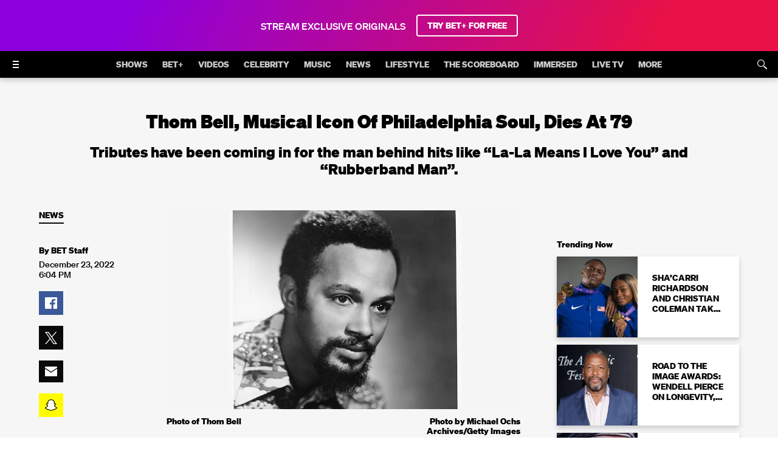

--- FILE ---
content_type: text/html; charset=utf-8
request_url: https://www.bet.com/article/ypw8ff/thom-bell-producer-and-arranger-philadelphia-dies
body_size: 102330
content:
<!doctype html>
<html lang="en" >
  <head>
    <meta charset="utf-8"/>
    <meta http-equiv="X-UA-Compatible" content="IE=edge,chrome=1">
    <link rel="preload" href="/vendor.75e96a6f8142fbab.js" as="script" type="text/javascript">
    <link rel="preload" href="/runtime.15a1eeb3993943da.js" as="script" type="text/javascript">
    <link rel="preload" href="/gae.caa1ca8cbef184f8.js" as="script" type="text/javascript">
    <link rel="preload" href="/839.8e675694fe10a684.js" as="script" type="text/javascript">
    <link rel="preload" href="/186.be7203ec6b15e1f6.js" as="script" type="text/javascript">
    <link rel="preload" href="/705.0b45d84d7441bc65.js" as="script" type="text/javascript">
    <link rel="preload" href="/537.d22682b4f6bdd58b.js" as="script" type="text/javascript">
    <link rel="preload" href="/862.4b2f962bd617f83e.js" as="script" type="text/javascript">
    <link rel="preload" href="/692.3c37b7d8b2979cca.js" as="script" type="text/javascript">
    <link rel="preload" href="/684.5464bf7b309c991f.js" as="script" type="text/javascript">
    <link rel="preload" href="/811.5a243a862ae225a2.js" as="script" type="text/javascript">
    <link rel="preload" href="/393.67d05f0fc8bbb541.js" as="script" type="text/javascript">
    <link rel="preload" href="/906.996bbe6c9cf13414.js" as="script" type="text/javascript">
    <link rel="preload" href="/592.35fdc33835917f8e.js" as="script" type="text/javascript">
    <link rel="preload" href="/215.e954aeeccab09fd9.js" as="script" type="text/javascript">
    <link rel="preload" href="/864.f1e5b71113634a8b.js" as="script" type="text/javascript">
    <link rel="preload" href="/278.048c1d7177214ece.js" as="script" type="text/javascript">
    
    
    <title data-rh="true">Thom Bell, Musical Icon Of Philadelphia Soul, Dies At 79 | News | BET</title>
    <meta data-rh="true" name="app_version" content="1a8b898e5f9f016b94cc76b923f54c1bab6528f3-31489-2026-01-30"/><meta data-rh="true" name="robots" content="noydir,noodp, max-image-preview:large"/><meta data-rh="true" name="viewport" content="width=device-width, initial-scale=1, user-scalable=1, maximum-scale=2"/><meta data-rh="true" name="theme-color" content="#000000"/><meta data-rh="true" name="fb:app_id" content="1725845810983009"/><meta data-rh="true" name="description" content="Tributes have been coming in for the man behind hits like  “La-La Means I Love You” and “Rubberband Man”."/><meta data-rh="true" name="original-source" content="https://www.bet.com/article/ypw8ff/thom-bell-producer-and-arranger-philadelphia-dies"/><meta data-rh="true" property="search:title" content="Thom Bell, Musical Icon Of Philadelphia Soul, Dies At 79"/><meta data-rh="true" property="search:description" content="Tributes have been coming in for the man behind hits like  “La-La Means I Love You” and “Rubberband Man”."/><meta data-rh="true" property="search:imageUrl" content="https://images.paramount.tech/uri/mgid:arc:imageassetref:shared.bet.us:51072768-cdbd-4795-bd56-a2787be31479?quality=0.7&gen=ntrn"/><meta data-rh="true" property="search:imageHeight" content="900"/><meta data-rh="true" property="search:imageWidth" content="1600"/><meta data-rh="true" property="search:url" content="/article/ypw8ff/thom-bell-producer-and-arranger-philadelphia-dies"/><meta data-rh="true" property="search:contentType" content="Article"/><meta data-rh="true" property="search:bucketName" content="Article"/><meta data-rh="true" property="search:labelName" content="News"/><meta data-rh="true" property="search:contentDate" content="2022-12-23T23:04:19.707Z"/><meta data-rh="true" name="news_keywords" content="music news,philadelphia,The O'Jays,celebrity death"/><meta data-rh="true" property="og:site_name" content="BET"/><meta data-rh="true" property="og:title" content="Thom Bell, Musical Icon Of Philadelphia Soul, Dies At 79"/><meta data-rh="true" property="og:description" content="Tributes have been coming in for the man behind hits like  “La-La Means I Love You” and “Rubberband Man”."/><meta data-rh="true" property="og:image" content="https://images.paramount.tech/uri/mgid:arc:imageassetref:shared.bet.us:51072768-cdbd-4795-bd56-a2787be31479?quality=0.7&gen=ntrn&format=jpg&width=1200&height=630&crop=true"/><meta data-rh="true" property="og:image:width" content="1200"/><meta data-rh="true" property="og:image:height" content="630"/><meta data-rh="true" property="og:url" content="https://www.bet.com/article/ypw8ff/thom-bell-producer-and-arranger-philadelphia-dies"/><meta data-rh="true" property="og:type" content="article"/><meta data-rh="true" name="twitter:site:id" content="@BET"/><meta data-rh="true" name="twitter:app:country" content="US"/><meta data-rh="true" name="twitter:app:name:iphone" content="BET NOW - Watch Shows"/><meta data-rh="true" name="twitter:app:id:iphone" content="841118013"/><meta data-rh="true" name="twitter:app:url:iphone" content="https://apps.apple.com/us/app/bet-now-watch-shows/id841118013"/><meta data-rh="true" name="twitter:app:name:ipad" content="BET NOW - Watch Shows"/><meta data-rh="true" name="twitter:app:id:ipad" content="841118013"/><meta data-rh="true" name="twitter:app:url:ipad" content="https://apps.apple.com/us/app/bet-now-watch-shows/id841118013"/><meta data-rh="true" name="twitter:app:name:googleplay" content="BET NOW - Watch Shows"/><meta data-rh="true" name="twitter:app:id:googleplay" content="com.bet.shows"/><meta data-rh="true" name="twitter:app:url:googleplay" content="https://play.google.com/store/apps/details?id=com.bet.shows"/><meta data-rh="true" name="twitter:card" content="summary_large_image"/><meta data-rh="true" name="twitter:description" content="Tributes have been coming in for the man behind hits like  “La-La Means I Love You” and “Rubberband Man”."/><meta data-rh="true" name="twitter:title" content="Thom Bell, Musical Icon Of Philadelphia Soul, Dies At 79"/><meta data-rh="true" name="twitter:image" content="https://images.paramount.tech/uri/mgid:arc:imageassetref:shared.bet.us:51072768-cdbd-4795-bd56-a2787be31479?quality=0.7&gen=ntrn&format=jpg&width=1200&height=630&crop=true"/><meta data-rh="true" name="parsely-type" content="post"/>
    <link data-rh="true" rel="shortcut icon" href="/favicon.ico" type="image/x-icon"/><link data-rh="true" rel="manifest" href="/manifest.json"/><link data-rh="true" rel="preload" href="/fonts/soehne-web-extrafett.woff" as="font" type="font/woff" crossorigin="anonymous"/><link data-rh="true" rel="preload" href="/fonts/soehne-web-kraftig.woff" as="font" type="font/woff" crossorigin="anonymous"/><link data-rh="true" rel="preload" href="/fonts/soehne-web-fett.woff2" as="font" type="font/woff2" crossorigin="anonymous"/><link data-rh="true" rel="preload" href="/fonts/icon/global-icons-d2b9303d701336ea27592013f2eea82d.woff2" as="font" type="font/woff2" crossorigin="anonymous"/><link data-rh="true" rel="canonical" href="https://www.bet.com/article/ypw8ff/thom-bell-producer-and-arranger-philadelphia-dies"/>
    
    <script data-rh="true" type="text/javascript">(function(a){var w=window,b="cbsoptanon",q="cmd",r="config"; w[b] = w[b] ? w[b] : {}; w[b][q] = w[b][q] ? w[b][q] : [];w[b][r] = w[b][r] ? w[b][r] : []; a.forEach(function(z){w[b][z] = w[b][z] || function(){var c=arguments;w[b][q].push(function(){w[b][z].apply(w[b],c);})}});})(["onScriptsReady","onAdsReady"]);</script><script data-rh="true" type="text/javascript" src="https://cdn.privacy.paramount.com/dist/optanon-v2.0.0.js" async="async"></script><script data-rh="true" type="text/javascript">!function(){window.semaphore=window.semaphore||[],window.ketch=function(){window.semaphore.push(arguments)};var e=document.createElement("script");e.type="text/javascript",e.src="https://global.ketchcdn.com/web/v3/config/bet/bet/boot.js",e.defer=e.async=!0,document.getElementsByTagName("head")[0].appendChild(e)}();</script><script data-rh="true" type="text/javascript">
      ;window.NREUM||(NREUM={});NREUM.init={privacy:{cookies_enabled:true}};
      (()=>{"use strict";var e,t,r={5763:(e,t,r)=>{r.d(t,{P_:()=>f,Mt:()=>g,C5:()=>s,DL:()=>v,OP:()=>T,lF:()=>j,Yu:()=>y,Dg:()=>h,CX:()=>c,GE:()=>b,sU:()=>_});var n=r(8632),i=r(9567);const o={beacon:n.ce.beacon,errorBeacon:n.ce.errorBeacon,licenseKey:void 0,applicationID:void 0,sa:void 0,queueTime:void 0,applicationTime:void 0,ttGuid:void 0,user:void 0,account:void 0,product:void 0,extra:void 0,jsAttributes:{},userAttributes:void 0,atts:void 0,transactionName:void 0,tNamePlain:void 0},a={};function s(e){if(!e)throw new Error("All info objects require an agent identifier!");if(!a[e])throw new Error("Info for ".concat(e," was never set"));return a[e]}function c(e,t){if(!e)throw new Error("All info objects require an agent identifier!");a[e]=(0,i.D)(t,o),(0,n.Qy)(e,a[e],"info")}var d=r(7056);const u=()=>{const e={blockSelector:"[data-nr-block]",maskInputOptions:{password:!0}};return{allow_bfcache:!0,privacy:{cookies_enabled:!0},ajax:{deny_list:void 0,block_internal:!0,enabled:!0,harvestTimeSeconds:10},distributed_tracing:{enabled:void 0,exclude_newrelic_header:void 0,cors_use_newrelic_header:void 0,cors_use_tracecontext_headers:void 0,allowed_origins:void 0},session:{domain:void 0,expiresMs:d.oD,inactiveMs:d.Hb},ssl:void 0,obfuscate:void 0,jserrors:{enabled:!0,harvestTimeSeconds:10},metrics:{enabled:!0},page_action:{enabled:!0,harvestTimeSeconds:30},page_view_event:{enabled:!0},page_view_timing:{enabled:!0,harvestTimeSeconds:30,long_task:!1},session_trace:{enabled:!0,harvestTimeSeconds:10},harvest:{tooManyRequestsDelay:60},session_replay:{enabled:!1,harvestTimeSeconds:60,sampleRate:.1,errorSampleRate:.1,maskTextSelector:"*",maskAllInputs:!0,get blockClass(){return"nr-block"},get ignoreClass(){return"nr-ignore"},get maskTextClass(){return"nr-mask"},get blockSelector(){return e.blockSelector},set blockSelector(t){e.blockSelector+=",".concat(t)},get maskInputOptions(){return e.maskInputOptions},set maskInputOptions(t){e.maskInputOptions={...t,password:!0}}},spa:{enabled:!0,harvestTimeSeconds:10}}},l={};function f(e){if(!e)throw new Error("All configuration objects require an agent identifier!");if(!l[e])throw new Error("Configuration for ".concat(e," was never set"));return l[e]}function h(e,t){if(!e)throw new Error("All configuration objects require an agent identifier!");l[e]=(0,i.D)(t,u()),(0,n.Qy)(e,l[e],"config")}function g(e,t){if(!e)throw new Error("All configuration objects require an agent identifier!");var r=f(e);if(r){for(var n=t.split("."),i=0;i<n.length-1;i++)if("object"!=typeof(r=r[n[i]]))return;r=r[n[n.length-1]]}return r}const p={accountID:void 0,trustKey:void 0,agentID:void 0,licenseKey:void 0,applicationID:void 0,xpid:void 0},m={};function v(e){if(!e)throw new Error("All loader-config objects require an agent identifier!");if(!m[e])throw new Error("LoaderConfig for ".concat(e," was never set"));return m[e]}function b(e,t){if(!e)throw new Error("All loader-config objects require an agent identifier!");m[e]=(0,i.D)(t,p),(0,n.Qy)(e,m[e],"loader_config")}const y=(0,n.mF)().o;var w=r(385),x=r(6818);const A={buildEnv:x.Re,bytesSent:{},queryBytesSent:{},customTransaction:void 0,disabled:!1,distMethod:x.gF,isolatedBacklog:!1,loaderType:void 0,maxBytes:3e4,offset:Math.floor(w._A?.performance?.timeOrigin||w._A?.performance?.timing?.navigationStart||Date.now()),onerror:void 0,origin:""+w._A.location,ptid:void 0,releaseIds:{},session:void 0,xhrWrappable:"function"==typeof w._A.XMLHttpRequest?.prototype?.addEventListener,version:x.q4,denyList:void 0},E={};function T(e){if(!e)throw new Error("All runtime objects require an agent identifier!");if(!E[e])throw new Error("Runtime for ".concat(e," was never set"));return E[e]}function _(e,t){if(!e)throw new Error("All runtime objects require an agent identifier!");E[e]=(0,i.D)(t,A),(0,n.Qy)(e,E[e],"runtime")}function j(e){return function(e){try{const t=s(e);return!!t.licenseKey&&!!t.errorBeacon&&!!t.applicationID}catch(e){return!1}}(e)}},9567:(e,t,r)=>{r.d(t,{D:()=>i});var n=r(50);function i(e,t){try{if(!e||"object"!=typeof e)return(0,n.Z)("Setting a Configurable requires an object as input");if(!t||"object"!=typeof t)return(0,n.Z)("Setting a Configurable requires a model to set its initial properties");const r=Object.create(Object.getPrototypeOf(t),Object.getOwnPropertyDescriptors(t)),o=0===Object.keys(r).length?e:r;for(let a in o)if(void 0!==e[a])try{"object"==typeof e[a]&&"object"==typeof t[a]?r[a]=i(e[a],t[a]):r[a]=e[a]}catch(e){(0,n.Z)("An error occurred while setting a property of a Configurable",e)}return r}catch(e){(0,n.Z)("An error occured while setting a Configurable",e)}}},6818:(e,t,r)=>{r.d(t,{Re:()=>i,gF:()=>o,q4:()=>n});const n="1.237.0",i="PROD",o="CDN"},385:(e,t,r)=>{r.d(t,{FN:()=>a,IF:()=>d,Nk:()=>l,Tt:()=>s,_A:()=>o,il:()=>n,pL:()=>c,v6:()=>i,w1:()=>u});const n="undefined"!=typeof window&&!!window.document,i="undefined"!=typeof WorkerGlobalScope&&("undefined"!=typeof self&&self instanceof WorkerGlobalScope&&self.navigator instanceof WorkerNavigator||"undefined"!=typeof globalThis&&globalThis instanceof WorkerGlobalScope&&globalThis.navigator instanceof WorkerNavigator),o=n?window:"undefined"!=typeof WorkerGlobalScope&&("undefined"!=typeof self&&self instanceof WorkerGlobalScope&&self||"undefined"!=typeof globalThis&&globalThis instanceof WorkerGlobalScope&&globalThis),a=""+o?.location,s=/iPad|iPhone|iPod/.test(navigator.userAgent),c=s&&"undefined"==typeof SharedWorker,d=(()=>{const e=navigator.userAgent.match(/Firefox[/\s](\d+\.\d+)/);return Array.isArray(e)&&e.length>=2?+e[1]:0})(),u=Boolean(n&&window.document.documentMode),l=!!navigator.sendBeacon},1117:(e,t,r)=>{r.d(t,{w:()=>o});var n=r(50);const i={agentIdentifier:"",ee:void 0};class o{constructor(e){try{if("object"!=typeof e)return(0,n.Z)("shared context requires an object as input");this.sharedContext={},Object.assign(this.sharedContext,i),Object.entries(e).forEach((e=>{let[t,r]=e;Object.keys(i).includes(t)&&(this.sharedContext[t]=r)}))}catch(e){(0,n.Z)("An error occured while setting SharedContext",e)}}}},8e3:(e,t,r)=>{r.d(t,{L:()=>u,R:()=>c});var n=r(2177),i=r(1284),o=r(4322),a=r(3325);const s={};function c(e,t){const r={staged:!1,priority:a.p[t]||0};d(e),s[e].get(t)||s[e].set(t,r)}function d(e){e&&(s[e]||(s[e]=new Map))}function u(){let e=arguments.length>0&&void 0!==arguments[0]?arguments[0]:"",t=arguments.length>1&&void 0!==arguments[1]?arguments[1]:"feature";if(d(e),!e||!s[e].get(t))return a(t);s[e].get(t).staged=!0;const r=[...s[e]];function a(t){const r=e?n.ee.get(e):n.ee,a=o.X.handlers;if(r.backlog&&a){var s=r.backlog[t],c=a[t];if(c){for(var d=0;s&&d<s.length;++d)l(s[d],c);(0,i.D)(c,(function(e,t){(0,i.D)(t,(function(t,r){r[0].on(e,r[1])}))}))}delete a[t],r.backlog[t]=null,r.emit("drain-"+t,[])}}r.every((e=>{let[t,r]=e;return r.staged}))&&(r.sort(((e,t)=>e[1].priority-t[1].priority)),r.forEach((e=>{let[t]=e;a(t)})))}function l(e,t){var r=e[1];(0,i.D)(t[r],(function(t,r){var n=e[0];if(r[0]===n){var i=r[1],o=e[3],a=e[2];i.apply(o,a)}}))}},2177:(e,t,r)=>{r.d(t,{c:()=>l,ee:()=>d});var n=r(8632),i=r(2210),o=r(1284),a=r(5763),s="nr@context";let c=(0,n.fP)();var d;function u(){}function l(e){return(0,i.X)(e,s,f)}function f(){return new u}function h(){d.aborted=!0,d.backlog={}}c.ee?d=c.ee:(d=function e(t,r){var n={},c={},l={},g=!1;try{g=16===r.length&&(0,a.OP)(r).isolatedBacklog}catch(e){}var p={on:b,addEventListener:b,removeEventListener:y,emit:v,get:x,listeners:w,context:m,buffer:A,abort:h,aborted:!1,isBuffering:E,debugId:r,backlog:g?{}:t&&"object"==typeof t.backlog?t.backlog:{}};return p;function m(e){return e&&e instanceof u?e:e?(0,i.X)(e,s,f):f()}function v(e,r,n,i,o){if(!1!==o&&(o=!0),!d.aborted||i){t&&o&&t.emit(e,r,n);for(var a=m(n),s=w(e),u=s.length,l=0;l<u;l++)s[l].apply(a,r);var f=T()[c[e]];return f&&f.push([p,e,r,a]),a}}function b(e,t){n[e]=w(e).concat(t)}function y(e,t){var r=n[e];if(r)for(var i=0;i<r.length;i++)r[i]===t&&r.splice(i,1)}function w(e){return n[e]||[]}function x(t){return l[t]=l[t]||e(p,t)}function A(e,t){var r=T();p.aborted||(0,o.D)(e,(function(e,n){t=t||"feature",c[n]=t,t in r||(r[t]=[])}))}function E(e){return!!T()[c[e]]}function T(){return p.backlog}}(void 0,"globalEE"),c.ee=d)},5546:(e,t,r)=>{r.d(t,{E:()=>n,p:()=>i});var n=r(2177).ee.get("handle");function i(e,t,r,i,o){o?(o.buffer([e],i),o.emit(e,t,r)):(n.buffer([e],i),n.emit(e,t,r))}},4322:(e,t,r)=>{r.d(t,{X:()=>o});var n=r(5546);o.on=a;var i=o.handlers={};function o(e,t,r,o){a(o||n.E,i,e,t,r)}function a(e,t,r,i,o){o||(o="feature"),e||(e=n.E);var a=t[o]=t[o]||{};(a[r]=a[r]||[]).push([e,i])}},3239:(e,t,r)=>{r.d(t,{bP:()=>s,iz:()=>c,m$:()=>a});var n=r(385);let i=!1,o=!1;try{const e={get passive(){return i=!0,!1},get signal(){return o=!0,!1}};n._A.addEventListener("test",null,e),n._A.removeEventListener("test",null,e)}catch(e){}function a(e,t){return i||o?{capture:!!e,passive:i,signal:t}:!!e}function s(e,t){let r=arguments.length>2&&void 0!==arguments[2]&&arguments[2],n=arguments.length>3?arguments[3]:void 0;window.addEventListener(e,t,a(r,n))}function c(e,t){let r=arguments.length>2&&void 0!==arguments[2]&&arguments[2],n=arguments.length>3?arguments[3]:void 0;document.addEventListener(e,t,a(r,n))}},4402:(e,t,r)=>{r.d(t,{Ht:()=>d,M:()=>c,Rl:()=>a,ky:()=>s});var n=r(385);const i="xxxxxxxx-xxxx-4xxx-yxxx-xxxxxxxxxxxx";function o(e,t){return e?15&e[t]:16*Math.random()|0}function a(){const e=n._A?.crypto||n._A?.msCrypto;let t,r=0;return e&&e.getRandomValues&&(t=e.getRandomValues(new Uint8Array(31))),i.split("").map((e=>"x"===e?o(t,++r).toString(16):"y"===e?(3&o()|8).toString(16):e)).join("")}function s(e){const t=n._A?.crypto||n._A?.msCrypto;let r,i=0;t&&t.getRandomValues&&(r=t.getRandomValues(new Uint8Array(31)));const a=[];for(var s=0;s<e;s++)a.push(o(r,++i).toString(16));return a.join("")}function c(){return s(16)}function d(){return s(32)}},7056:(e,t,r)=>{r.d(t,{Bq:()=>n,Hb:()=>o,oD:()=>i});const n="NRBA",i=144e5,o=18e5},7894:(e,t,r)=>{function n(){return Math.round(performance.now())}r.d(t,{z:()=>n})},7243:(e,t,r)=>{r.d(t,{e:()=>o});var n=r(385),i={};function o(e){if(e in i)return i[e];if(0===(e||"").indexOf("data:"))return{protocol:"data"};let t;var r=n._A?.location,o={};if(n.il)t=document.createElement("a"),t.href=e;else try{t=new URL(e,r.href)}catch(e){return o}o.port=t.port;var a=t.href.split("://");!o.port&&a[1]&&(o.port=a[1].split("/")[0].split("@").pop().split(":")[1]),o.port&&"0"!==o.port||(o.port="https"===a[0]?"443":"80"),o.hostname=t.hostname||r.hostname,o.pathname=t.pathname,o.protocol=a[0],"/"!==o.pathname.charAt(0)&&(o.pathname="/"+o.pathname);var s=!t.protocol||":"===t.protocol||t.protocol===r.protocol,c=t.hostname===r.hostname&&t.port===r.port;return o.sameOrigin=s&&(!t.hostname||c),"/"===o.pathname&&(i[e]=o),o}},50:(e,t,r)=>{function n(e,t){"function"==typeof console.warn&&(console.warn("New Relic: ".concat(e)),t&&console.warn(t))}r.d(t,{Z:()=>n})},2587:(e,t,r)=>{r.d(t,{N:()=>c,T:()=>d});var n=r(2177),i=r(5546),o=r(8e3),a=r(3325);const s={stn:[a.D.sessionTrace],err:[a.D.jserrors,a.D.metrics],ins:[a.D.pageAction],spa:[a.D.spa],sr:[a.D.sessionReplay,a.D.sessionTrace]};function c(e,t){const r=n.ee.get(t);e&&"object"==typeof e&&(Object.entries(e).forEach((e=>{let[t,n]=e;void 0===d[t]&&(s[t]?s[t].forEach((e=>{n?(0,i.p)("feat-"+t,[],void 0,e,r):(0,i.p)("block-"+t,[],void 0,e,r),(0,i.p)("rumresp-"+t,[Boolean(n)],void 0,e,r)})):n&&(0,i.p)("feat-"+t,[],void 0,void 0,r),d[t]=Boolean(n))})),Object.keys(s).forEach((e=>{void 0===d[e]&&(s[e]?.forEach((t=>(0,i.p)("rumresp-"+e,[!1],void 0,t,r))),d[e]=!1)})),(0,o.L)(t,a.D.pageViewEvent))}const d={}},2210:(e,t,r)=>{r.d(t,{X:()=>i});var n=Object.prototype.hasOwnProperty;function i(e,t,r){if(n.call(e,t))return e[t];var i=r();if(Object.defineProperty&&Object.keys)try{return Object.defineProperty(e,t,{value:i,writable:!0,enumerable:!1}),i}catch(e){}return e[t]=i,i}},1284:(e,t,r)=>{r.d(t,{D:()=>n});const n=(e,t)=>Object.entries(e||{}).map((e=>{let[r,n]=e;return t(r,n)}))},4351:(e,t,r)=>{r.d(t,{P:()=>o});var n=r(2177);const i=()=>{const e=new WeakSet;return(t,r)=>{if("object"==typeof r&&null!==r){if(e.has(r))return;e.add(r)}return r}};function o(e){try{return JSON.stringify(e,i())}catch(e){try{n.ee.emit("internal-error",[e])}catch(e){}}}},3960:(e,t,r)=>{r.d(t,{K:()=>a,b:()=>o});var n=r(3239);function i(){return"undefined"==typeof document||"complete"===document.readyState}function o(e,t){if(i())return e();(0,n.bP)("load",e,t)}function a(e){if(i())return e();(0,n.iz)("DOMContentLoaded",e)}},8632:(e,t,r)=>{r.d(t,{EZ:()=>d,Qy:()=>c,ce:()=>o,fP:()=>a,gG:()=>u,mF:()=>s});var n=r(7894),i=r(385);const o={beacon:"bam.nr-data.net",errorBeacon:"bam.nr-data.net"};function a(){return i._A.NREUM||(i._A.NREUM={}),void 0===i._A.newrelic&&(i._A.newrelic=i._A.NREUM),i._A.NREUM}function s(){let e=a();return e.o||(e.o={ST:i._A.setTimeout,SI:i._A.setImmediate,CT:i._A.clearTimeout,XHR:i._A.XMLHttpRequest,REQ:i._A.Request,EV:i._A.Event,PR:i._A.Promise,MO:i._A.MutationObserver,FETCH:i._A.fetch}),e}function c(e,t,r){let i=a();const o=i.initializedAgents||{},s=o[e]||{};return Object.keys(s).length||(s.initializedAt={ms:(0,n.z)(),date:new Date}),i.initializedAgents={...o,[e]:{...s,[r]:t}},i}function d(e,t){a()[e]=t}function u(){return function(){let e=a();const t=e.info||{};e.info={beacon:o.beacon,errorBeacon:o.errorBeacon,...t}}(),function(){let e=a();const t=e.init||{};e.init={...t}}(),s(),function(){let e=a();const t=e.loader_config||{};e.loader_config={...t}}(),a()}},7956:(e,t,r)=>{r.d(t,{N:()=>i});var n=r(3239);function i(e){let t=arguments.length>1&&void 0!==arguments[1]&&arguments[1],r=arguments.length>2?arguments[2]:void 0,i=arguments.length>3?arguments[3]:void 0;return void(0,n.iz)("visibilitychange",(function(){if(t)return void("hidden"==document.visibilityState&&e());e(document.visibilityState)}),r,i)}},1214:(e,t,r)=>{r.d(t,{em:()=>v,u5:()=>D,QU:()=>S,_L:()=>I,Gm:()=>z,Lg:()=>M,BV:()=>X,Kf:()=>Q});var n=r(2177);const i="nr@original";var o=Object.prototype.hasOwnProperty,a=!1;function s(e,t){return e||(e=n.ee),r.inPlace=function(e,t,n,i,o){n||(n="");var a,s,c,d="-"===n.charAt(0);for(c=0;c<t.length;c++)u(a=e[s=t[c]])||(e[s]=r(a,d?s+n:n,i,s,o))},r.flag=i,r;function r(t,r,n,a,s){return u(t)?t:(r||(r=""),nrWrapper[i]=t,d(t,nrWrapper,e),nrWrapper);function nrWrapper(){var i,d,u,l;try{d=this,i=[...arguments],u="function"==typeof n?n(i,d):n||{}}catch(t){c([t,"",[i,d,a],u],e)}o(r+"start",[i,d,a],u,s);try{return l=t.apply(d,i)}catch(e){throw o(r+"err",[i,d,e],u,s),e}finally{o(r+"end",[i,d,l],u,s)}}}function o(r,n,i,o){if(!a||t){var s=a;a=!0;try{e.emit(r,n,i,t,o)}catch(t){c([t,r,n,i],e)}a=s}}}function c(e,t){t||(t=n.ee);try{t.emit("internal-error",e)}catch(e){}}function d(e,t,r){if(Object.defineProperty&&Object.keys)try{return Object.keys(e).forEach((function(r){Object.defineProperty(t,r,{get:function(){return e[r]},set:function(t){return e[r]=t,t}})})),t}catch(e){c([e],r)}for(var n in e)o.call(e,n)&&(t[n]=e[n]);return t}function u(e){return!(e&&e instanceof Function&&e.apply&&!e[i])}var l=r(2210),f=r(385);const h={},g=XMLHttpRequest,p="addEventListener",m="removeEventListener";function v(e){var t=function(e){return(e||n.ee).get("events")}(e);if(h[t.debugId]++)return t;h[t.debugId]=1;var r=s(t,!0);function i(e){r.inPlace(e,[p,m],"-",o)}function o(e,t){return e[1]}return"getPrototypeOf"in Object&&(f.il&&b(document,i),b(f._A,i),b(g.prototype,i)),t.on(p+"-start",(function(e,t){var n=e[1];if(null!==n&&("function"==typeof n||"object"==typeof n)){var i=(0,l.X)(n,"nr@wrapped",(function(){var e={object:function(){if("function"!=typeof n.handleEvent)return;return n.handleEvent.apply(n,arguments)},function:n}[typeof n];return e?r(e,"fn-",null,e.name||"anonymous"):n}));this.wrapped=e[1]=i}})),t.on(m+"-start",(function(e){e[1]=this.wrapped||e[1]})),t}function b(e,t){let r=e;for(;"object"==typeof r&&!Object.prototype.hasOwnProperty.call(r,p);)r=Object.getPrototypeOf(r);for(var n=arguments.length,i=new Array(n>2?n-2:0),o=2;o<n;o++)i[o-2]=arguments[o];r&&t(r,...i)}var y="fetch-",w=y+"body-",x=["arrayBuffer","blob","json","text","formData"],A=f._A.Request,E=f._A.Response,T="prototype",_="nr@context";const j={};function D(e){const t=function(e){return(e||n.ee).get("fetch")}(e);if(!(A&&E&&f._A.fetch))return t;if(j[t.debugId]++)return t;function r(e,r,n){var i=e[r];"function"==typeof i&&(e[r]=function(){var e,r=[...arguments],o={};t.emit(n+"before-start",[r],o),o[_]&&o[_].dt&&(e=o[_].dt);var a=i.apply(this,r);return t.emit(n+"start",[r,e],a),a.then((function(e){return t.emit(n+"end",[null,e],a),e}),(function(e){throw t.emit(n+"end",[e],a),e}))})}return j[t.debugId]=1,x.forEach((e=>{r(A[T],e,w),r(E[T],e,w)})),r(f._A,"fetch",y),t.on(y+"end",(function(e,r){var n=this;if(r){var i=r.headers.get("content-length");null!==i&&(n.rxSize=i),t.emit(y+"done",[null,r],n)}else t.emit(y+"done",[e],n)})),t}const C={},N=["pushState","replaceState"];function S(e){const t=function(e){return(e||n.ee).get("history")}(e);return!f.il||C[t.debugId]++||(C[t.debugId]=1,s(t).inPlace(window.history,N,"-")),t}var O=r(3239);const P={},R=["appendChild","insertBefore","replaceChild"];function I(e){const t=function(e){return(e||n.ee).get("jsonp")}(e);if(!f.il||P[t.debugId])return t;P[t.debugId]=!0;var r=s(t),i=/[?&](?:callback|cb)=([^&#]+)/,o=/(.*)\.([^.]+)/,a=/^(\w+)(\.|$)(.*)$/;function c(e,t){if(!e)return t;const r=e.match(a),n=r[1];return c(r[3],t[n])}return r.inPlace(Node.prototype,R,"dom-"),t.on("dom-start",(function(e){!function(e){if(!e||"string"!=typeof e.nodeName||"script"!==e.nodeName.toLowerCase())return;if("function"!=typeof e.addEventListener)return;var n=(a=e.src,s=a.match(i),s?s[1]:null);var a,s;if(!n)return;var d=function(e){var t=e.match(o);if(t&&t.length>=3)return{key:t[2],parent:c(t[1],window)};return{key:e,parent:window}}(n);if("function"!=typeof d.parent[d.key])return;var u={};function l(){t.emit("jsonp-end",[],u),e.removeEventListener("load",l,(0,O.m$)(!1)),e.removeEventListener("error",f,(0,O.m$)(!1))}function f(){t.emit("jsonp-error",[],u),t.emit("jsonp-end",[],u),e.removeEventListener("load",l,(0,O.m$)(!1)),e.removeEventListener("error",f,(0,O.m$)(!1))}r.inPlace(d.parent,[d.key],"cb-",u),e.addEventListener("load",l,(0,O.m$)(!1)),e.addEventListener("error",f,(0,O.m$)(!1)),t.emit("new-jsonp",[e.src],u)}(e[0])})),t}var k=r(5763);const H={};function z(e){const t=function(e){return(e||n.ee).get("mutation")}(e);if(!f.il||H[t.debugId])return t;H[t.debugId]=!0;var r=s(t),i=k.Yu.MO;return i&&(window.MutationObserver=function(e){return this instanceof i?new i(r(e,"fn-")):i.apply(this,arguments)},MutationObserver.prototype=i.prototype),t}const L={};function M(e){const t=function(e){return(e||n.ee).get("promise")}(e);if(L[t.debugId])return t;L[t.debugId]=!0;var r=n.c,o=s(t),a=k.Yu.PR;return a&&function(){function e(r){var n=t.context(),i=o(r,"executor-",n,null,!1);const s=Reflect.construct(a,[i],e);return t.context(s).getCtx=function(){return n},s}f._A.Promise=e,Object.defineProperty(e,"name",{value:"Promise"}),e.toString=function(){return a.toString()},Object.setPrototypeOf(e,a),["all","race"].forEach((function(r){const n=a[r];e[r]=function(e){let i=!1;[...e||[]].forEach((e=>{this.resolve(e).then(a("all"===r),a(!1))}));const o=n.apply(this,arguments);return o;function a(e){return function(){t.emit("propagate",[null,!i],o,!1,!1),i=i||!e}}}})),["resolve","reject"].forEach((function(r){const n=a[r];e[r]=function(e){const r=n.apply(this,arguments);return e!==r&&t.emit("propagate",[e,!0],r,!1,!1),r}})),e.prototype=a.prototype;const n=a.prototype.then;a.prototype.then=function(){var e=this,i=r(e);i.promise=e;for(var a=arguments.length,s=new Array(a),c=0;c<a;c++)s[c]=arguments[c];s[0]=o(s[0],"cb-",i,null,!1),s[1]=o(s[1],"cb-",i,null,!1);const d=n.apply(this,s);return i.nextPromise=d,t.emit("propagate",[e,!0],d,!1,!1),d},a.prototype.then[i]=n,t.on("executor-start",(function(e){e[0]=o(e[0],"resolve-",this,null,!1),e[1]=o(e[1],"resolve-",this,null,!1)})),t.on("executor-err",(function(e,t,r){e[1](r)})),t.on("cb-end",(function(e,r,n){t.emit("propagate",[n,!0],this.nextPromise,!1,!1)})),t.on("propagate",(function(e,r,n){this.getCtx&&!r||(this.getCtx=function(){if(e instanceof Promise)var r=t.context(e);return r&&r.getCtx?r.getCtx():this})}))}(),t}const B={},F="setTimeout",U="setInterval",q="clearTimeout",Z="-start",G="-",V=[F,"setImmediate",U,q,"clearImmediate"];function X(e){const t=function(e){return(e||n.ee).get("timer")}(e);if(B[t.debugId]++)return t;B[t.debugId]=1;var r=s(t);return r.inPlace(f._A,V.slice(0,2),F+G),r.inPlace(f._A,V.slice(2,3),U+G),r.inPlace(f._A,V.slice(3),q+G),t.on(U+Z,(function(e,t,n){e[0]=r(e[0],"fn-",null,n)})),t.on(F+Z,(function(e,t,n){this.method=n,this.timerDuration=isNaN(e[1])?0:+e[1],e[0]=r(e[0],"fn-",this,n)})),t}var W=r(50);const $={},Y=["open","send"];function Q(e){var t=e||n.ee;const r=function(e){return(e||n.ee).get("xhr")}(t);if($[r.debugId]++)return r;$[r.debugId]=1,v(t);var i=s(r),o=k.Yu.XHR,a=k.Yu.MO,c=k.Yu.PR,d=k.Yu.SI,u="readystatechange",l=["onload","onerror","onabort","onloadstart","onloadend","onprogress","ontimeout"],h=[],g=f._A.XMLHttpRequest.listeners,p=f._A.XMLHttpRequest=function(e){var t=new o(e);function n(){try{r.emit("new-xhr",[t],t),t.addEventListener(u,b,(0,O.m$)(!1))}catch(e){(0,W.Z)("An error occured while intercepting XHR",e);try{r.emit("internal-error",[e])}catch(e){}}}return this.listeners=g?[...g,n]:[n],this.listeners.forEach((e=>e())),t};function m(e,t){i.inPlace(t,["onreadystatechange"],"fn-",E)}function b(){var e=this,t=r.context(e);e.readyState>3&&!t.resolved&&(t.resolved=!0,r.emit("xhr-resolved",[],e)),i.inPlace(e,l,"fn-",E)}if(function(e,t){for(var r in e)t[r]=e[r]}(o,p),p.prototype=o.prototype,i.inPlace(p.prototype,Y,"-xhr-",E),r.on("send-xhr-start",(function(e,t){m(e,t),function(e){h.push(e),a&&(y?y.then(A):d?d(A):(w=-w,x.data=w))}(t)})),r.on("open-xhr-start",m),a){var y=c&&c.resolve();if(!d&&!c){var w=1,x=document.createTextNode(w);new a(A).observe(x,{characterData:!0})}}else t.on("fn-end",(function(e){e[0]&&e[0].type===u||A()}));function A(){for(var e=0;e<h.length;e++)m(0,h[e]);h.length&&(h=[])}function E(e,t){return t}return r}},7825:(e,t,r)=>{r.d(t,{t:()=>n});const n=r(3325).D.ajax},6660:(e,t,r)=>{r.d(t,{t:()=>n});const n=r(3325).D.jserrors},3081:(e,t,r)=>{r.d(t,{gF:()=>o,mY:()=>i,t9:()=>n,vz:()=>s,xS:()=>a});const n=r(3325).D.metrics,i="sm",o="cm",a="storeSupportabilityMetrics",s="storeEventMetrics"},4649:(e,t,r)=>{r.d(t,{t:()=>n});const n=r(3325).D.pageAction},7633:(e,t,r)=>{r.d(t,{Dz:()=>i,OJ:()=>a,qw:()=>o,t9:()=>n});const n=r(3325).D.pageViewEvent,i="firstbyte",o="domcontent",a="windowload"},9251:(e,t,r)=>{r.d(t,{t:()=>n});const n=r(3325).D.pageViewTiming},3614:(e,t,r)=>{r.d(t,{BST_RESOURCE:()=>i,END:()=>s,FEATURE_NAME:()=>n,FN_END:()=>d,FN_START:()=>c,PUSH_STATE:()=>u,RESOURCE:()=>o,START:()=>a});const n=r(3325).D.sessionTrace,i="bstResource",o="resource",a="-start",s="-end",c="fn"+a,d="fn"+s,u="pushState"},7836:(e,t,r)=>{r.d(t,{BODY:()=>A,CB_END:()=>E,CB_START:()=>d,END:()=>x,FEATURE_NAME:()=>i,FETCH:()=>_,FETCH_BODY:()=>v,FETCH_DONE:()=>m,FETCH_START:()=>p,FN_END:()=>c,FN_START:()=>s,INTERACTION:()=>f,INTERACTION_API:()=>u,INTERACTION_EVENTS:()=>o,JSONP_END:()=>b,JSONP_NODE:()=>g,JS_TIME:()=>T,MAX_TIMER_BUDGET:()=>a,REMAINING:()=>l,SPA_NODE:()=>h,START:()=>w,originalSetTimeout:()=>y});var n=r(5763);const i=r(3325).D.spa,o=["click","submit","keypress","keydown","keyup","change"],a=999,s="fn-start",c="fn-end",d="cb-start",u="api-ixn-",l="remaining",f="interaction",h="spaNode",g="jsonpNode",p="fetch-start",m="fetch-done",v="fetch-body-",b="jsonp-end",y=n.Yu.ST,w="-start",x="-end",A="-body",E="cb"+x,T="jsTime",_="fetch"},5938:(e,t,r)=>{r.d(t,{W:()=>o});var n=r(5763),i=r(2177);class o{constructor(e,t,r){this.agentIdentifier=e,this.aggregator=t,this.ee=i.ee.get(e,(0,n.OP)(this.agentIdentifier).isolatedBacklog),this.featureName=r,this.blocked=!1}}},9144:(e,t,r)=>{r.d(t,{j:()=>m});var n=r(3325),i=r(5763),o=r(5546),a=r(2177),s=r(7894),c=r(8e3),d=r(3960),u=r(385),l=r(50),f=r(3081),h=r(8632);function g(){const e=(0,h.gG)();["setErrorHandler","finished","addToTrace","inlineHit","addRelease","addPageAction","setCurrentRouteName","setPageViewName","setCustomAttribute","interaction","noticeError","setUserId"].forEach((t=>{e[t]=function(){for(var r=arguments.length,n=new Array(r),i=0;i<r;i++)n[i]=arguments[i];return function(t){for(var r=arguments.length,n=new Array(r>1?r-1:0),i=1;i<r;i++)n[i-1]=arguments[i];let o=[];return Object.values(e.initializedAgents).forEach((e=>{e.exposed&&e.api[t]&&o.push(e.api[t](...n))})),o.length>1?o:o[0]}(t,...n)}}))}var p=r(2587);function m(e){let t=arguments.length>1&&void 0!==arguments[1]?arguments[1]:{},m=arguments.length>2?arguments[2]:void 0,v=arguments.length>3?arguments[3]:void 0,{init:b,info:y,loader_config:w,runtime:x={loaderType:m},exposed:A=!0}=t;const E=(0,h.gG)();y||(b=E.init,y=E.info,w=E.loader_config),(0,i.Dg)(e,b||{}),(0,i.GE)(e,w||{}),y.jsAttributes??={},u.v6&&(y.jsAttributes.isWorker=!0),(0,i.CX)(e,y),x.denyList=b.ajax?.block_internal?(b.ajax.deny_list||[]).concat(y.beacon,y.errorBeacon):b.ajax?.deny_list,(0,i.sU)(e,x),g();const T=function(e,t){t||(0,c.R)(e,"api");const h={};var g=a.ee.get(e),p=g.get("tracer"),m="api-",v=m+"ixn-";function b(t,r,n,o){const a=(0,i.C5)(e);return null===r?delete a.jsAttributes[t]:(0,i.CX)(e,{...a,jsAttributes:{...a.jsAttributes,[t]:r}}),x(m,n,!0,o||null===r?"session":void 0)(t,r)}function y(){}["setErrorHandler","finished","addToTrace","inlineHit","addRelease"].forEach((e=>h[e]=x(m,e,!0,"api"))),h.addPageAction=x(m,"addPageAction",!0,n.D.pageAction),h.setCurrentRouteName=x(m,"routeName",!0,n.D.spa),h.setPageViewName=function(t,r){if("string"==typeof t)return"/"!==t.charAt(0)&&(t="/"+t),(0,i.OP)(e).customTransaction=(r||"http://custom.transaction")+t,x(m,"setPageViewName",!0)()},h.setCustomAttribute=function(e,t){let r=arguments.length>2&&void 0!==arguments[2]&&arguments[2];if("string"==typeof e){if(["string","number"].includes(typeof t)||null===t)return b(e,t,"setCustomAttribute",r);(0,l.Z)("Failed to execute setCustomAttribute.\nNon-null value must be a string or number type, but a type of <".concat(typeof t,"> was provided."))}else(0,l.Z)("Failed to execute setCustomAttribute.\nName must be a string type, but a type of <".concat(typeof e,"> was provided."))},h.setUserId=function(e){if("string"==typeof e||null===e)return b("enduser.id",e,"setUserId",!0);(0,l.Z)("Failed to execute setUserId.\nNon-null value must be a string type, but a type of <".concat(typeof e,"> was provided."))},h.interaction=function(){return(new y).get()};var w=y.prototype={createTracer:function(e,t){var r={},i=this,a="function"==typeof t;return(0,o.p)(v+"tracer",[(0,s.z)(),e,r],i,n.D.spa,g),function(){if(p.emit((a?"":"no-")+"fn-start",[(0,s.z)(),i,a],r),a)try{return t.apply(this,arguments)}catch(e){throw p.emit("fn-err",[arguments,this,e],r),e}finally{p.emit("fn-end",[(0,s.z)()],r)}}}};function x(e,t,r,i){return function(){return(0,o.p)(f.xS,["API/"+t+"/called"],void 0,n.D.metrics,g),i&&(0,o.p)(e+t,[(0,s.z)(),...arguments],r?null:this,i,g),r?void 0:this}}function A(){r.e(439).then(r.bind(r,7438)).then((t=>{let{setAPI:r}=t;r(e),(0,c.L)(e,"api")})).catch((()=>(0,l.Z)("Downloading runtime APIs failed...")))}return["actionText","setName","setAttribute","save","ignore","onEnd","getContext","end","get"].forEach((e=>{w[e]=x(v,e,void 0,n.D.spa)})),h.noticeError=function(e,t){"string"==typeof e&&(e=new Error(e)),(0,o.p)(f.xS,["API/noticeError/called"],void 0,n.D.metrics,g),(0,o.p)("err",[e,(0,s.z)(),!1,t],void 0,n.D.jserrors,g)},u.il?(0,d.b)((()=>A()),!0):A(),h}(e,v);return(0,h.Qy)(e,T,"api"),(0,h.Qy)(e,A,"exposed"),(0,h.EZ)("activatedFeatures",p.T),T}},3325:(e,t,r)=>{r.d(t,{D:()=>n,p:()=>i});const n={ajax:"ajax",jserrors:"jserrors",metrics:"metrics",pageAction:"page_action",pageViewEvent:"page_view_event",pageViewTiming:"page_view_timing",sessionReplay:"session_replay",sessionTrace:"session_trace",spa:"spa"},i={[n.pageViewEvent]:1,[n.pageViewTiming]:2,[n.metrics]:3,[n.jserrors]:4,[n.ajax]:5,[n.sessionTrace]:6,[n.pageAction]:7,[n.spa]:8,[n.sessionReplay]:9}}},n={};function i(e){var t=n[e];if(void 0!==t)return t.exports;var o=n[e]={exports:{}};return r[e](o,o.exports,i),o.exports}i.m=r,i.d=(e,t)=>{for(var r in t)i.o(t,r)&&!i.o(e,r)&&Object.defineProperty(e,r,{enumerable:!0,get:t[r]})},i.f={},i.e=e=>Promise.all(Object.keys(i.f).reduce(((t,r)=>(i.f[r](e,t),t)),[])),i.u=e=>(({78:"page_action-aggregate",147:"metrics-aggregate",193:"session_trace-aggregate",242:"session-manager",317:"jserrors-aggregate",348:"page_view_timing-aggregate",412:"lazy-feature-loader",439:"async-api",538:"recorder",590:"session_replay-aggregate",675:"compressor",786:"page_view_event-aggregate",873:"spa-aggregate",898:"ajax-aggregate"}[e]||e)+"."+{78:"636893b0",147:"0d982f48",193:"a490ad60",242:"22036a2b",317:"f8100d3b",348:"d72a908a",412:"d2774909",439:"eaff3276",538:"643cfeda",590:"948ed12b",646:"a8872fbe",675:"772ac1fe",786:"e765729e",860:"50b8f759",873:"495db083",898:"629e6d59"}[e]+"-1.237.0.min.js"),i.o=(e,t)=>Object.prototype.hasOwnProperty.call(e,t),e={},t="NRBA:",i.l=(r,n,o,a)=>{if(e[r])e[r].push(n);else{var s,c;if(void 0!==o)for(var d=document.getElementsByTagName("script"),u=0;u<d.length;u++){var l=d[u];if(l.getAttribute("src")==r||l.getAttribute("data-webpack")==t+o){s=l;break}}s||(c=!0,(s=document.createElement("script")).charset="utf-8",s.timeout=120,i.nc&&s.setAttribute("nonce",i.nc),s.setAttribute("data-webpack",t+o),s.src=r),e[r]=[n];var f=(t,n)=>{s.onerror=s.onload=null,clearTimeout(h);var i=e[r];if(delete e[r],s.parentNode&&s.parentNode.removeChild(s),i&&i.forEach((e=>e(n))),t)return t(n)},h=setTimeout(f.bind(null,void 0,{type:"timeout",target:s}),12e4);s.onerror=f.bind(null,s.onerror),s.onload=f.bind(null,s.onload),c&&document.head.appendChild(s)}},i.r=e=>{"undefined"!=typeof Symbol&&Symbol.toStringTag&&Object.defineProperty(e,Symbol.toStringTag,{value:"Module"}),Object.defineProperty(e,"__esModule",{value:!0})},i.j=354,i.p="https://js-agent.newrelic.com/",(()=>{var e={354:0,876:0};i.f.j=(t,r)=>{var n=i.o(e,t)?e[t]:void 0;if(0!==n)if(n)r.push(n[2]);else{var o=new Promise(((r,i)=>n=e[t]=[r,i]));r.push(n[2]=o);var a=i.p+i.u(t),s=new Error;i.l(a,(r=>{if(i.o(e,t)&&(0!==(n=e[t])&&(e[t]=void 0),n)){var o=r&&("load"===r.type?"missing":r.type),a=r&&r.target&&r.target.src;s.message="Loading chunk "+t+" failed.\n("+o+": "+a+")",s.name="ChunkLoadError",s.type=o,s.request=a,n[1](s)}}),"chunk-"+t,t)}};var t=(t,r)=>{var n,o,[a,s,c]=r,d=0;if(a.some((t=>0!==e[t]))){for(n in s)i.o(s,n)&&(i.m[n]=s[n]);if(c)c(i)}for(t&&t(r);d<a.length;d++)o=a[d],i.o(e,o)&&e[o]&&e[o][0](),e[o]=0},r=window.webpackChunkNRBA=window.webpackChunkNRBA||[];r.forEach(t.bind(null,0)),r.push=t.bind(null,r.push.bind(r))})();var o={};(()=>{i.r(o);var e=i(50);class t{addPageAction(t,r){(0,e.Z)("Call to agent api addPageAction failed. The session trace feature is not currently initialized.")}setPageViewName(t,r){(0,e.Z)("Call to agent api setPageViewName failed. The page view feature is not currently initialized.")}setCustomAttribute(t,r,n){(0,e.Z)("Call to agent api setCustomAttribute failed. The js errors feature is not currently initialized.")}noticeError(t,r){(0,e.Z)("Call to agent api noticeError failed. The js errors feature is not currently initialized.")}setUserId(t){(0,e.Z)("Call to agent api setUserId failed. The js errors feature is not currently initialized.")}setErrorHandler(t){(0,e.Z)("Call to agent api setErrorHandler failed. The js errors feature is not currently initialized.")}finished(t){(0,e.Z)("Call to agent api finished failed. The page action feature is not currently initialized.")}addRelease(t,r){(0,e.Z)("Call to agent api addRelease failed. The agent is not currently initialized.")}}var r=i(3325),n=i(5763);const a=Object.values(r.D);function s(e){const t={};return a.forEach((r=>{t[r]=function(e,t){return!1!==(0,n.Mt)(t,"".concat(e,".enabled"))}(r,e)})),t}var c=i(9144);var d=i(5546),u=i(385),l=i(8e3),f=i(5938),h=i(3960);class g extends f.W{constructor(e,t,r){let n=!(arguments.length>3&&void 0!==arguments[3])||arguments[3];super(e,t,r),this.auto=n,this.abortHandler,this.featAggregate,this.onAggregateImported,n&&(0,l.R)(e,r)}importAggregator(){let t=arguments.length>0&&void 0!==arguments[0]?arguments[0]:{};if(this.featAggregate||!this.auto)return;const r=u.il&&!0===(0,n.Mt)(this.agentIdentifier,"privacy.cookies_enabled");let o;this.onAggregateImported=new Promise((e=>{o=e}));const a=async()=>{let n;try{if(r){const{setupAgentSession:e}=await Promise.all([i.e(860),i.e(242)]).then(i.bind(i,3228));n=e(this.agentIdentifier)}}catch(t){(0,e.Z)("A problem occurred when starting up session manager. This page will not start or extend any session.",t)}try{if(!this.shouldImportAgg(this.featureName,n))return(0,l.L)(this.agentIdentifier,this.featureName),void o(!1);const{lazyFeatureLoader:e}=await i.e(412).then(i.bind(i,8582)),{Aggregate:r}=await e(this.featureName,"aggregate");this.featAggregate=new r(this.agentIdentifier,this.aggregator,t),o(!0)}catch(t){(0,e.Z)("Downloading and initializing ".concat(this.featureName," failed..."),t),this.abortHandler?.(),o(!1)}};u.il?(0,h.b)((()=>a()),!0):a()}shouldImportAgg(e,t){return e!==r.D.sessionReplay||!!n.Yu.MO&&(!1!==(0,n.Mt)(this.agentIdentifier,"session_trace.enabled")&&(!!t?.isNew||!!t?.state.sessionReplay))}}var p=i(7633),m=i(7894);class v extends g{static featureName=p.t9;constructor(e,t){let i=!(arguments.length>2&&void 0!==arguments[2])||arguments[2];if(super(e,t,p.t9,i),("undefined"==typeof PerformanceNavigationTiming||u.Tt)&&"undefined"!=typeof PerformanceTiming){const t=(0,n.OP)(e);t[p.Dz]=Math.max(Date.now()-t.offset,0),(0,h.K)((()=>t[p.qw]=Math.max((0,m.z)()-t[p.Dz],0))),(0,h.b)((()=>{const e=(0,m.z)();t[p.OJ]=Math.max(e-t[p.Dz],0),(0,d.p)("timing",["load",e],void 0,r.D.pageViewTiming,this.ee)}))}this.importAggregator()}}var b=i(1117),y=i(1284);class w extends b.w{constructor(e){super(e),this.aggregatedData={}}store(e,t,r,n,i){var o=this.getBucket(e,t,r,i);return o.metrics=function(e,t){t||(t={count:0});return t.count+=1,(0,y.D)(e,(function(e,r){t[e]=x(r,t[e])})),t}(n,o.metrics),o}merge(e,t,r,n,i){var o=this.getBucket(e,t,n,i);if(o.metrics){var a=o.metrics;a.count+=r.count,(0,y.D)(r,(function(e,t){if("count"!==e){var n=a[e],i=r[e];i&&!i.c?a[e]=x(i.t,n):a[e]=function(e,t){if(!t)return e;t.c||(t=A(t.t));return t.min=Math.min(e.min,t.min),t.max=Math.max(e.max,t.max),t.t+=e.t,t.sos+=e.sos,t.c+=e.c,t}(i,a[e])}}))}else o.metrics=r}storeMetric(e,t,r,n){var i=this.getBucket(e,t,r);return i.stats=x(n,i.stats),i}getBucket(e,t,r,n){this.aggregatedData[e]||(this.aggregatedData[e]={});var i=this.aggregatedData[e][t];return i||(i=this.aggregatedData[e][t]={params:r||{}},n&&(i.custom=n)),i}get(e,t){return t?this.aggregatedData[e]&&this.aggregatedData[e][t]:this.aggregatedData[e]}take(e){for(var t={},r="",n=!1,i=0;i<e.length;i++)t[r=e[i]]=E(this.aggregatedData[r]),t[r].length&&(n=!0),delete this.aggregatedData[r];return n?t:null}}function x(e,t){return null==e?function(e){e?e.c++:e={c:1};return e}(t):t?(t.c||(t=A(t.t)),t.c+=1,t.t+=e,t.sos+=e*e,e>t.max&&(t.max=e),e<t.min&&(t.min=e),t):{t:e}}function A(e){return{t:e,min:e,max:e,sos:e*e,c:1}}function E(e){return"object"!=typeof e?[]:(0,y.D)(e,T)}function T(e,t){return t}var _=i(8632),j=i(4402),D=i(4351);var C=i(7956),N=i(3239),S=i(9251);class O extends g{static featureName=S.t;constructor(e,t){let r=!(arguments.length>2&&void 0!==arguments[2])||arguments[2];super(e,t,S.t,r),u.il&&((0,n.OP)(e).initHidden=Boolean("hidden"===document.visibilityState),(0,C.N)((()=>(0,d.p)("docHidden",[(0,m.z)()],void 0,S.t,this.ee)),!0),(0,N.bP)("pagehide",(()=>(0,d.p)("winPagehide",[(0,m.z)()],void 0,S.t,this.ee))),this.importAggregator())}}var P=i(3081);class R extends g{static featureName=P.t9;constructor(e,t){let r=!(arguments.length>2&&void 0!==arguments[2])||arguments[2];super(e,t,P.t9,r),this.importAggregator()}}var I=i(6660);class k{constructor(e,t,r,n){this.name="UncaughtError",this.message=e,this.sourceURL=t,this.line=r,this.column=n}}class H extends g{static featureName=I.t;#e=new Set;constructor(e,t){let n=!(arguments.length>2&&void 0!==arguments[2])||arguments[2];super(e,t,I.t,n);try{this.removeOnAbort=new AbortController}catch(e){}this.ee.on("fn-err",((e,t,n)=>{this.abortHandler&&!this.#e.has(n)&&(this.#e.add(n),(0,d.p)("err",[this.#t(n),(0,m.z)()],void 0,r.D.jserrors,this.ee))})),this.ee.on("internal-error",(e=>{this.abortHandler&&(0,d.p)("ierr",[this.#t(e),(0,m.z)(),!0],void 0,r.D.jserrors,this.ee)})),u._A.addEventListener("unhandledrejection",(e=>{this.abortHandler&&(0,d.p)("err",[this.#r(e),(0,m.z)(),!1,{unhandledPromiseRejection:1}],void 0,r.D.jserrors,this.ee)}),(0,N.m$)(!1,this.removeOnAbort?.signal)),u._A.addEventListener("error",(e=>{this.abortHandler&&(this.#e.has(e.error)?this.#e.delete(e.error):(0,d.p)("err",[this.#n(e),(0,m.z)()],void 0,r.D.jserrors,this.ee))}),(0,N.m$)(!1,this.removeOnAbort?.signal)),this.abortHandler=this.#i,this.importAggregator()}#i(){this.removeOnAbort?.abort(),this.#e.clear(),this.abortHandler=void 0}#t(e){return e instanceof Error?e:void 0!==e?.message?new k(e.message,e.filename||e.sourceURL,e.lineno||e.line,e.colno||e.col):new k("string"==typeof e?e:(0,D.P)(e))}#r(e){let t="Unhandled Promise Rejection: ";if(e?.reason instanceof Error)try{return e.reason.message=t+e.reason.message,e.reason}catch(t){return e.reason}if(void 0===e.reason)return new k(t);const r=this.#t(e.reason);return r.message=t+r.message,r}#n(e){return e.error instanceof Error?e.error:new k(e.message,e.filename,e.lineno,e.colno)}}var z=i(2210);let L=1;const M="nr@id";function B(e){const t=typeof e;return!e||"object"!==t&&"function"!==t?-1:e===u._A?0:(0,z.X)(e,M,(function(){return L++}))}function F(e){if("string"==typeof e&&e.length)return e.length;if("object"==typeof e){if("undefined"!=typeof ArrayBuffer&&e instanceof ArrayBuffer&&e.byteLength)return e.byteLength;if("undefined"!=typeof Blob&&e instanceof Blob&&e.size)return e.size;if(!("undefined"!=typeof FormData&&e instanceof FormData))try{return(0,D.P)(e).length}catch(e){return}}}var U=i(1214),q=i(7243);class Z{constructor(e){this.agentIdentifier=e,this.generateTracePayload=this.generateTracePayload.bind(this),this.shouldGenerateTrace=this.shouldGenerateTrace.bind(this)}generateTracePayload(e){if(!this.shouldGenerateTrace(e))return null;var t=(0,n.DL)(this.agentIdentifier);if(!t)return null;var r=(t.accountID||"").toString()||null,i=(t.agentID||"").toString()||null,o=(t.trustKey||"").toString()||null;if(!r||!i)return null;var a=(0,j.M)(),s=(0,j.Ht)(),c=Date.now(),d={spanId:a,traceId:s,timestamp:c};return(e.sameOrigin||this.isAllowedOrigin(e)&&this.useTraceContextHeadersForCors())&&(d.traceContextParentHeader=this.generateTraceContextParentHeader(a,s),d.traceContextStateHeader=this.generateTraceContextStateHeader(a,c,r,i,o)),(e.sameOrigin&&!this.excludeNewrelicHeader()||!e.sameOrigin&&this.isAllowedOrigin(e)&&this.useNewrelicHeaderForCors())&&(d.newrelicHeader=this.generateTraceHeader(a,s,c,r,i,o)),d}generateTraceContextParentHeader(e,t){return"00-"+t+"-"+e+"-01"}generateTraceContextStateHeader(e,t,r,n,i){return i+"@nr=0-1-"+r+"-"+n+"-"+e+"----"+t}generateTraceHeader(e,t,r,n,i,o){if(!("function"==typeof u._A?.btoa))return null;var a={v:[0,1],d:{ty:"Browser",ac:n,ap:i,id:e,tr:t,ti:r}};return o&&n!==o&&(a.d.tk=o),btoa((0,D.P)(a))}shouldGenerateTrace(e){return this.isDtEnabled()&&this.isAllowedOrigin(e)}isAllowedOrigin(e){var t=!1,r={};if((0,n.Mt)(this.agentIdentifier,"distributed_tracing")&&(r=(0,n.P_)(this.agentIdentifier).distributed_tracing),e.sameOrigin)t=!0;else if(r.allowed_origins instanceof Array)for(var i=0;i<r.allowed_origins.length;i++){var o=(0,q.e)(r.allowed_origins[i]);if(e.hostname===o.hostname&&e.protocol===o.protocol&&e.port===o.port){t=!0;break}}return t}isDtEnabled(){var e=(0,n.Mt)(this.agentIdentifier,"distributed_tracing");return!!e&&!!e.enabled}excludeNewrelicHeader(){var e=(0,n.Mt)(this.agentIdentifier,"distributed_tracing");return!!e&&!!e.exclude_newrelic_header}useNewrelicHeaderForCors(){var e=(0,n.Mt)(this.agentIdentifier,"distributed_tracing");return!!e&&!1!==e.cors_use_newrelic_header}useTraceContextHeadersForCors(){var e=(0,n.Mt)(this.agentIdentifier,"distributed_tracing");return!!e&&!!e.cors_use_tracecontext_headers}}var G=i(7825),V=["load","error","abort","timeout"],X=V.length,W=n.Yu.REQ,$=u._A.XMLHttpRequest;class Y extends g{static featureName=G.t;constructor(e,t){let i=!(arguments.length>2&&void 0!==arguments[2])||arguments[2];super(e,t,G.t,i),(0,n.OP)(e).xhrWrappable&&(this.dt=new Z(e),this.handler=(e,t,r,n)=>(0,d.p)(e,t,r,n,this.ee),(0,U.u5)(this.ee),(0,U.Kf)(this.ee),function(e,t,i,o){function a(e){var t=this;t.totalCbs=0,t.called=0,t.cbTime=0,t.end=E,t.ended=!1,t.xhrGuids={},t.lastSize=null,t.loadCaptureCalled=!1,t.params=this.params||{},t.metrics=this.metrics||{},e.addEventListener("load",(function(r){_(t,e)}),(0,N.m$)(!1)),u.IF||e.addEventListener("progress",(function(e){t.lastSize=e.loaded}),(0,N.m$)(!1))}function s(e){this.params={method:e[0]},T(this,e[1]),this.metrics={}}function c(t,r){var i=(0,n.DL)(e);i.xpid&&this.sameOrigin&&r.setRequestHeader("X-NewRelic-ID",i.xpid);var a=o.generateTracePayload(this.parsedOrigin);if(a){var s=!1;a.newrelicHeader&&(r.setRequestHeader("newrelic",a.newrelicHeader),s=!0),a.traceContextParentHeader&&(r.setRequestHeader("traceparent",a.traceContextParentHeader),a.traceContextStateHeader&&r.setRequestHeader("tracestate",a.traceContextStateHeader),s=!0),s&&(this.dt=a)}}function d(e,r){var n=this.metrics,i=e[0],o=this;if(n&&i){var a=F(i);a&&(n.txSize=a)}this.startTime=(0,m.z)(),this.listener=function(e){try{"abort"!==e.type||o.loadCaptureCalled||(o.params.aborted=!0),("load"!==e.type||o.called===o.totalCbs&&(o.onloadCalled||"function"!=typeof r.onload)&&"function"==typeof o.end)&&o.end(r)}catch(e){try{t.emit("internal-error",[e])}catch(e){}}};for(var s=0;s<X;s++)r.addEventListener(V[s],this.listener,(0,N.m$)(!1))}function l(e,t,r){this.cbTime+=e,t?this.onloadCalled=!0:this.called+=1,this.called!==this.totalCbs||!this.onloadCalled&&"function"==typeof r.onload||"function"!=typeof this.end||this.end(r)}function f(e,t){var r=""+B(e)+!!t;this.xhrGuids&&!this.xhrGuids[r]&&(this.xhrGuids[r]=!0,this.totalCbs+=1)}function h(e,t){var r=""+B(e)+!!t;this.xhrGuids&&this.xhrGuids[r]&&(delete this.xhrGuids[r],this.totalCbs-=1)}function g(){this.endTime=(0,m.z)()}function p(e,r){r instanceof $&&"load"===e[0]&&t.emit("xhr-load-added",[e[1],e[2]],r)}function v(e,r){r instanceof $&&"load"===e[0]&&t.emit("xhr-load-removed",[e[1],e[2]],r)}function b(e,t,r){t instanceof $&&("onload"===r&&(this.onload=!0),("load"===(e[0]&&e[0].type)||this.onload)&&(this.xhrCbStart=(0,m.z)()))}function y(e,r){this.xhrCbStart&&t.emit("xhr-cb-time",[(0,m.z)()-this.xhrCbStart,this.onload,r],r)}function w(e){var t,r=e[1]||{};"string"==typeof e[0]?t=e[0]:e[0]&&e[0].url?t=e[0].url:u._A?.URL&&e[0]&&e[0]instanceof URL&&(t=e[0].href),t&&(this.parsedOrigin=(0,q.e)(t),this.sameOrigin=this.parsedOrigin.sameOrigin);var n=o.generateTracePayload(this.parsedOrigin);if(n&&(n.newrelicHeader||n.traceContextParentHeader))if("string"==typeof e[0]||u._A?.URL&&e[0]&&e[0]instanceof URL){var i={};for(var a in r)i[a]=r[a];i.headers=new Headers(r.headers||{}),s(i.headers,n)&&(this.dt=n),e.length>1?e[1]=i:e.push(i)}else e[0]&&e[0].headers&&s(e[0].headers,n)&&(this.dt=n);function s(e,t){var r=!1;return t.newrelicHeader&&(e.set("newrelic",t.newrelicHeader),r=!0),t.traceContextParentHeader&&(e.set("traceparent",t.traceContextParentHeader),t.traceContextStateHeader&&e.set("tracestate",t.traceContextStateHeader),r=!0),r}}function x(e,t){this.params={},this.metrics={},this.startTime=(0,m.z)(),this.dt=t,e.length>=1&&(this.target=e[0]),e.length>=2&&(this.opts=e[1]);var r,n=this.opts||{},i=this.target;"string"==typeof i?r=i:"object"==typeof i&&i instanceof W?r=i.url:u._A?.URL&&"object"==typeof i&&i instanceof URL&&(r=i.href),T(this,r);var o=(""+(i&&i instanceof W&&i.method||n.method||"GET")).toUpperCase();this.params.method=o,this.txSize=F(n.body)||0}function A(e,t){var n;this.endTime=(0,m.z)(),this.params||(this.params={}),this.params.status=t?t.status:0,"string"==typeof this.rxSize&&this.rxSize.length>0&&(n=+this.rxSize);var o={txSize:this.txSize,rxSize:n,duration:(0,m.z)()-this.startTime};i("xhr",[this.params,o,this.startTime,this.endTime,"fetch"],this,r.D.ajax)}function E(e){var t=this.params,n=this.metrics;if(!this.ended){this.ended=!0;for(var o=0;o<X;o++)e.removeEventListener(V[o],this.listener,!1);t.aborted||(n.duration=(0,m.z)()-this.startTime,this.loadCaptureCalled||4!==e.readyState?null==t.status&&(t.status=0):_(this,e),n.cbTime=this.cbTime,i("xhr",[t,n,this.startTime,this.endTime,"xhr"],this,r.D.ajax))}}function T(e,t){var r=(0,q.e)(t),n=e.params;n.hostname=r.hostname,n.port=r.port,n.protocol=r.protocol,n.host=r.hostname+":"+r.port,n.pathname=r.pathname,e.parsedOrigin=r,e.sameOrigin=r.sameOrigin}function _(e,t){e.params.status=t.status;var r=function(e,t){var r=e.responseType;return"json"===r&&null!==t?t:"arraybuffer"===r||"blob"===r||"json"===r?F(e.response):"text"===r||""===r||void 0===r?F(e.responseText):void 0}(t,e.lastSize);if(r&&(e.metrics.rxSize=r),e.sameOrigin){var n=t.getResponseHeader("X-NewRelic-App-Data");n&&(e.params.cat=n.split(", ").pop())}e.loadCaptureCalled=!0}t.on("new-xhr",a),t.on("open-xhr-start",s),t.on("open-xhr-end",c),t.on("send-xhr-start",d),t.on("xhr-cb-time",l),t.on("xhr-load-added",f),t.on("xhr-load-removed",h),t.on("xhr-resolved",g),t.on("addEventListener-end",p),t.on("removeEventListener-end",v),t.on("fn-end",y),t.on("fetch-before-start",w),t.on("fetch-start",x),t.on("fn-start",b),t.on("fetch-done",A)}(e,this.ee,this.handler,this.dt),this.importAggregator())}}var Q=i(3614);const{BST_RESOURCE:K,RESOURCE:J,START:ee,END:te,FEATURE_NAME:re,FN_END:ne,FN_START:ie,PUSH_STATE:oe}=Q;var ae=i(7836);const{FEATURE_NAME:se,START:ce,END:de,BODY:ue,CB_END:le,JS_TIME:fe,FETCH:he,FN_START:ge,CB_START:pe,FN_END:me}=ae;var ve=i(4649);class be extends g{static featureName=ve.t;constructor(e,t){let r=!(arguments.length>2&&void 0!==arguments[2])||arguments[2];super(e,t,ve.t,r),this.importAggregator()}}new class extends t{constructor(t){let r=arguments.length>1&&void 0!==arguments[1]?arguments[1]:(0,j.ky)(16);super(),u._A?(this.agentIdentifier=r,this.sharedAggregator=new w({agentIdentifier:this.agentIdentifier}),this.features={},this.desiredFeatures=new Set(t.features||[]),this.desiredFeatures.add(v),Object.assign(this,(0,c.j)(this.agentIdentifier,t,t.loaderType||"agent")),this.start()):(0,e.Z)("Failed to initial the agent. Could not determine the runtime environment.")}get config(){return{info:(0,n.C5)(this.agentIdentifier),init:(0,n.P_)(this.agentIdentifier),loader_config:(0,n.DL)(this.agentIdentifier),runtime:(0,n.OP)(this.agentIdentifier)}}start(){const t="features";try{const n=s(this.agentIdentifier),i=[...this.desiredFeatures];i.sort(((e,t)=>r.p[e.featureName]-r.p[t.featureName])),i.forEach((t=>{if(n[t.featureName]||t.featureName===r.D.pageViewEvent){const i=function(e){switch(e){case r.D.ajax:return[r.D.jserrors];case r.D.sessionTrace:return[r.D.ajax,r.D.pageViewEvent];case r.D.sessionReplay:return[r.D.sessionTrace];case r.D.pageViewTiming:return[r.D.pageViewEvent];default:return[]}}(t.featureName);i.every((e=>n[e]))||(0,e.Z)("".concat(t.featureName," is enabled but one or more dependent features has been disabled (").concat((0,D.P)(i),"). This may cause unintended consequences or missing data...")),this.features[t.featureName]=new t(this.agentIdentifier,this.sharedAggregator)}})),(0,_.Qy)(this.agentIdentifier,this.features,t)}catch(r){(0,e.Z)("Failed to initialize all enabled instrument classes (agent aborted) -",r);for(const e in this.features)this.features[e].abortHandler?.();const n=(0,_.fP)();return delete n.initializedAgents[this.agentIdentifier]?.api,delete n.initializedAgents[this.agentIdentifier]?.[t],delete this.sharedAggregator,n.ee?.abort(),delete n.ee?.get(this.agentIdentifier),!1}}addToTrace(t){(0,e.Z)("Call to agent api addToTrace failed. The page action feature is not currently initialized.")}setCurrentRouteName(t){(0,e.Z)("Call to agent api setCurrentRouteName failed. The spa feature is not currently initialized.")}interaction(){(0,e.Z)("Call to agent api interaction failed. The spa feature is not currently initialized.")}}({features:[Y,v,O,class extends g{static featureName=re;constructor(e,t){if(super(e,t,re,!(arguments.length>2&&void 0!==arguments[2])||arguments[2]),!u.il)return;const n=this.ee;let i;(0,U.QU)(n),this.eventsEE=(0,U.em)(n),this.eventsEE.on(ie,(function(e,t){this.bstStart=(0,m.z)()})),this.eventsEE.on(ne,(function(e,t){(0,d.p)("bst",[e[0],t,this.bstStart,(0,m.z)()],void 0,r.D.sessionTrace,n)})),n.on(oe+ee,(function(e){this.time=(0,m.z)(),this.startPath=location.pathname+location.hash})),n.on(oe+te,(function(e){(0,d.p)("bstHist",[location.pathname+location.hash,this.startPath,this.time],void 0,r.D.sessionTrace,n)}));try{i=new PerformanceObserver((e=>{const t=e.getEntries();(0,d.p)(K,[t],void 0,r.D.sessionTrace,n)})),i.observe({type:J,buffered:!0})}catch(e){}this.importAggregator({resourceObserver:i})}},R,be,H,class extends g{static featureName=se;constructor(e,t){if(super(e,t,se,!(arguments.length>2&&void 0!==arguments[2])||arguments[2]),!u.il)return;if(!(0,n.OP)(e).xhrWrappable)return;try{this.removeOnAbort=new AbortController}catch(e){}let r,i=0;const o=this.ee.get("tracer"),a=(0,U._L)(this.ee),s=(0,U.Lg)(this.ee),c=(0,U.BV)(this.ee),d=(0,U.Kf)(this.ee),l=this.ee.get("events"),f=(0,U.u5)(this.ee),h=(0,U.QU)(this.ee),g=(0,U.Gm)(this.ee);function p(e,t){h.emit("newURL",[""+window.location,t])}function v(){i++,r=window.location.hash,this[ge]=(0,m.z)()}function b(){i--,window.location.hash!==r&&p(0,!0);var e=(0,m.z)();this[fe]=~~this[fe]+e-this[ge],this[me]=e}function y(e,t){e.on(t,(function(){this[t]=(0,m.z)()}))}this.ee.on(ge,v),s.on(pe,v),a.on(pe,v),this.ee.on(me,b),s.on(le,b),a.on(le,b),this.ee.buffer([ge,me,"xhr-resolved"],this.featureName),l.buffer([ge],this.featureName),c.buffer(["setTimeout"+de,"clearTimeout"+ce,ge],this.featureName),d.buffer([ge,"new-xhr","send-xhr"+ce],this.featureName),f.buffer([he+ce,he+"-done",he+ue+ce,he+ue+de],this.featureName),h.buffer(["newURL"],this.featureName),g.buffer([ge],this.featureName),s.buffer(["propagate",pe,le,"executor-err","resolve"+ce],this.featureName),o.buffer([ge,"no-"+ge],this.featureName),a.buffer(["new-jsonp","cb-start","jsonp-error","jsonp-end"],this.featureName),y(f,he+ce),y(f,he+"-done"),y(a,"new-jsonp"),y(a,"jsonp-end"),y(a,"cb-start"),h.on("pushState-end",p),h.on("replaceState-end",p),window.addEventListener("hashchange",p,(0,N.m$)(!0,this.removeOnAbort?.signal)),window.addEventListener("load",p,(0,N.m$)(!0,this.removeOnAbort?.signal)),window.addEventListener("popstate",(function(){p(0,i>1)}),(0,N.m$)(!0,this.removeOnAbort?.signal)),this.abortHandler=this.#i,this.importAggregator()}#i(){this.removeOnAbort?.abort(),this.abortHandler=void 0}}],loaderType:"spa"})})(),window.NRBA=o})(); ;NREUM.loader_config={accountID:"1519096",trustKey:"2321606",agentID:"272377807",licenseKey:"1ac7d5dd09",applicationID:"272377807"}; NREUM.info={beacon:"bam.nr-data.net",errorBeacon:"bam.nr-data.net",licenseKey:"1ac7d5dd09",applicationID:"272377807",sa:1}</script><script data-rh="true" type="text/javascript" async="true" src="//assets.adobedtm.com/launch-EN4d5ee2613a4d46d3ac93a5b6df0d6bef.min.js"></script><script data-rh="true" type="text/javascript">
        function injectProjectX() {
          if (document.body) {
            document.body.addEventListener('bentoLoaded', function () {
              var projectXScript = document.createElement('script');
              projectXScript.type = 'text/javascript';
              document.head.appendChild(projectXScript);
              projectXScript.onload = function (script) {
                document.body.dispatchEvent(new window.CustomEvent('projectXLoaded'));
              };
              projectXScript.src = '//btg.mtvnservices.com/aria/project-x/project-x.min.js';
            });
            clearInterval(pxIntervalID);
            return;
          }
        }
        var pxIntervalID = setInterval(injectProjectX, 10);
        window.isProjectXEnabled = true;
      </script><script data-rh="true" type="text/javascript" src="https://doppler-config.cbsivideo.com/doppler.js" async="true"></script>
    
    <link rel="preload" href="/base-1a8b898e5f9f016b94cc76b923f54c1bab6528f3-31489-2026-01-30.css" type="text/css" as="style" />
<link rel="stylesheet" type="text/css" href="/base-1a8b898e5f9f016b94cc76b923f54c1bab6528f3-31489-2026-01-30.css" />
    <link rel="preload" href="/278.ffad7c0898f87fa6.css" type="text/css" as="style" />
<link rel="stylesheet" type="text/css" href="/278.ffad7c0898f87fa6.css" />
    

    <style>
      /*
        Hide the React Refresh error overlay
        Not possible to disable the overlay by Webpack configuration:
        https://github.com/electron/forge/issues/3265
      */
      #react-refresh-overlay, #webpack-dev-server-client-overlay {
        display: none !important;
      }
    </style>
  </head>
  <body class="skybox-auto-collapse">
    <div id="app"><script type="application/ld+json">{"@context":"https://schema.org","@type":"WebPage","@id":"https://www.bet.com/article/ypw8ff/thom-bell-producer-and-arranger-philadelphia-dies/#webpage","url":"https://www.bet.com/article/ypw8ff/thom-bell-producer-and-arranger-philadelphia-dies","inLanguage":"en","isPartOf":{"@type":"WebSite","@id":"https://www.bet.com/#website","url":"https://www.bet.com","name":"BET","publisher":{"@type":"Organization","@id":"https://www.bet.com/#organization","name":"BET Networks","url":"https://www.bet.com","sameAs":["https://twitter.com/BET","https://www.facebook.com/BET","https://en.wikipedia.org/wiki/BET","https://www.youtube.com/BETNetworks"]}}}</script><script type="application/ld+json">{"@context":"https://schema.org","@type":"WebPage","@id":"https://www.bet.com/article/ypw8ff/thom-bell-producer-and-arranger-philadelphia-dies/#webpage","url":"https://www.bet.com/article/ypw8ff/thom-bell-producer-and-arranger-philadelphia-dies","inLanguage":"en","name":"Thom Bell, Musical Icon Of Philadelphia Soul, Dies At 79 | News | BET","headline":"Thom Bell, Musical Icon Of Philadelphia Soul, Dies At 79 | News | BET","description":"Tributes have been coming in for the man behind hits like  “La-La Means I Love You” and “Rubberband Man”.","isPartOf":{"@type":"WebSite","@id":"https://www.bet.com/#website","url":"https://www.bet.com","name":"BET","publisher":{"@type":"Organization","@id":"https://www.bet.com/#organization","name":"BET Networks","url":"https://www.bet.com","sameAs":["https://twitter.com/BET","https://www.facebook.com/BET","https://en.wikipedia.org/wiki/BET","https://www.youtube.com/BETNetworks"]}}}</script><div data-missing-type="true" style="display:none"></div><style data-emotion-css="15rn36g">.css-15rn36g{z-index:5999900;}</style><style data-emotion-css="15kpirw">.css-15kpirw{z-index:5999900;}</style><span data-display-name="GlobalMessageBar" data-testid="GlobalMessageBar" data-reporting="UpsellBanner" class="e1fpauj23 css-15kpirw ejngw060"><style data-emotion-css="1m5zyqy">.css-1m5zyqy{-webkit-align-items:center;-webkit-box-align:center;-ms-flex-align:center;align-items:center;display:-webkit-box;display:-webkit-flex;display:-ms-flexbox;display:flex;-webkit-box-pack:center;-webkit-justify-content:center;-ms-flex-pack:center;justify-content:center;overflow:hidden;padding-bottom:6px;padding-top:6px;padding-left:18px;padding-right:18px;text-overflow:ellipsis;text-transform:none;width:100%;background:linear-gradient(116deg,#8C00DD 16.42%,#E81148 83.58%);padding:24px 0;}@media (min-width:660px){.css-1m5zyqy{padding-left:24px;padding-right:24px;}}</style><style data-emotion-css="1p5n3pn">.css-1p5n3pn{background-color:#0a0a0a;color:#FAFAFA;display:inline-block;-webkit-letter-spacing:normal;-moz-letter-spacing:normal;-ms-letter-spacing:normal;letter-spacing:normal;padding:2px 5px;text-transform:uppercase;padding:3px 5px 4px 5px;color:#c4ff2c;background-color:#2200fa;color:#ffffff;-webkit-align-items:center;-webkit-box-align:center;-ms-flex-align:center;align-items:center;display:-webkit-box;display:-webkit-flex;display:-ms-flexbox;display:flex;-webkit-box-pack:center;-webkit-justify-content:center;-ms-flex-pack:center;justify-content:center;overflow:hidden;padding-bottom:6px;padding-top:6px;padding-left:18px;padding-right:18px;text-overflow:ellipsis;text-transform:none;width:100%;background:linear-gradient(116deg,#8C00DD 16.42%,#E81148 83.58%);padding:24px 0;}@media (min-width:660px){.css-1p5n3pn{padding-left:24px;padding-right:24px;}}</style><style data-emotion-css="1w4iz8b">.css-1w4iz8b{font:normal 600 1.4rem/1.2 "Soehne",sans-serif;text-transform:none;background-color:#0a0a0a;color:#FAFAFA;display:inline-block;-webkit-letter-spacing:normal;-moz-letter-spacing:normal;-ms-letter-spacing:normal;letter-spacing:normal;padding:2px 5px;text-transform:uppercase;padding:3px 5px 4px 5px;color:#c4ff2c;background-color:#2200fa;color:#ffffff;-webkit-align-items:center;-webkit-box-align:center;-ms-flex-align:center;align-items:center;display:-webkit-box;display:-webkit-flex;display:-ms-flexbox;display:flex;-webkit-box-pack:center;-webkit-justify-content:center;-ms-flex-pack:center;justify-content:center;overflow:hidden;padding-bottom:6px;padding-top:6px;padding-left:18px;padding-right:18px;text-overflow:ellipsis;text-transform:none;width:100%;background:linear-gradient(116deg,#8C00DD 16.42%,#E81148 83.58%);padding:24px 0;}@media (min-width:660px){.css-1w4iz8b{padding-left:24px;padding-right:24px;}}</style><span data-display-name="Label" class="e1fpauj20 e183huv80 css-1w4iz8b ejngw060"><style data-emotion-css="qjkz9w">.css-qjkz9w{box-sizing:border-box;overflow:hidden;text-align:center;text-overflow:ellipsis;padding-bottom:0;padding-top:1px;white-space:nowrap;display:none;font:normal 400 1.6rem/1.5 "Soehne",sans-serif;text-transform:none;margin-right:18px;}</style><div class="css-qjkz9w e1fpauj21">STREAM EXCLUSIVE ORIGINALS</div><style data-emotion-css="ybyfy8">.css-ybyfy8{white-space:nowrap;border:2px solid currentColor;border-radius:4px;padding:7px 16px;}</style><style data-emotion-css="14h2cmw">.css-14h2cmw{display:inline-block;line-height:normal;padding:0.71428em 1.14285em 0.92857em 1.14285em;-webkit-transform:translateZ(0);-ms-transform:translateZ(0);transform:translateZ(0);-webkit-transition-duration:0.3s;transition-duration:0.3s;-webkit-transition-property:background-color,border,color;transition-property:background-color,border,color;padding:0.65em 1.8em 0.75em 1.8em;text-transform:uppercase;white-space:nowrap;border:2px solid currentColor;border-radius:4px;padding:7px 16px;}.css-14h2cmw:focus:not(:focus-visible){outline:none;}.css-14h2cmw:focus-visible{outline:solid thin #5E9ED6;}.css-14h2cmw:active{outline:none;}</style><style data-emotion-css="mskagx">.css-mskagx{font:normal 600 1.2rem/1.25 "Soehne",sans-serif;text-transform:uppercase;display:inline-block;line-height:normal;padding:0.71428em 1.14285em 0.92857em 1.14285em;-webkit-transform:translateZ(0);-ms-transform:translateZ(0);transform:translateZ(0);-webkit-transition-duration:0.3s;transition-duration:0.3s;-webkit-transition-property:background-color,border,color;transition-property:background-color,border,color;padding:0.65em 1.8em 0.75em 1.8em;text-transform:uppercase;white-space:nowrap;border:2px solid currentColor;border-radius:4px;padding:7px 16px;}@media (min-width:660px){.css-mskagx{font-size:1.4rem;}}.css-mskagx:focus:not(:focus-visible){outline:none;}.css-mskagx:focus-visible{outline:solid thin #5E9ED6;}.css-mskagx:active{outline:none;}</style><button data-display-name="Button" class="e1fpauj22 e18auk7m0 css-mskagx ejngw060">TRY BET+ FOR FREE</button></span></span><div class="search-container" data-reporting-clickthrough-results="true"><div class="search-wrap"><div data-testid="search-wrapper" class="search-wrapper" tabindex="-1"><div class="search-inner"></div></div></div></div><header role="banner" class="header--base header--global condensed"><div class="header"><div class="container"><div class="header-container"><div class="global-menu-container" data-testid="global-menu-container"><div class="global-menu-wrap"><input type="checkbox" name="toggle" class="menu-toggle" data-testid="menu-toggle"/><i class="icon icon-menu-24" aria-hidden="false"></i><div id="menu"><style data-emotion-css="12tmm4q">.css-12tmm4q{box-sizing:border-box;padding-left:12px;padding-right:12px;position:relative;-webkit-transition-duration:0.3s;transition-duration:0.3s;-webkit-transition-property:color,margin;transition-property:color,margin;white-space:nowrap;border-bottom:2px solid #0a0a0a;overflow:hidden;}@media (min-width:980px){.css-12tmm4q{padding-left:0;padding-right:0;}}@media (min-width:980px){.css-12tmm4q{border-bottom:none;overflow:visible;}}</style><div class="nav-item css-12tmm4q e1yetvos0" data-display-name="nav-item" data-testid="NavigationItem"><style data-emotion-css="aurft1">.css-aurft1{box-sizing:border-box;}</style><div class="css-aurft1 e1nbv4zf0"><style data-emotion-css="1yckork">.css-1yckork{color:inherit;font:normal 700 2.0rem/1.2 "Soehne",sans-serif;text-transform:none;padding:24px 0;display:-webkit-box;display:-webkit-flex;display:-ms-flexbox;display:flex;-webkit-align-items:center;-webkit-box-align:center;-ms-flex-align:center;align-items:center;}@media (min-width:660px){.css-1yckork{font-size:2.4rem;}}.css-1yckork div{padding-right:18px;width:100%;}.css-1yckork div{display:-webkit-box;display:-webkit-flex;display:-ms-flexbox;display:flex;-webkit-align-items:center;-webkit-box-align:center;-ms-flex-align:center;align-items:center;}@media (min-width:980px){.css-1yckork{padding:9px 0;}.css-1yckork div{overflow:hidden;padding-right:18px;text-overflow:ellipsis;width:100%;}[dir='rtl'] .css-1yckork div{padding-left:18px;}}@media (min-width:1200px){.css-1yckork{font:normal 600 1.4rem/1.2 "Soehne",sans-serif;text-transform:none;}}</style><style data-emotion-css="nuq89j">.css-nuq89j{color:inherit;font:normal 700 2.0rem/1.2 "Soehne",sans-serif;text-transform:none;padding:24px 0;display:-webkit-box;display:-webkit-flex;display:-ms-flexbox;display:flex;-webkit-align-items:center;-webkit-box-align:center;-ms-flex-align:center;align-items:center;}@media (min-width:660px){.css-nuq89j{font-size:2.4rem;}}.css-nuq89j div{padding-right:18px;width:100%;}.css-nuq89j div{display:-webkit-box;display:-webkit-flex;display:-ms-flexbox;display:flex;-webkit-align-items:center;-webkit-box-align:center;-ms-flex-align:center;align-items:center;}@media (min-width:980px){.css-nuq89j{padding:9px 0;}.css-nuq89j div{overflow:hidden;padding-right:18px;text-overflow:ellipsis;width:100%;}[dir='rtl'] .css-nuq89j div{padding-left:18px;}}@media (min-width:1200px){.css-nuq89j{font:normal 600 1.4rem/1.2 "Soehne",sans-serif;text-transform:none;}}</style><a data-display-name="Link" href="/" class="e1yetvos1 css-nuq89j ejngw060" data-testid="nav-item_0"><div><style data-emotion-css="wf7dhz">.css-wf7dhz{font-size:24px;margin-right:0;}@media (min-width:980px){.css-wf7dhz{font-size:16px;margin-right:0;}}</style>Home</div></a></div></div><style data-emotion-css="12tmm4q">.css-12tmm4q{box-sizing:border-box;padding-left:12px;padding-right:12px;position:relative;-webkit-transition-duration:0.3s;transition-duration:0.3s;-webkit-transition-property:color,margin;transition-property:color,margin;white-space:nowrap;border-bottom:2px solid #0a0a0a;overflow:hidden;}@media (min-width:980px){.css-12tmm4q{padding-left:0;padding-right:0;}}@media (min-width:980px){.css-12tmm4q{border-bottom:none;overflow:visible;}}</style><div class="nav-item css-12tmm4q e1yetvos0" data-display-name="nav-item" data-testid="NavigationItem"><style data-emotion-css="aurft1">.css-aurft1{box-sizing:border-box;}</style><div class="css-aurft1 e1nbv4zf0"><style data-emotion-css="1yckork">.css-1yckork{color:inherit;font:normal 700 2.0rem/1.2 "Soehne",sans-serif;text-transform:none;padding:24px 0;display:-webkit-box;display:-webkit-flex;display:-ms-flexbox;display:flex;-webkit-align-items:center;-webkit-box-align:center;-ms-flex-align:center;align-items:center;}@media (min-width:660px){.css-1yckork{font-size:2.4rem;}}.css-1yckork div{padding-right:18px;width:100%;}.css-1yckork div{display:-webkit-box;display:-webkit-flex;display:-ms-flexbox;display:flex;-webkit-align-items:center;-webkit-box-align:center;-ms-flex-align:center;align-items:center;}@media (min-width:980px){.css-1yckork{padding:9px 0;}.css-1yckork div{overflow:hidden;padding-right:18px;text-overflow:ellipsis;width:100%;}[dir='rtl'] .css-1yckork div{padding-left:18px;}}@media (min-width:1200px){.css-1yckork{font:normal 600 1.4rem/1.2 "Soehne",sans-serif;text-transform:none;}}</style><style data-emotion-css="nuq89j">.css-nuq89j{color:inherit;font:normal 700 2.0rem/1.2 "Soehne",sans-serif;text-transform:none;padding:24px 0;display:-webkit-box;display:-webkit-flex;display:-ms-flexbox;display:flex;-webkit-align-items:center;-webkit-box-align:center;-ms-flex-align:center;align-items:center;}@media (min-width:660px){.css-nuq89j{font-size:2.4rem;}}.css-nuq89j div{padding-right:18px;width:100%;}.css-nuq89j div{display:-webkit-box;display:-webkit-flex;display:-ms-flexbox;display:flex;-webkit-align-items:center;-webkit-box-align:center;-ms-flex-align:center;align-items:center;}@media (min-width:980px){.css-nuq89j{padding:9px 0;}.css-nuq89j div{overflow:hidden;padding-right:18px;text-overflow:ellipsis;width:100%;}[dir='rtl'] .css-nuq89j div{padding-left:18px;}}@media (min-width:1200px){.css-nuq89j{font:normal 600 1.4rem/1.2 "Soehne",sans-serif;text-transform:none;}}</style><a data-display-name="Link" href="/shows" class="e1yetvos1 css-nuq89j ejngw060" data-testid="sub-nav-item_1"><div class="css-aurft1 e1nbv4zf0">SHOWS</div><style data-emotion-css="8d5olr">.css-8d5olr{display:none;display:inline-block;}[dir='rtl'] .css-8d5olr{-webkit-transform:rotate(90deg);-ms-transform:rotate(90deg);transform:rotate(90deg);}</style><style data-emotion-css="1r8cmhy">.css-1r8cmhy{display:inline-block;fill:currentColor;-webkit-flex-shrink:0;-ms-flex-negative:0;flex-shrink:0;height:1em;stroke-width:0;stroke:currentColor;-webkit-transform:rotate(-90deg);-ms-transform:rotate(-90deg);transform:rotate(-90deg);display:none;display:inline-block;}[dir='rtl'] .css-1r8cmhy{-webkit-transform:rotate(90deg);-ms-transform:rotate(90deg);transform:rotate(90deg);}</style><svg aria-hidden="true" data-display-name="Icon" focusable="false" preserveAspectRatio="xMinYMin" xmlns="http://www.w3.org/2000/svg" class="ef86g3o2 css-1r8cmhy elqon7a0" viewBox="0 0 32 32" data-icon-name="Chevron" title="Chevron-icon"><path d="M27.188 8L16 17.313 4.812 8 .531 13.125 16 26l15.469-12.875z"></path></svg></a><style data-emotion-css="1wdwg97">.css-1wdwg97{box-sizing:border-box;opacity:0;display:none;visibility:hidden;}</style><div class="css-1wdwg97 e1wd90rt0"><style data-emotion-css="h9coem">.css-h9coem{display:none;}</style><style data-emotion-css="qdko0g">.css-qdko0g{display:inline-block;line-height:normal;padding:0.71428em 1.14285em 0.92857em 1.14285em;-webkit-transform:translateZ(0);-ms-transform:translateZ(0);transform:translateZ(0);-webkit-transition-duration:0.3s;transition-duration:0.3s;-webkit-transition-property:background-color,border,color;transition-property:background-color,border,color;padding:0.65em 1.8em 0.75em 1.8em;text-transform:uppercase;color:#FAFAFA;background-color:#0a0a0a;display:none;}.css-qdko0g:focus:not(:focus-visible){outline:none;}.css-qdko0g:focus-visible{outline:solid thin #5E9ED6;}.css-qdko0g:active{outline:none;}.css-qdko0g:hover,.css-qdko0g:focus{background-color:#222;background-color-layer-opacity:0.1;}</style><style data-emotion-css="1avqp7z">.css-1avqp7z{font:normal 600 1.2rem/1.25 "Soehne",sans-serif;text-transform:uppercase;display:inline-block;line-height:normal;padding:0.71428em 1.14285em 0.92857em 1.14285em;-webkit-transform:translateZ(0);-ms-transform:translateZ(0);transform:translateZ(0);-webkit-transition-duration:0.3s;transition-duration:0.3s;-webkit-transition-property:background-color,border,color;transition-property:background-color,border,color;padding:0.65em 1.8em 0.75em 1.8em;text-transform:uppercase;color:#FAFAFA;background-color:#0a0a0a;display:none;}@media (min-width:660px){.css-1avqp7z{font-size:1.4rem;}}.css-1avqp7z:focus:not(:focus-visible){outline:none;}.css-1avqp7z:focus-visible{outline:solid thin #5E9ED6;}.css-1avqp7z:active{outline:none;}.css-1avqp7z:hover,.css-1avqp7z:focus{background-color:#222;background-color-layer-opacity:0.1;}</style><button data-display-name="carousel-left-button" class="e1wd90rt1 e18auk7m0 css-1avqp7z ejngw060"><style data-emotion-css="13ftw69">.css-13ftw69{display:inline-block;fill:currentColor;-webkit-flex-shrink:0;-ms-flex-negative:0;flex-shrink:0;height:24px;stroke-width:0;stroke:currentColor;}</style><svg aria-hidden="true" data-display-name="Icon" focusable="false" preserveAspectRatio="xMinYMin" xmlns="http://www.w3.org/2000/svg" viewBox="0 0 100 100" data-icon-name="Arrow" title="Arrow-icon" class="css-13ftw69 elqon7a0"><path d="M 10,50 L 60,100 L 70,90 L 30,50  L 70,10 L 60,0 Z"></path></svg></button><style data-emotion-css="ysp3qz">.css-ysp3qz{box-sizing:border-box;color:#FAFAFA;font:normal 600 1.4rem/1.2 "Soehne",sans-serif;text-transform:none;max-height:0;position:relative;text-align:left;-webkit-transform:translate3d(0,0,0);-ms-transform:translate3d(0,0,0);transform:translate3d(0,0,0);-webkit-transition:all 0.3s;transition:all 0.3s;white-space:normal;width:100%;word-wrap:break-word;}[dir='rtl'] .css-ysp3qz{text-align:right;}@media (min-width:980px){.css-ysp3qz{position:absolute;-webkit-transition-duration:150ms;transition-duration:150ms;width:300px;left:90%;margin-top:-36px;top:50%;z-index:1;}[dir='rtl'] .css-ysp3qz{left:initial;right:90%;}}</style><div data-display-name="sub-nav" class="css-ysp3qz ef86g3o0"><style data-emotion-css="1b108wl">.css-1b108wl{box-sizing:border-box;left:0;border:none;background:none;padding:0;position:relative;padding-bottom:24px;}.css-1b108wl:after{content:'';display:inline-block;}.css-1b108wl:before{display:none;}@media (min-width:980px){.css-1b108wl{background:#000000;border:1px solid #0a0a0a;padding:27px 36px;position:relative;-webkit-transition-duration:150ms;transition-duration:150ms;}}</style><div data-testid="SubNavigation" data-display-name="sub-nav-inner" class="css-1b108wl ef86g3o1"><style data-emotion-css="4n2b46">.css-4n2b46{box-sizing:border-box;-webkit-column-count:2;column-count:2;-webkit-column-gap:18px;column-gap:18px;width:100%;}</style><div data-display-name="sub-nav-list" class="css-4n2b46 e1qffpk60"><div class="css-aurft1 e1nbv4zf0"><style data-emotion-css="1ejegxm">.css-1ejegxm{color:inherit;display:-webkit-inline-box;display:-webkit-inline-flex;display:-ms-inline-flexbox;display:inline-flex;opacity:1;padding-bottom:18px;-webkit-transform:translate3d(0,0,0);-ms-transform:translate3d(0,0,0);transform:translate3d(0,0,0);-webkit-transition-duration:0.3s;transition-duration:0.3s;-webkit-transition-property:opacity;transition-property:opacity;}.css-1ejegxm:hover{color:#c4ff2c;}</style><style data-emotion-css="7uf2r4">.css-7uf2r4{color:inherit;display:-webkit-inline-box;display:-webkit-inline-flex;display:-ms-inline-flexbox;display:inline-flex;opacity:1;padding-bottom:18px;-webkit-transform:translate3d(0,0,0);-ms-transform:translate3d(0,0,0);transform:translate3d(0,0,0);-webkit-transition-duration:0.3s;transition-duration:0.3s;-webkit-transition-property:opacity;transition-property:opacity;}.css-7uf2r4:hover{color:#c4ff2c;}</style><a data-display-name="nav-link" href="https://www.bet.com/naacp-image-awards" class="epsdogh0 css-7uf2r4 ejngw060">57th NAACP Image Awards</a></div><div class="css-aurft1 e1nbv4zf0"><a data-display-name="nav-link" href="/shows/tyler-perrys-sistas" class="epsdogh0 css-7uf2r4 ejngw060">Tyler Perry&#x27;s Sistas</a></div><div class="css-aurft1 e1nbv4zf0"><a data-display-name="nav-link" href="/shows/tyler-perrys-the-oval" class="epsdogh0 css-7uf2r4 ejngw060">Tyler Perry&#x27;s The Oval</a></div><div class="css-aurft1 e1nbv4zf0"><a data-display-name="nav-link" href="/shows/bet-immersed" class="epsdogh0 css-7uf2r4 ejngw060">BET Immersed</a></div><div class="css-aurft1 e1nbv4zf0"><a data-display-name="nav-link" href="https://www.bet.com/shows/tyler-perrys-house-of-payne" class="epsdogh0 css-7uf2r4 ejngw060">Tyler Perry&#x27;s House Of Payne</a></div><div class="css-aurft1 e1nbv4zf0"><a data-display-name="nav-link" href="https://www.bet.com/shows/tyler-perrys-assisted-living" class="epsdogh0 css-7uf2r4 ejngw060">Tyler Perry&#x27;s Assisted Living</a></div><div class="css-aurft1 e1nbv4zf0"><a data-display-name="nav-link" href="/shows/for-the-fellas" class="epsdogh0 css-7uf2r4 ejngw060">For the Fellas</a></div><div class="css-aurft1 e1nbv4zf0"><a data-display-name="nav-link" href="/digital-originals/shows" class="epsdogh0 css-7uf2r4 ejngw060">All Digital Originals</a></div><div class="css-aurft1 e1nbv4zf0"><a data-display-name="nav-link" href="/topic/bet-news-specials" class="epsdogh0 css-7uf2r4 ejngw060">BET News Specials</a></div><div class="css-aurft1 e1nbv4zf0"><a data-display-name="nav-link" href="/movies" class="epsdogh0 css-7uf2r4 ejngw060">All Movies</a></div></div><div class="css-aurft1 e1nbv4zf0"><style data-emotion-css="10d6vzm">.css-10d6vzm{margin-bottom:9px;margin-top:27px;text-align:center;width:100%;}</style><style data-emotion-css="15v5k8o">.css-15v5k8o{display:inline-block;line-height:normal;padding:0.71428em 1.14285em 0.92857em 1.14285em;-webkit-transform:translateZ(0);-ms-transform:translateZ(0);transform:translateZ(0);-webkit-transition-duration:0.3s;transition-duration:0.3s;-webkit-transition-property:background-color,border,color;transition-property:background-color,border,color;padding:0.65em 1.8em 0.75em 1.8em;text-transform:uppercase;color:#0a0a0a;background-color:#c4ff2c;margin-bottom:9px;margin-top:27px;text-align:center;width:100%;}.css-15v5k8o:focus:not(:focus-visible){outline:none;}.css-15v5k8o:focus-visible{outline:solid thin #5E9ED6;}.css-15v5k8o:active{outline:none;}.css-15v5k8o:hover,.css-15v5k8o:focus{background-color:#a6d726;color:#0a0a0a;background-color-layer:#ffffff;background-color-layer-opacity:0.1;}</style><style data-emotion-css="34vwym">.css-34vwym{font:normal 600 1.2rem/1.25 "Soehne",sans-serif;text-transform:uppercase;display:inline-block;line-height:normal;padding:0.71428em 1.14285em 0.92857em 1.14285em;-webkit-transform:translateZ(0);-ms-transform:translateZ(0);transform:translateZ(0);-webkit-transition-duration:0.3s;transition-duration:0.3s;-webkit-transition-property:background-color,border,color;transition-property:background-color,border,color;padding:0.65em 1.8em 0.75em 1.8em;text-transform:uppercase;color:#0a0a0a;background-color:#c4ff2c;margin-bottom:9px;margin-top:27px;text-align:center;width:100%;}@media (min-width:660px){.css-34vwym{font-size:1.4rem;}}.css-34vwym:focus:not(:focus-visible){outline:none;}.css-34vwym:focus-visible{outline:solid thin #5E9ED6;}.css-34vwym:active{outline:none;}.css-34vwym:hover,.css-34vwym:focus{background-color:#a6d726;color:#0a0a0a;background-color-layer:#ffffff;background-color-layer-opacity:0.1;}</style><a data-display-name="Button" href="/shows" class="e1yetvos2 e18auk7m0 css-34vwym ejngw060">ALL SHOWS</a></div></div></div><button data-display-name="carousel-right-button" class="e1wd90rt1 e18auk7m0 css-1avqp7z ejngw060"><style data-emotion-css="13txl1h">.css-13txl1h{display:inline-block;fill:currentColor;-webkit-flex-shrink:0;-ms-flex-negative:0;flex-shrink:0;height:24px;stroke-width:0;stroke:currentColor;-webkit-transform:rotate(180deg);-ms-transform:rotate(180deg);transform:rotate(180deg);}</style><svg aria-hidden="true" data-display-name="Icon" focusable="false" preserveAspectRatio="xMinYMin" xmlns="http://www.w3.org/2000/svg" viewBox="0 0 100 100" data-icon-name="Arrow" title="Arrow-icon" class="css-13txl1h elqon7a0"><path d="M 10,50 L 60,100 L 70,90 L 30,50  L 70,10 L 60,0 Z"></path></svg></button></div></div></div><style data-emotion-css="12tmm4q">.css-12tmm4q{box-sizing:border-box;padding-left:12px;padding-right:12px;position:relative;-webkit-transition-duration:0.3s;transition-duration:0.3s;-webkit-transition-property:color,margin;transition-property:color,margin;white-space:nowrap;border-bottom:2px solid #0a0a0a;overflow:hidden;}@media (min-width:980px){.css-12tmm4q{padding-left:0;padding-right:0;}}@media (min-width:980px){.css-12tmm4q{border-bottom:none;overflow:visible;}}</style><div class="nav-item css-12tmm4q e1yetvos0" data-display-name="nav-item" data-testid="NavigationItem"><style data-emotion-css="aurft1">.css-aurft1{box-sizing:border-box;}</style><div class="css-aurft1 e1nbv4zf0"><style data-emotion-css="1yckork">.css-1yckork{color:inherit;font:normal 700 2.0rem/1.2 "Soehne",sans-serif;text-transform:none;padding:24px 0;display:-webkit-box;display:-webkit-flex;display:-ms-flexbox;display:flex;-webkit-align-items:center;-webkit-box-align:center;-ms-flex-align:center;align-items:center;}@media (min-width:660px){.css-1yckork{font-size:2.4rem;}}.css-1yckork div{padding-right:18px;width:100%;}.css-1yckork div{display:-webkit-box;display:-webkit-flex;display:-ms-flexbox;display:flex;-webkit-align-items:center;-webkit-box-align:center;-ms-flex-align:center;align-items:center;}@media (min-width:980px){.css-1yckork{padding:9px 0;}.css-1yckork div{overflow:hidden;padding-right:18px;text-overflow:ellipsis;width:100%;}[dir='rtl'] .css-1yckork div{padding-left:18px;}}@media (min-width:1200px){.css-1yckork{font:normal 600 1.4rem/1.2 "Soehne",sans-serif;text-transform:none;}}</style><style data-emotion-css="nuq89j">.css-nuq89j{color:inherit;font:normal 700 2.0rem/1.2 "Soehne",sans-serif;text-transform:none;padding:24px 0;display:-webkit-box;display:-webkit-flex;display:-ms-flexbox;display:flex;-webkit-align-items:center;-webkit-box-align:center;-ms-flex-align:center;align-items:center;}@media (min-width:660px){.css-nuq89j{font-size:2.4rem;}}.css-nuq89j div{padding-right:18px;width:100%;}.css-nuq89j div{display:-webkit-box;display:-webkit-flex;display:-ms-flexbox;display:flex;-webkit-align-items:center;-webkit-box-align:center;-ms-flex-align:center;align-items:center;}@media (min-width:980px){.css-nuq89j{padding:9px 0;}.css-nuq89j div{overflow:hidden;padding-right:18px;text-overflow:ellipsis;width:100%;}[dir='rtl'] .css-nuq89j div{padding-left:18px;}}@media (min-width:1200px){.css-nuq89j{font:normal 600 1.4rem/1.2 "Soehne",sans-serif;text-transform:none;}}</style><a data-display-name="Link" href="/topic/bet-plus" class="e1yetvos1 css-nuq89j ejngw060" data-testid="nav-item_2"><div><style data-emotion-css="wf7dhz">.css-wf7dhz{font-size:24px;margin-right:0;}@media (min-width:980px){.css-wf7dhz{font-size:16px;margin-right:0;}}</style>BET+</div></a></div></div><style data-emotion-css="12tmm4q">.css-12tmm4q{box-sizing:border-box;padding-left:12px;padding-right:12px;position:relative;-webkit-transition-duration:0.3s;transition-duration:0.3s;-webkit-transition-property:color,margin;transition-property:color,margin;white-space:nowrap;border-bottom:2px solid #0a0a0a;overflow:hidden;}@media (min-width:980px){.css-12tmm4q{padding-left:0;padding-right:0;}}@media (min-width:980px){.css-12tmm4q{border-bottom:none;overflow:visible;}}</style><div class="nav-item css-12tmm4q e1yetvos0" data-display-name="nav-item" data-testid="NavigationItem"><style data-emotion-css="aurft1">.css-aurft1{box-sizing:border-box;}</style><div class="css-aurft1 e1nbv4zf0"><style data-emotion-css="1yckork">.css-1yckork{color:inherit;font:normal 700 2.0rem/1.2 "Soehne",sans-serif;text-transform:none;padding:24px 0;display:-webkit-box;display:-webkit-flex;display:-ms-flexbox;display:flex;-webkit-align-items:center;-webkit-box-align:center;-ms-flex-align:center;align-items:center;}@media (min-width:660px){.css-1yckork{font-size:2.4rem;}}.css-1yckork div{padding-right:18px;width:100%;}.css-1yckork div{display:-webkit-box;display:-webkit-flex;display:-ms-flexbox;display:flex;-webkit-align-items:center;-webkit-box-align:center;-ms-flex-align:center;align-items:center;}@media (min-width:980px){.css-1yckork{padding:9px 0;}.css-1yckork div{overflow:hidden;padding-right:18px;text-overflow:ellipsis;width:100%;}[dir='rtl'] .css-1yckork div{padding-left:18px;}}@media (min-width:1200px){.css-1yckork{font:normal 600 1.4rem/1.2 "Soehne",sans-serif;text-transform:none;}}</style><style data-emotion-css="nuq89j">.css-nuq89j{color:inherit;font:normal 700 2.0rem/1.2 "Soehne",sans-serif;text-transform:none;padding:24px 0;display:-webkit-box;display:-webkit-flex;display:-ms-flexbox;display:flex;-webkit-align-items:center;-webkit-box-align:center;-ms-flex-align:center;align-items:center;}@media (min-width:660px){.css-nuq89j{font-size:2.4rem;}}.css-nuq89j div{padding-right:18px;width:100%;}.css-nuq89j div{display:-webkit-box;display:-webkit-flex;display:-ms-flexbox;display:flex;-webkit-align-items:center;-webkit-box-align:center;-ms-flex-align:center;align-items:center;}@media (min-width:980px){.css-nuq89j{padding:9px 0;}.css-nuq89j div{overflow:hidden;padding-right:18px;text-overflow:ellipsis;width:100%;}[dir='rtl'] .css-nuq89j div{padding-left:18px;}}@media (min-width:1200px){.css-nuq89j{font:normal 600 1.4rem/1.2 "Soehne",sans-serif;text-transform:none;}}</style><a data-display-name="Link" href="/videos" class="e1yetvos1 css-nuq89j ejngw060" data-testid="sub-nav-item_3"><div class="css-aurft1 e1nbv4zf0">VIDEOS</div><style data-emotion-css="8d5olr">.css-8d5olr{display:none;display:inline-block;}[dir='rtl'] .css-8d5olr{-webkit-transform:rotate(90deg);-ms-transform:rotate(90deg);transform:rotate(90deg);}</style><style data-emotion-css="1r8cmhy">.css-1r8cmhy{display:inline-block;fill:currentColor;-webkit-flex-shrink:0;-ms-flex-negative:0;flex-shrink:0;height:1em;stroke-width:0;stroke:currentColor;-webkit-transform:rotate(-90deg);-ms-transform:rotate(-90deg);transform:rotate(-90deg);display:none;display:inline-block;}[dir='rtl'] .css-1r8cmhy{-webkit-transform:rotate(90deg);-ms-transform:rotate(90deg);transform:rotate(90deg);}</style><svg aria-hidden="true" data-display-name="Icon" focusable="false" preserveAspectRatio="xMinYMin" xmlns="http://www.w3.org/2000/svg" class="ef86g3o2 css-1r8cmhy elqon7a0" viewBox="0 0 32 32" data-icon-name="Chevron" title="Chevron-icon"><path d="M27.188 8L16 17.313 4.812 8 .531 13.125 16 26l15.469-12.875z"></path></svg></a><style data-emotion-css="1wdwg97">.css-1wdwg97{box-sizing:border-box;opacity:0;display:none;visibility:hidden;}</style><div class="css-1wdwg97 e1wd90rt0"><style data-emotion-css="h9coem">.css-h9coem{display:none;}</style><style data-emotion-css="qdko0g">.css-qdko0g{display:inline-block;line-height:normal;padding:0.71428em 1.14285em 0.92857em 1.14285em;-webkit-transform:translateZ(0);-ms-transform:translateZ(0);transform:translateZ(0);-webkit-transition-duration:0.3s;transition-duration:0.3s;-webkit-transition-property:background-color,border,color;transition-property:background-color,border,color;padding:0.65em 1.8em 0.75em 1.8em;text-transform:uppercase;color:#FAFAFA;background-color:#0a0a0a;display:none;}.css-qdko0g:focus:not(:focus-visible){outline:none;}.css-qdko0g:focus-visible{outline:solid thin #5E9ED6;}.css-qdko0g:active{outline:none;}.css-qdko0g:hover,.css-qdko0g:focus{background-color:#222;background-color-layer-opacity:0.1;}</style><style data-emotion-css="1avqp7z">.css-1avqp7z{font:normal 600 1.2rem/1.25 "Soehne",sans-serif;text-transform:uppercase;display:inline-block;line-height:normal;padding:0.71428em 1.14285em 0.92857em 1.14285em;-webkit-transform:translateZ(0);-ms-transform:translateZ(0);transform:translateZ(0);-webkit-transition-duration:0.3s;transition-duration:0.3s;-webkit-transition-property:background-color,border,color;transition-property:background-color,border,color;padding:0.65em 1.8em 0.75em 1.8em;text-transform:uppercase;color:#FAFAFA;background-color:#0a0a0a;display:none;}@media (min-width:660px){.css-1avqp7z{font-size:1.4rem;}}.css-1avqp7z:focus:not(:focus-visible){outline:none;}.css-1avqp7z:focus-visible{outline:solid thin #5E9ED6;}.css-1avqp7z:active{outline:none;}.css-1avqp7z:hover,.css-1avqp7z:focus{background-color:#222;background-color-layer-opacity:0.1;}</style><button data-display-name="carousel-left-button" class="e1wd90rt1 e18auk7m0 css-1avqp7z ejngw060"><style data-emotion-css="13ftw69">.css-13ftw69{display:inline-block;fill:currentColor;-webkit-flex-shrink:0;-ms-flex-negative:0;flex-shrink:0;height:24px;stroke-width:0;stroke:currentColor;}</style><svg aria-hidden="true" data-display-name="Icon" focusable="false" preserveAspectRatio="xMinYMin" xmlns="http://www.w3.org/2000/svg" viewBox="0 0 100 100" data-icon-name="Arrow" title="Arrow-icon" class="css-13ftw69 elqon7a0"><path d="M 10,50 L 60,100 L 70,90 L 30,50  L 70,10 L 60,0 Z"></path></svg></button><style data-emotion-css="ysp3qz">.css-ysp3qz{box-sizing:border-box;color:#FAFAFA;font:normal 600 1.4rem/1.2 "Soehne",sans-serif;text-transform:none;max-height:0;position:relative;text-align:left;-webkit-transform:translate3d(0,0,0);-ms-transform:translate3d(0,0,0);transform:translate3d(0,0,0);-webkit-transition:all 0.3s;transition:all 0.3s;white-space:normal;width:100%;word-wrap:break-word;}[dir='rtl'] .css-ysp3qz{text-align:right;}@media (min-width:980px){.css-ysp3qz{position:absolute;-webkit-transition-duration:150ms;transition-duration:150ms;width:300px;left:90%;margin-top:-36px;top:50%;z-index:1;}[dir='rtl'] .css-ysp3qz{left:initial;right:90%;}}</style><div data-display-name="sub-nav" class="css-ysp3qz ef86g3o0"><style data-emotion-css="1b108wl">.css-1b108wl{box-sizing:border-box;left:0;border:none;background:none;padding:0;position:relative;padding-bottom:24px;}.css-1b108wl:after{content:'';display:inline-block;}.css-1b108wl:before{display:none;}@media (min-width:980px){.css-1b108wl{background:#000000;border:1px solid #0a0a0a;padding:27px 36px;position:relative;-webkit-transition-duration:150ms;transition-duration:150ms;}}</style><div data-testid="SubNavigation" data-display-name="sub-nav-inner" class="css-1b108wl ef86g3o1"><style data-emotion-css="4n2b46">.css-4n2b46{box-sizing:border-box;-webkit-column-count:2;column-count:2;-webkit-column-gap:18px;column-gap:18px;width:100%;}</style><div data-display-name="sub-nav-list" class="css-4n2b46 e1qffpk60"><div class="css-aurft1 e1nbv4zf0"><style data-emotion-css="1ejegxm">.css-1ejegxm{color:inherit;display:-webkit-inline-box;display:-webkit-inline-flex;display:-ms-inline-flexbox;display:inline-flex;opacity:1;padding-bottom:18px;-webkit-transform:translate3d(0,0,0);-ms-transform:translate3d(0,0,0);transform:translate3d(0,0,0);-webkit-transition-duration:0.3s;transition-duration:0.3s;-webkit-transition-property:opacity;transition-property:opacity;}.css-1ejegxm:hover{color:#c4ff2c;}</style><style data-emotion-css="7uf2r4">.css-7uf2r4{color:inherit;display:-webkit-inline-box;display:-webkit-inline-flex;display:-ms-inline-flexbox;display:inline-flex;opacity:1;padding-bottom:18px;-webkit-transform:translate3d(0,0,0);-ms-transform:translate3d(0,0,0);transform:translate3d(0,0,0);-webkit-transition-duration:0.3s;transition-duration:0.3s;-webkit-transition-property:opacity;transition-property:opacity;}.css-7uf2r4:hover{color:#c4ff2c;}</style><a data-display-name="nav-link" href="/episodes" class="epsdogh0 css-7uf2r4 ejngw060">Full Episodes</a></div><div class="css-aurft1 e1nbv4zf0"><a data-display-name="nav-link" href="/tag/2t0ay2/bet-current" class="epsdogh0 css-7uf2r4 ejngw060">BET Current</a></div><div class="css-aurft1 e1nbv4zf0"><a data-display-name="nav-link" href="/topic/art-of-the-come-up" class="epsdogh0 css-7uf2r4 ejngw060">Art of the Come Up</a></div><div class="css-aurft1 e1nbv4zf0"><a data-display-name="nav-link" href="https://www.bet.com/topic/thescoreboardvideos" class="epsdogh0 css-7uf2r4 ejngw060">Next Up</a></div><div class="css-aurft1 e1nbv4zf0"><a data-display-name="nav-link" href="https://www.bet.com/videos" class="epsdogh0 css-7uf2r4 ejngw060">Clips</a></div><div class="css-aurft1 e1nbv4zf0"><a data-display-name="nav-link" href="/tag/isxj8x/bet_talks" class="epsdogh0 css-7uf2r4 ejngw060">BET Talks</a></div><div class="css-aurft1 e1nbv4zf0"><a data-display-name="nav-link" href="/digital-originals/shows" class="epsdogh0 css-7uf2r4 ejngw060">All Digital Originals</a></div><div class="css-aurft1 e1nbv4zf0"><a data-display-name="nav-link" href="/tag/d4p6bj/bet_index" class="epsdogh0 css-7uf2r4 ejngw060">BET Index</a></div></div><div class="css-aurft1 e1nbv4zf0"><style data-emotion-css="10d6vzm">.css-10d6vzm{margin-bottom:9px;margin-top:27px;text-align:center;width:100%;}</style><style data-emotion-css="15v5k8o">.css-15v5k8o{display:inline-block;line-height:normal;padding:0.71428em 1.14285em 0.92857em 1.14285em;-webkit-transform:translateZ(0);-ms-transform:translateZ(0);transform:translateZ(0);-webkit-transition-duration:0.3s;transition-duration:0.3s;-webkit-transition-property:background-color,border,color;transition-property:background-color,border,color;padding:0.65em 1.8em 0.75em 1.8em;text-transform:uppercase;color:#0a0a0a;background-color:#c4ff2c;margin-bottom:9px;margin-top:27px;text-align:center;width:100%;}.css-15v5k8o:focus:not(:focus-visible){outline:none;}.css-15v5k8o:focus-visible{outline:solid thin #5E9ED6;}.css-15v5k8o:active{outline:none;}.css-15v5k8o:hover,.css-15v5k8o:focus{background-color:#a6d726;color:#0a0a0a;background-color-layer:#ffffff;background-color-layer-opacity:0.1;}</style><style data-emotion-css="34vwym">.css-34vwym{font:normal 600 1.2rem/1.25 "Soehne",sans-serif;text-transform:uppercase;display:inline-block;line-height:normal;padding:0.71428em 1.14285em 0.92857em 1.14285em;-webkit-transform:translateZ(0);-ms-transform:translateZ(0);transform:translateZ(0);-webkit-transition-duration:0.3s;transition-duration:0.3s;-webkit-transition-property:background-color,border,color;transition-property:background-color,border,color;padding:0.65em 1.8em 0.75em 1.8em;text-transform:uppercase;color:#0a0a0a;background-color:#c4ff2c;margin-bottom:9px;margin-top:27px;text-align:center;width:100%;}@media (min-width:660px){.css-34vwym{font-size:1.4rem;}}.css-34vwym:focus:not(:focus-visible){outline:none;}.css-34vwym:focus-visible{outline:solid thin #5E9ED6;}.css-34vwym:active{outline:none;}.css-34vwym:hover,.css-34vwym:focus{background-color:#a6d726;color:#0a0a0a;background-color-layer:#ffffff;background-color-layer-opacity:0.1;}</style><a data-display-name="Button" href="/videos" class="e1yetvos2 e18auk7m0 css-34vwym ejngw060">ALL VIDEOS</a></div></div></div><button data-display-name="carousel-right-button" class="e1wd90rt1 e18auk7m0 css-1avqp7z ejngw060"><style data-emotion-css="13txl1h">.css-13txl1h{display:inline-block;fill:currentColor;-webkit-flex-shrink:0;-ms-flex-negative:0;flex-shrink:0;height:24px;stroke-width:0;stroke:currentColor;-webkit-transform:rotate(180deg);-ms-transform:rotate(180deg);transform:rotate(180deg);}</style><svg aria-hidden="true" data-display-name="Icon" focusable="false" preserveAspectRatio="xMinYMin" xmlns="http://www.w3.org/2000/svg" viewBox="0 0 100 100" data-icon-name="Arrow" title="Arrow-icon" class="css-13txl1h elqon7a0"><path d="M 10,50 L 60,100 L 70,90 L 30,50  L 70,10 L 60,0 Z"></path></svg></button></div></div></div><style data-emotion-css="12tmm4q">.css-12tmm4q{box-sizing:border-box;padding-left:12px;padding-right:12px;position:relative;-webkit-transition-duration:0.3s;transition-duration:0.3s;-webkit-transition-property:color,margin;transition-property:color,margin;white-space:nowrap;border-bottom:2px solid #0a0a0a;overflow:hidden;}@media (min-width:980px){.css-12tmm4q{padding-left:0;padding-right:0;}}@media (min-width:980px){.css-12tmm4q{border-bottom:none;overflow:visible;}}</style><div class="nav-item css-12tmm4q e1yetvos0" data-display-name="nav-item" data-testid="NavigationItem"><style data-emotion-css="aurft1">.css-aurft1{box-sizing:border-box;}</style><div class="css-aurft1 e1nbv4zf0"><style data-emotion-css="1yckork">.css-1yckork{color:inherit;font:normal 700 2.0rem/1.2 "Soehne",sans-serif;text-transform:none;padding:24px 0;display:-webkit-box;display:-webkit-flex;display:-ms-flexbox;display:flex;-webkit-align-items:center;-webkit-box-align:center;-ms-flex-align:center;align-items:center;}@media (min-width:660px){.css-1yckork{font-size:2.4rem;}}.css-1yckork div{padding-right:18px;width:100%;}.css-1yckork div{display:-webkit-box;display:-webkit-flex;display:-ms-flexbox;display:flex;-webkit-align-items:center;-webkit-box-align:center;-ms-flex-align:center;align-items:center;}@media (min-width:980px){.css-1yckork{padding:9px 0;}.css-1yckork div{overflow:hidden;padding-right:18px;text-overflow:ellipsis;width:100%;}[dir='rtl'] .css-1yckork div{padding-left:18px;}}@media (min-width:1200px){.css-1yckork{font:normal 600 1.4rem/1.2 "Soehne",sans-serif;text-transform:none;}}</style><style data-emotion-css="nuq89j">.css-nuq89j{color:inherit;font:normal 700 2.0rem/1.2 "Soehne",sans-serif;text-transform:none;padding:24px 0;display:-webkit-box;display:-webkit-flex;display:-ms-flexbox;display:flex;-webkit-align-items:center;-webkit-box-align:center;-ms-flex-align:center;align-items:center;}@media (min-width:660px){.css-nuq89j{font-size:2.4rem;}}.css-nuq89j div{padding-right:18px;width:100%;}.css-nuq89j div{display:-webkit-box;display:-webkit-flex;display:-ms-flexbox;display:flex;-webkit-align-items:center;-webkit-box-align:center;-ms-flex-align:center;align-items:center;}@media (min-width:980px){.css-nuq89j{padding:9px 0;}.css-nuq89j div{overflow:hidden;padding-right:18px;text-overflow:ellipsis;width:100%;}[dir='rtl'] .css-nuq89j div{padding-left:18px;}}@media (min-width:1200px){.css-nuq89j{font:normal 600 1.4rem/1.2 "Soehne",sans-serif;text-transform:none;}}</style><a data-display-name="Link" href="/vertical/jo1ilh/celebrity" class="e1yetvos1 css-nuq89j ejngw060" data-testid="sub-nav-item_4"><div class="css-aurft1 e1nbv4zf0">CELEBRITY</div><style data-emotion-css="8d5olr">.css-8d5olr{display:none;display:inline-block;}[dir='rtl'] .css-8d5olr{-webkit-transform:rotate(90deg);-ms-transform:rotate(90deg);transform:rotate(90deg);}</style><style data-emotion-css="1r8cmhy">.css-1r8cmhy{display:inline-block;fill:currentColor;-webkit-flex-shrink:0;-ms-flex-negative:0;flex-shrink:0;height:1em;stroke-width:0;stroke:currentColor;-webkit-transform:rotate(-90deg);-ms-transform:rotate(-90deg);transform:rotate(-90deg);display:none;display:inline-block;}[dir='rtl'] .css-1r8cmhy{-webkit-transform:rotate(90deg);-ms-transform:rotate(90deg);transform:rotate(90deg);}</style><svg aria-hidden="true" data-display-name="Icon" focusable="false" preserveAspectRatio="xMinYMin" xmlns="http://www.w3.org/2000/svg" class="ef86g3o2 css-1r8cmhy elqon7a0" viewBox="0 0 32 32" data-icon-name="Chevron" title="Chevron-icon"><path d="M27.188 8L16 17.313 4.812 8 .531 13.125 16 26l15.469-12.875z"></path></svg></a><style data-emotion-css="1wdwg97">.css-1wdwg97{box-sizing:border-box;opacity:0;display:none;visibility:hidden;}</style><div class="css-1wdwg97 e1wd90rt0"><style data-emotion-css="h9coem">.css-h9coem{display:none;}</style><style data-emotion-css="qdko0g">.css-qdko0g{display:inline-block;line-height:normal;padding:0.71428em 1.14285em 0.92857em 1.14285em;-webkit-transform:translateZ(0);-ms-transform:translateZ(0);transform:translateZ(0);-webkit-transition-duration:0.3s;transition-duration:0.3s;-webkit-transition-property:background-color,border,color;transition-property:background-color,border,color;padding:0.65em 1.8em 0.75em 1.8em;text-transform:uppercase;color:#FAFAFA;background-color:#0a0a0a;display:none;}.css-qdko0g:focus:not(:focus-visible){outline:none;}.css-qdko0g:focus-visible{outline:solid thin #5E9ED6;}.css-qdko0g:active{outline:none;}.css-qdko0g:hover,.css-qdko0g:focus{background-color:#222;background-color-layer-opacity:0.1;}</style><style data-emotion-css="1avqp7z">.css-1avqp7z{font:normal 600 1.2rem/1.25 "Soehne",sans-serif;text-transform:uppercase;display:inline-block;line-height:normal;padding:0.71428em 1.14285em 0.92857em 1.14285em;-webkit-transform:translateZ(0);-ms-transform:translateZ(0);transform:translateZ(0);-webkit-transition-duration:0.3s;transition-duration:0.3s;-webkit-transition-property:background-color,border,color;transition-property:background-color,border,color;padding:0.65em 1.8em 0.75em 1.8em;text-transform:uppercase;color:#FAFAFA;background-color:#0a0a0a;display:none;}@media (min-width:660px){.css-1avqp7z{font-size:1.4rem;}}.css-1avqp7z:focus:not(:focus-visible){outline:none;}.css-1avqp7z:focus-visible{outline:solid thin #5E9ED6;}.css-1avqp7z:active{outline:none;}.css-1avqp7z:hover,.css-1avqp7z:focus{background-color:#222;background-color-layer-opacity:0.1;}</style><button data-display-name="carousel-left-button" class="e1wd90rt1 e18auk7m0 css-1avqp7z ejngw060"><style data-emotion-css="13ftw69">.css-13ftw69{display:inline-block;fill:currentColor;-webkit-flex-shrink:0;-ms-flex-negative:0;flex-shrink:0;height:24px;stroke-width:0;stroke:currentColor;}</style><svg aria-hidden="true" data-display-name="Icon" focusable="false" preserveAspectRatio="xMinYMin" xmlns="http://www.w3.org/2000/svg" viewBox="0 0 100 100" data-icon-name="Arrow" title="Arrow-icon" class="css-13ftw69 elqon7a0"><path d="M 10,50 L 60,100 L 70,90 L 30,50  L 70,10 L 60,0 Z"></path></svg></button><style data-emotion-css="ysp3qz">.css-ysp3qz{box-sizing:border-box;color:#FAFAFA;font:normal 600 1.4rem/1.2 "Soehne",sans-serif;text-transform:none;max-height:0;position:relative;text-align:left;-webkit-transform:translate3d(0,0,0);-ms-transform:translate3d(0,0,0);transform:translate3d(0,0,0);-webkit-transition:all 0.3s;transition:all 0.3s;white-space:normal;width:100%;word-wrap:break-word;}[dir='rtl'] .css-ysp3qz{text-align:right;}@media (min-width:980px){.css-ysp3qz{position:absolute;-webkit-transition-duration:150ms;transition-duration:150ms;width:300px;left:90%;margin-top:-36px;top:50%;z-index:1;}[dir='rtl'] .css-ysp3qz{left:initial;right:90%;}}</style><div data-display-name="sub-nav" class="css-ysp3qz ef86g3o0"><style data-emotion-css="1b108wl">.css-1b108wl{box-sizing:border-box;left:0;border:none;background:none;padding:0;position:relative;padding-bottom:24px;}.css-1b108wl:after{content:'';display:inline-block;}.css-1b108wl:before{display:none;}@media (min-width:980px){.css-1b108wl{background:#000000;border:1px solid #0a0a0a;padding:27px 36px;position:relative;-webkit-transition-duration:150ms;transition-duration:150ms;}}</style><div data-testid="SubNavigation" data-display-name="sub-nav-inner" class="css-1b108wl ef86g3o1"><style data-emotion-css="4n2b46">.css-4n2b46{box-sizing:border-box;-webkit-column-count:2;column-count:2;-webkit-column-gap:18px;column-gap:18px;width:100%;}</style><div data-display-name="sub-nav-list" class="css-4n2b46 e1qffpk60"><div class="css-aurft1 e1nbv4zf0"><style data-emotion-css="1ejegxm">.css-1ejegxm{color:inherit;display:-webkit-inline-box;display:-webkit-inline-flex;display:-ms-inline-flexbox;display:inline-flex;opacity:1;padding-bottom:18px;-webkit-transform:translate3d(0,0,0);-ms-transform:translate3d(0,0,0);transform:translate3d(0,0,0);-webkit-transition-duration:0.3s;transition-duration:0.3s;-webkit-transition-property:opacity;transition-property:opacity;}.css-1ejegxm:hover{color:#c4ff2c;}</style><style data-emotion-css="7uf2r4">.css-7uf2r4{color:inherit;display:-webkit-inline-box;display:-webkit-inline-flex;display:-ms-inline-flexbox;display:inline-flex;opacity:1;padding-bottom:18px;-webkit-transform:translate3d(0,0,0);-ms-transform:translate3d(0,0,0);transform:translate3d(0,0,0);-webkit-transition-duration:0.3s;transition-duration:0.3s;-webkit-transition-property:opacity;transition-property:opacity;}.css-7uf2r4:hover{color:#c4ff2c;}</style><a data-display-name="nav-link" href="/tag/7exrx0/celebrity-kids" class="epsdogh0 css-7uf2r4 ejngw060">Kids</a></div><div class="css-aurft1 e1nbv4zf0"><a data-display-name="nav-link" href="/tag/2btbp7/celebrity-couples" class="epsdogh0 css-7uf2r4 ejngw060">Couples</a></div><div class="css-aurft1 e1nbv4zf0"><a data-display-name="nav-link" href="/tag/wewpd9/relationships" class="epsdogh0 css-7uf2r4 ejngw060">Relationships</a></div><div class="css-aurft1 e1nbv4zf0"><a data-display-name="nav-link" href="/topic/art-of-the-come-up" class="epsdogh0 css-7uf2r4 ejngw060">Art of the Come Up</a></div><div class="css-aurft1 e1nbv4zf0"><a data-display-name="nav-link" href="/tag/isxj8x/bet-talks" class="epsdogh0 css-7uf2r4 ejngw060">BET Talks</a></div><div class="css-aurft1 e1nbv4zf0"><a data-display-name="nav-link" href="/tag/eu3l2u/bet-buzz" class="epsdogh0 css-7uf2r4 ejngw060">BET Buzz</a></div><div class="css-aurft1 e1nbv4zf0"><a data-display-name="nav-link" href="/tag/ysiqp8/tv" class="epsdogh0 css-7uf2r4 ejngw060">TV</a></div></div><div class="css-aurft1 e1nbv4zf0"><style data-emotion-css="10d6vzm">.css-10d6vzm{margin-bottom:9px;margin-top:27px;text-align:center;width:100%;}</style><style data-emotion-css="15v5k8o">.css-15v5k8o{display:inline-block;line-height:normal;padding:0.71428em 1.14285em 0.92857em 1.14285em;-webkit-transform:translateZ(0);-ms-transform:translateZ(0);transform:translateZ(0);-webkit-transition-duration:0.3s;transition-duration:0.3s;-webkit-transition-property:background-color,border,color;transition-property:background-color,border,color;padding:0.65em 1.8em 0.75em 1.8em;text-transform:uppercase;color:#0a0a0a;background-color:#c4ff2c;margin-bottom:9px;margin-top:27px;text-align:center;width:100%;}.css-15v5k8o:focus:not(:focus-visible){outline:none;}.css-15v5k8o:focus-visible{outline:solid thin #5E9ED6;}.css-15v5k8o:active{outline:none;}.css-15v5k8o:hover,.css-15v5k8o:focus{background-color:#a6d726;color:#0a0a0a;background-color-layer:#ffffff;background-color-layer-opacity:0.1;}</style><style data-emotion-css="34vwym">.css-34vwym{font:normal 600 1.2rem/1.25 "Soehne",sans-serif;text-transform:uppercase;display:inline-block;line-height:normal;padding:0.71428em 1.14285em 0.92857em 1.14285em;-webkit-transform:translateZ(0);-ms-transform:translateZ(0);transform:translateZ(0);-webkit-transition-duration:0.3s;transition-duration:0.3s;-webkit-transition-property:background-color,border,color;transition-property:background-color,border,color;padding:0.65em 1.8em 0.75em 1.8em;text-transform:uppercase;color:#0a0a0a;background-color:#c4ff2c;margin-bottom:9px;margin-top:27px;text-align:center;width:100%;}@media (min-width:660px){.css-34vwym{font-size:1.4rem;}}.css-34vwym:focus:not(:focus-visible){outline:none;}.css-34vwym:focus-visible{outline:solid thin #5E9ED6;}.css-34vwym:active{outline:none;}.css-34vwym:hover,.css-34vwym:focus{background-color:#a6d726;color:#0a0a0a;background-color-layer:#ffffff;background-color-layer-opacity:0.1;}</style><a data-display-name="Button" href="/vertical/jo1ilh/celebrity" class="e1yetvos2 e18auk7m0 css-34vwym ejngw060">ALL CELEBRITY</a></div></div></div><button data-display-name="carousel-right-button" class="e1wd90rt1 e18auk7m0 css-1avqp7z ejngw060"><style data-emotion-css="13txl1h">.css-13txl1h{display:inline-block;fill:currentColor;-webkit-flex-shrink:0;-ms-flex-negative:0;flex-shrink:0;height:24px;stroke-width:0;stroke:currentColor;-webkit-transform:rotate(180deg);-ms-transform:rotate(180deg);transform:rotate(180deg);}</style><svg aria-hidden="true" data-display-name="Icon" focusable="false" preserveAspectRatio="xMinYMin" xmlns="http://www.w3.org/2000/svg" viewBox="0 0 100 100" data-icon-name="Arrow" title="Arrow-icon" class="css-13txl1h elqon7a0"><path d="M 10,50 L 60,100 L 70,90 L 30,50  L 70,10 L 60,0 Z"></path></svg></button></div></div></div><style data-emotion-css="12tmm4q">.css-12tmm4q{box-sizing:border-box;padding-left:12px;padding-right:12px;position:relative;-webkit-transition-duration:0.3s;transition-duration:0.3s;-webkit-transition-property:color,margin;transition-property:color,margin;white-space:nowrap;border-bottom:2px solid #0a0a0a;overflow:hidden;}@media (min-width:980px){.css-12tmm4q{padding-left:0;padding-right:0;}}@media (min-width:980px){.css-12tmm4q{border-bottom:none;overflow:visible;}}</style><div class="nav-item css-12tmm4q e1yetvos0" data-display-name="nav-item" data-testid="NavigationItem"><style data-emotion-css="aurft1">.css-aurft1{box-sizing:border-box;}</style><div class="css-aurft1 e1nbv4zf0"><style data-emotion-css="1yckork">.css-1yckork{color:inherit;font:normal 700 2.0rem/1.2 "Soehne",sans-serif;text-transform:none;padding:24px 0;display:-webkit-box;display:-webkit-flex;display:-ms-flexbox;display:flex;-webkit-align-items:center;-webkit-box-align:center;-ms-flex-align:center;align-items:center;}@media (min-width:660px){.css-1yckork{font-size:2.4rem;}}.css-1yckork div{padding-right:18px;width:100%;}.css-1yckork div{display:-webkit-box;display:-webkit-flex;display:-ms-flexbox;display:flex;-webkit-align-items:center;-webkit-box-align:center;-ms-flex-align:center;align-items:center;}@media (min-width:980px){.css-1yckork{padding:9px 0;}.css-1yckork div{overflow:hidden;padding-right:18px;text-overflow:ellipsis;width:100%;}[dir='rtl'] .css-1yckork div{padding-left:18px;}}@media (min-width:1200px){.css-1yckork{font:normal 600 1.4rem/1.2 "Soehne",sans-serif;text-transform:none;}}</style><style data-emotion-css="nuq89j">.css-nuq89j{color:inherit;font:normal 700 2.0rem/1.2 "Soehne",sans-serif;text-transform:none;padding:24px 0;display:-webkit-box;display:-webkit-flex;display:-ms-flexbox;display:flex;-webkit-align-items:center;-webkit-box-align:center;-ms-flex-align:center;align-items:center;}@media (min-width:660px){.css-nuq89j{font-size:2.4rem;}}.css-nuq89j div{padding-right:18px;width:100%;}.css-nuq89j div{display:-webkit-box;display:-webkit-flex;display:-ms-flexbox;display:flex;-webkit-align-items:center;-webkit-box-align:center;-ms-flex-align:center;align-items:center;}@media (min-width:980px){.css-nuq89j{padding:9px 0;}.css-nuq89j div{overflow:hidden;padding-right:18px;text-overflow:ellipsis;width:100%;}[dir='rtl'] .css-nuq89j div{padding-left:18px;}}@media (min-width:1200px){.css-nuq89j{font:normal 600 1.4rem/1.2 "Soehne",sans-serif;text-transform:none;}}</style><a data-display-name="Link" href="/vertical/hnsci0/music" class="e1yetvos1 css-nuq89j ejngw060" data-testid="sub-nav-item_5"><div class="css-aurft1 e1nbv4zf0">MUSIC</div><style data-emotion-css="8d5olr">.css-8d5olr{display:none;display:inline-block;}[dir='rtl'] .css-8d5olr{-webkit-transform:rotate(90deg);-ms-transform:rotate(90deg);transform:rotate(90deg);}</style><style data-emotion-css="1r8cmhy">.css-1r8cmhy{display:inline-block;fill:currentColor;-webkit-flex-shrink:0;-ms-flex-negative:0;flex-shrink:0;height:1em;stroke-width:0;stroke:currentColor;-webkit-transform:rotate(-90deg);-ms-transform:rotate(-90deg);transform:rotate(-90deg);display:none;display:inline-block;}[dir='rtl'] .css-1r8cmhy{-webkit-transform:rotate(90deg);-ms-transform:rotate(90deg);transform:rotate(90deg);}</style><svg aria-hidden="true" data-display-name="Icon" focusable="false" preserveAspectRatio="xMinYMin" xmlns="http://www.w3.org/2000/svg" class="ef86g3o2 css-1r8cmhy elqon7a0" viewBox="0 0 32 32" data-icon-name="Chevron" title="Chevron-icon"><path d="M27.188 8L16 17.313 4.812 8 .531 13.125 16 26l15.469-12.875z"></path></svg></a><style data-emotion-css="1wdwg97">.css-1wdwg97{box-sizing:border-box;opacity:0;display:none;visibility:hidden;}</style><div class="css-1wdwg97 e1wd90rt0"><style data-emotion-css="h9coem">.css-h9coem{display:none;}</style><style data-emotion-css="qdko0g">.css-qdko0g{display:inline-block;line-height:normal;padding:0.71428em 1.14285em 0.92857em 1.14285em;-webkit-transform:translateZ(0);-ms-transform:translateZ(0);transform:translateZ(0);-webkit-transition-duration:0.3s;transition-duration:0.3s;-webkit-transition-property:background-color,border,color;transition-property:background-color,border,color;padding:0.65em 1.8em 0.75em 1.8em;text-transform:uppercase;color:#FAFAFA;background-color:#0a0a0a;display:none;}.css-qdko0g:focus:not(:focus-visible){outline:none;}.css-qdko0g:focus-visible{outline:solid thin #5E9ED6;}.css-qdko0g:active{outline:none;}.css-qdko0g:hover,.css-qdko0g:focus{background-color:#222;background-color-layer-opacity:0.1;}</style><style data-emotion-css="1avqp7z">.css-1avqp7z{font:normal 600 1.2rem/1.25 "Soehne",sans-serif;text-transform:uppercase;display:inline-block;line-height:normal;padding:0.71428em 1.14285em 0.92857em 1.14285em;-webkit-transform:translateZ(0);-ms-transform:translateZ(0);transform:translateZ(0);-webkit-transition-duration:0.3s;transition-duration:0.3s;-webkit-transition-property:background-color,border,color;transition-property:background-color,border,color;padding:0.65em 1.8em 0.75em 1.8em;text-transform:uppercase;color:#FAFAFA;background-color:#0a0a0a;display:none;}@media (min-width:660px){.css-1avqp7z{font-size:1.4rem;}}.css-1avqp7z:focus:not(:focus-visible){outline:none;}.css-1avqp7z:focus-visible{outline:solid thin #5E9ED6;}.css-1avqp7z:active{outline:none;}.css-1avqp7z:hover,.css-1avqp7z:focus{background-color:#222;background-color-layer-opacity:0.1;}</style><button data-display-name="carousel-left-button" class="e1wd90rt1 e18auk7m0 css-1avqp7z ejngw060"><style data-emotion-css="13ftw69">.css-13ftw69{display:inline-block;fill:currentColor;-webkit-flex-shrink:0;-ms-flex-negative:0;flex-shrink:0;height:24px;stroke-width:0;stroke:currentColor;}</style><svg aria-hidden="true" data-display-name="Icon" focusable="false" preserveAspectRatio="xMinYMin" xmlns="http://www.w3.org/2000/svg" viewBox="0 0 100 100" data-icon-name="Arrow" title="Arrow-icon" class="css-13ftw69 elqon7a0"><path d="M 10,50 L 60,100 L 70,90 L 30,50  L 70,10 L 60,0 Z"></path></svg></button><style data-emotion-css="ysp3qz">.css-ysp3qz{box-sizing:border-box;color:#FAFAFA;font:normal 600 1.4rem/1.2 "Soehne",sans-serif;text-transform:none;max-height:0;position:relative;text-align:left;-webkit-transform:translate3d(0,0,0);-ms-transform:translate3d(0,0,0);transform:translate3d(0,0,0);-webkit-transition:all 0.3s;transition:all 0.3s;white-space:normal;width:100%;word-wrap:break-word;}[dir='rtl'] .css-ysp3qz{text-align:right;}@media (min-width:980px){.css-ysp3qz{position:absolute;-webkit-transition-duration:150ms;transition-duration:150ms;width:300px;left:90%;margin-top:-36px;top:50%;z-index:1;}[dir='rtl'] .css-ysp3qz{left:initial;right:90%;}}</style><div data-display-name="sub-nav" class="css-ysp3qz ef86g3o0"><style data-emotion-css="1b108wl">.css-1b108wl{box-sizing:border-box;left:0;border:none;background:none;padding:0;position:relative;padding-bottom:24px;}.css-1b108wl:after{content:'';display:inline-block;}.css-1b108wl:before{display:none;}@media (min-width:980px){.css-1b108wl{background:#000000;border:1px solid #0a0a0a;padding:27px 36px;position:relative;-webkit-transition-duration:150ms;transition-duration:150ms;}}</style><div data-testid="SubNavigation" data-display-name="sub-nav-inner" class="css-1b108wl ef86g3o1"><style data-emotion-css="4n2b46">.css-4n2b46{box-sizing:border-box;-webkit-column-count:2;column-count:2;-webkit-column-gap:18px;column-gap:18px;width:100%;}</style><div data-display-name="sub-nav-list" class="css-4n2b46 e1qffpk60"><div class="css-aurft1 e1nbv4zf0"><style data-emotion-css="1ejegxm">.css-1ejegxm{color:inherit;display:-webkit-inline-box;display:-webkit-inline-flex;display:-ms-inline-flexbox;display:inline-flex;opacity:1;padding-bottom:18px;-webkit-transform:translate3d(0,0,0);-ms-transform:translate3d(0,0,0);transform:translate3d(0,0,0);-webkit-transition-duration:0.3s;transition-duration:0.3s;-webkit-transition-property:opacity;transition-property:opacity;}.css-1ejegxm:hover{color:#c4ff2c;}</style><style data-emotion-css="7uf2r4">.css-7uf2r4{color:inherit;display:-webkit-inline-box;display:-webkit-inline-flex;display:-ms-inline-flexbox;display:inline-flex;opacity:1;padding-bottom:18px;-webkit-transform:translate3d(0,0,0);-ms-transform:translate3d(0,0,0);transform:translate3d(0,0,0);-webkit-transition-duration:0.3s;transition-duration:0.3s;-webkit-transition-property:opacity;transition-property:opacity;}.css-7uf2r4:hover{color:#c4ff2c;}</style><a data-display-name="nav-link" href="/topic/bet-amplified" class="epsdogh0 css-7uf2r4 ejngw060">BET Amplified</a></div><div class="css-aurft1 e1nbv4zf0"><a data-display-name="nav-link" href="/topic/bet-jams" class="epsdogh0 css-7uf2r4 ejngw060">BET Jams</a></div><div class="css-aurft1 e1nbv4zf0"><a data-display-name="nav-link" href="/topic/bet-soul" class="epsdogh0 css-7uf2r4 ejngw060">BET Soul</a></div><div class="css-aurft1 e1nbv4zf0"><a data-display-name="nav-link" href="/topic/bet-gospel" class="epsdogh0 css-7uf2r4 ejngw060">BET Gospel</a></div></div><div class="css-aurft1 e1nbv4zf0"><style data-emotion-css="10d6vzm">.css-10d6vzm{margin-bottom:9px;margin-top:27px;text-align:center;width:100%;}</style><style data-emotion-css="15v5k8o">.css-15v5k8o{display:inline-block;line-height:normal;padding:0.71428em 1.14285em 0.92857em 1.14285em;-webkit-transform:translateZ(0);-ms-transform:translateZ(0);transform:translateZ(0);-webkit-transition-duration:0.3s;transition-duration:0.3s;-webkit-transition-property:background-color,border,color;transition-property:background-color,border,color;padding:0.65em 1.8em 0.75em 1.8em;text-transform:uppercase;color:#0a0a0a;background-color:#c4ff2c;margin-bottom:9px;margin-top:27px;text-align:center;width:100%;}.css-15v5k8o:focus:not(:focus-visible){outline:none;}.css-15v5k8o:focus-visible{outline:solid thin #5E9ED6;}.css-15v5k8o:active{outline:none;}.css-15v5k8o:hover,.css-15v5k8o:focus{background-color:#a6d726;color:#0a0a0a;background-color-layer:#ffffff;background-color-layer-opacity:0.1;}</style><style data-emotion-css="34vwym">.css-34vwym{font:normal 600 1.2rem/1.25 "Soehne",sans-serif;text-transform:uppercase;display:inline-block;line-height:normal;padding:0.71428em 1.14285em 0.92857em 1.14285em;-webkit-transform:translateZ(0);-ms-transform:translateZ(0);transform:translateZ(0);-webkit-transition-duration:0.3s;transition-duration:0.3s;-webkit-transition-property:background-color,border,color;transition-property:background-color,border,color;padding:0.65em 1.8em 0.75em 1.8em;text-transform:uppercase;color:#0a0a0a;background-color:#c4ff2c;margin-bottom:9px;margin-top:27px;text-align:center;width:100%;}@media (min-width:660px){.css-34vwym{font-size:1.4rem;}}.css-34vwym:focus:not(:focus-visible){outline:none;}.css-34vwym:focus-visible{outline:solid thin #5E9ED6;}.css-34vwym:active{outline:none;}.css-34vwym:hover,.css-34vwym:focus{background-color:#a6d726;color:#0a0a0a;background-color-layer:#ffffff;background-color-layer-opacity:0.1;}</style><a data-display-name="Button" href="/vertical/hnsci0/music" class="e1yetvos2 e18auk7m0 css-34vwym ejngw060">ALL MUSIC</a></div></div></div><button data-display-name="carousel-right-button" class="e1wd90rt1 e18auk7m0 css-1avqp7z ejngw060"><style data-emotion-css="13txl1h">.css-13txl1h{display:inline-block;fill:currentColor;-webkit-flex-shrink:0;-ms-flex-negative:0;flex-shrink:0;height:24px;stroke-width:0;stroke:currentColor;-webkit-transform:rotate(180deg);-ms-transform:rotate(180deg);transform:rotate(180deg);}</style><svg aria-hidden="true" data-display-name="Icon" focusable="false" preserveAspectRatio="xMinYMin" xmlns="http://www.w3.org/2000/svg" viewBox="0 0 100 100" data-icon-name="Arrow" title="Arrow-icon" class="css-13txl1h elqon7a0"><path d="M 10,50 L 60,100 L 70,90 L 30,50  L 70,10 L 60,0 Z"></path></svg></button></div></div></div><style data-emotion-css="12tmm4q">.css-12tmm4q{box-sizing:border-box;padding-left:12px;padding-right:12px;position:relative;-webkit-transition-duration:0.3s;transition-duration:0.3s;-webkit-transition-property:color,margin;transition-property:color,margin;white-space:nowrap;border-bottom:2px solid #0a0a0a;overflow:hidden;}@media (min-width:980px){.css-12tmm4q{padding-left:0;padding-right:0;}}@media (min-width:980px){.css-12tmm4q{border-bottom:none;overflow:visible;}}</style><div class="nav-item css-12tmm4q e1yetvos0" data-display-name="nav-item" data-testid="NavigationItem"><style data-emotion-css="aurft1">.css-aurft1{box-sizing:border-box;}</style><div class="css-aurft1 e1nbv4zf0"><style data-emotion-css="1yckork">.css-1yckork{color:inherit;font:normal 700 2.0rem/1.2 "Soehne",sans-serif;text-transform:none;padding:24px 0;display:-webkit-box;display:-webkit-flex;display:-ms-flexbox;display:flex;-webkit-align-items:center;-webkit-box-align:center;-ms-flex-align:center;align-items:center;}@media (min-width:660px){.css-1yckork{font-size:2.4rem;}}.css-1yckork div{padding-right:18px;width:100%;}.css-1yckork div{display:-webkit-box;display:-webkit-flex;display:-ms-flexbox;display:flex;-webkit-align-items:center;-webkit-box-align:center;-ms-flex-align:center;align-items:center;}@media (min-width:980px){.css-1yckork{padding:9px 0;}.css-1yckork div{overflow:hidden;padding-right:18px;text-overflow:ellipsis;width:100%;}[dir='rtl'] .css-1yckork div{padding-left:18px;}}@media (min-width:1200px){.css-1yckork{font:normal 600 1.4rem/1.2 "Soehne",sans-serif;text-transform:none;}}</style><style data-emotion-css="nuq89j">.css-nuq89j{color:inherit;font:normal 700 2.0rem/1.2 "Soehne",sans-serif;text-transform:none;padding:24px 0;display:-webkit-box;display:-webkit-flex;display:-ms-flexbox;display:flex;-webkit-align-items:center;-webkit-box-align:center;-ms-flex-align:center;align-items:center;}@media (min-width:660px){.css-nuq89j{font-size:2.4rem;}}.css-nuq89j div{padding-right:18px;width:100%;}.css-nuq89j div{display:-webkit-box;display:-webkit-flex;display:-ms-flexbox;display:flex;-webkit-align-items:center;-webkit-box-align:center;-ms-flex-align:center;align-items:center;}@media (min-width:980px){.css-nuq89j{padding:9px 0;}.css-nuq89j div{overflow:hidden;padding-right:18px;text-overflow:ellipsis;width:100%;}[dir='rtl'] .css-nuq89j div{padding-left:18px;}}@media (min-width:1200px){.css-nuq89j{font:normal 600 1.4rem/1.2 "Soehne",sans-serif;text-transform:none;}}</style><a data-display-name="Link" href="/vertical/o2fii9/news" class="e1yetvos1 css-nuq89j ejngw060" data-testid="sub-nav-item_6"><div class="css-aurft1 e1nbv4zf0">NEWS</div><style data-emotion-css="8d5olr">.css-8d5olr{display:none;display:inline-block;}[dir='rtl'] .css-8d5olr{-webkit-transform:rotate(90deg);-ms-transform:rotate(90deg);transform:rotate(90deg);}</style><style data-emotion-css="1r8cmhy">.css-1r8cmhy{display:inline-block;fill:currentColor;-webkit-flex-shrink:0;-ms-flex-negative:0;flex-shrink:0;height:1em;stroke-width:0;stroke:currentColor;-webkit-transform:rotate(-90deg);-ms-transform:rotate(-90deg);transform:rotate(-90deg);display:none;display:inline-block;}[dir='rtl'] .css-1r8cmhy{-webkit-transform:rotate(90deg);-ms-transform:rotate(90deg);transform:rotate(90deg);}</style><svg aria-hidden="true" data-display-name="Icon" focusable="false" preserveAspectRatio="xMinYMin" xmlns="http://www.w3.org/2000/svg" class="ef86g3o2 css-1r8cmhy elqon7a0" viewBox="0 0 32 32" data-icon-name="Chevron" title="Chevron-icon"><path d="M27.188 8L16 17.313 4.812 8 .531 13.125 16 26l15.469-12.875z"></path></svg></a><style data-emotion-css="1wdwg97">.css-1wdwg97{box-sizing:border-box;opacity:0;display:none;visibility:hidden;}</style><div class="css-1wdwg97 e1wd90rt0"><style data-emotion-css="h9coem">.css-h9coem{display:none;}</style><style data-emotion-css="qdko0g">.css-qdko0g{display:inline-block;line-height:normal;padding:0.71428em 1.14285em 0.92857em 1.14285em;-webkit-transform:translateZ(0);-ms-transform:translateZ(0);transform:translateZ(0);-webkit-transition-duration:0.3s;transition-duration:0.3s;-webkit-transition-property:background-color,border,color;transition-property:background-color,border,color;padding:0.65em 1.8em 0.75em 1.8em;text-transform:uppercase;color:#FAFAFA;background-color:#0a0a0a;display:none;}.css-qdko0g:focus:not(:focus-visible){outline:none;}.css-qdko0g:focus-visible{outline:solid thin #5E9ED6;}.css-qdko0g:active{outline:none;}.css-qdko0g:hover,.css-qdko0g:focus{background-color:#222;background-color-layer-opacity:0.1;}</style><style data-emotion-css="1avqp7z">.css-1avqp7z{font:normal 600 1.2rem/1.25 "Soehne",sans-serif;text-transform:uppercase;display:inline-block;line-height:normal;padding:0.71428em 1.14285em 0.92857em 1.14285em;-webkit-transform:translateZ(0);-ms-transform:translateZ(0);transform:translateZ(0);-webkit-transition-duration:0.3s;transition-duration:0.3s;-webkit-transition-property:background-color,border,color;transition-property:background-color,border,color;padding:0.65em 1.8em 0.75em 1.8em;text-transform:uppercase;color:#FAFAFA;background-color:#0a0a0a;display:none;}@media (min-width:660px){.css-1avqp7z{font-size:1.4rem;}}.css-1avqp7z:focus:not(:focus-visible){outline:none;}.css-1avqp7z:focus-visible{outline:solid thin #5E9ED6;}.css-1avqp7z:active{outline:none;}.css-1avqp7z:hover,.css-1avqp7z:focus{background-color:#222;background-color-layer-opacity:0.1;}</style><button data-display-name="carousel-left-button" class="e1wd90rt1 e18auk7m0 css-1avqp7z ejngw060"><style data-emotion-css="13ftw69">.css-13ftw69{display:inline-block;fill:currentColor;-webkit-flex-shrink:0;-ms-flex-negative:0;flex-shrink:0;height:24px;stroke-width:0;stroke:currentColor;}</style><svg aria-hidden="true" data-display-name="Icon" focusable="false" preserveAspectRatio="xMinYMin" xmlns="http://www.w3.org/2000/svg" viewBox="0 0 100 100" data-icon-name="Arrow" title="Arrow-icon" class="css-13ftw69 elqon7a0"><path d="M 10,50 L 60,100 L 70,90 L 30,50  L 70,10 L 60,0 Z"></path></svg></button><style data-emotion-css="ysp3qz">.css-ysp3qz{box-sizing:border-box;color:#FAFAFA;font:normal 600 1.4rem/1.2 "Soehne",sans-serif;text-transform:none;max-height:0;position:relative;text-align:left;-webkit-transform:translate3d(0,0,0);-ms-transform:translate3d(0,0,0);transform:translate3d(0,0,0);-webkit-transition:all 0.3s;transition:all 0.3s;white-space:normal;width:100%;word-wrap:break-word;}[dir='rtl'] .css-ysp3qz{text-align:right;}@media (min-width:980px){.css-ysp3qz{position:absolute;-webkit-transition-duration:150ms;transition-duration:150ms;width:300px;left:90%;margin-top:-36px;top:50%;z-index:1;}[dir='rtl'] .css-ysp3qz{left:initial;right:90%;}}</style><div data-display-name="sub-nav" class="css-ysp3qz ef86g3o0"><style data-emotion-css="1b108wl">.css-1b108wl{box-sizing:border-box;left:0;border:none;background:none;padding:0;position:relative;padding-bottom:24px;}.css-1b108wl:after{content:'';display:inline-block;}.css-1b108wl:before{display:none;}@media (min-width:980px){.css-1b108wl{background:#000000;border:1px solid #0a0a0a;padding:27px 36px;position:relative;-webkit-transition-duration:150ms;transition-duration:150ms;}}</style><div data-testid="SubNavigation" data-display-name="sub-nav-inner" class="css-1b108wl ef86g3o1"><style data-emotion-css="4n2b46">.css-4n2b46{box-sizing:border-box;-webkit-column-count:2;column-count:2;-webkit-column-gap:18px;column-gap:18px;width:100%;}</style><div data-display-name="sub-nav-list" class="css-4n2b46 e1qffpk60"><div class="css-aurft1 e1nbv4zf0"><style data-emotion-css="1ejegxm">.css-1ejegxm{color:inherit;display:-webkit-inline-box;display:-webkit-inline-flex;display:-ms-inline-flexbox;display:inline-flex;opacity:1;padding-bottom:18px;-webkit-transform:translate3d(0,0,0);-ms-transform:translate3d(0,0,0);transform:translate3d(0,0,0);-webkit-transition-duration:0.3s;transition-duration:0.3s;-webkit-transition-property:opacity;transition-property:opacity;}.css-1ejegxm:hover{color:#c4ff2c;}</style><style data-emotion-css="7uf2r4">.css-7uf2r4{color:inherit;display:-webkit-inline-box;display:-webkit-inline-flex;display:-ms-inline-flexbox;display:inline-flex;opacity:1;padding-bottom:18px;-webkit-transform:translate3d(0,0,0);-ms-transform:translate3d(0,0,0);transform:translate3d(0,0,0);-webkit-transition-duration:0.3s;transition-duration:0.3s;-webkit-transition-property:opacity;transition-property:opacity;}.css-7uf2r4:hover{color:#c4ff2c;}</style><a data-display-name="nav-link" href="https://www.bet.com/topic/bethereforus--stand-with-la--california-wildfire-relief-hub" class="epsdogh0 css-7uf2r4 ejngw060">HereForUs</a></div><div class="css-aurft1 e1nbv4zf0"><a data-display-name="nav-link" href="/tag/8bepwr/national-news" class="epsdogh0 css-7uf2r4 ejngw060">National News</a></div><div class="css-aurft1 e1nbv4zf0"><a data-display-name="nav-link" href="/topic/sports" class="epsdogh0 css-7uf2r4 ejngw060">Sports</a></div><div class="css-aurft1 e1nbv4zf0"><a data-display-name="nav-link" href="/topic/bet-news-specials" class="epsdogh0 css-7uf2r4 ejngw060">BET News Specials</a></div><div class="css-aurft1 e1nbv4zf0"><a data-display-name="nav-link" href="/tag/eu3l2u/bet-buzz" class="epsdogh0 css-7uf2r4 ejngw060">BET Buzz</a></div><div class="css-aurft1 e1nbv4zf0"><a data-display-name="nav-link" href="/tag/hflug2/interview" class="epsdogh0 css-7uf2r4 ejngw060">Interviews</a></div><div class="css-aurft1 e1nbv4zf0"><a data-display-name="nav-link" href="/shows/america-in-black" class="epsdogh0 css-7uf2r4 ejngw060">America In Black</a></div></div><div class="css-aurft1 e1nbv4zf0"><style data-emotion-css="10d6vzm">.css-10d6vzm{margin-bottom:9px;margin-top:27px;text-align:center;width:100%;}</style><style data-emotion-css="15v5k8o">.css-15v5k8o{display:inline-block;line-height:normal;padding:0.71428em 1.14285em 0.92857em 1.14285em;-webkit-transform:translateZ(0);-ms-transform:translateZ(0);transform:translateZ(0);-webkit-transition-duration:0.3s;transition-duration:0.3s;-webkit-transition-property:background-color,border,color;transition-property:background-color,border,color;padding:0.65em 1.8em 0.75em 1.8em;text-transform:uppercase;color:#0a0a0a;background-color:#c4ff2c;margin-bottom:9px;margin-top:27px;text-align:center;width:100%;}.css-15v5k8o:focus:not(:focus-visible){outline:none;}.css-15v5k8o:focus-visible{outline:solid thin #5E9ED6;}.css-15v5k8o:active{outline:none;}.css-15v5k8o:hover,.css-15v5k8o:focus{background-color:#a6d726;color:#0a0a0a;background-color-layer:#ffffff;background-color-layer-opacity:0.1;}</style><style data-emotion-css="34vwym">.css-34vwym{font:normal 600 1.2rem/1.25 "Soehne",sans-serif;text-transform:uppercase;display:inline-block;line-height:normal;padding:0.71428em 1.14285em 0.92857em 1.14285em;-webkit-transform:translateZ(0);-ms-transform:translateZ(0);transform:translateZ(0);-webkit-transition-duration:0.3s;transition-duration:0.3s;-webkit-transition-property:background-color,border,color;transition-property:background-color,border,color;padding:0.65em 1.8em 0.75em 1.8em;text-transform:uppercase;color:#0a0a0a;background-color:#c4ff2c;margin-bottom:9px;margin-top:27px;text-align:center;width:100%;}@media (min-width:660px){.css-34vwym{font-size:1.4rem;}}.css-34vwym:focus:not(:focus-visible){outline:none;}.css-34vwym:focus-visible{outline:solid thin #5E9ED6;}.css-34vwym:active{outline:none;}.css-34vwym:hover,.css-34vwym:focus{background-color:#a6d726;color:#0a0a0a;background-color-layer:#ffffff;background-color-layer-opacity:0.1;}</style><a data-display-name="Button" href="/vertical/o2fii9/news" class="e1yetvos2 e18auk7m0 css-34vwym ejngw060">ALL NEWS</a></div></div></div><button data-display-name="carousel-right-button" class="e1wd90rt1 e18auk7m0 css-1avqp7z ejngw060"><style data-emotion-css="13txl1h">.css-13txl1h{display:inline-block;fill:currentColor;-webkit-flex-shrink:0;-ms-flex-negative:0;flex-shrink:0;height:24px;stroke-width:0;stroke:currentColor;-webkit-transform:rotate(180deg);-ms-transform:rotate(180deg);transform:rotate(180deg);}</style><svg aria-hidden="true" data-display-name="Icon" focusable="false" preserveAspectRatio="xMinYMin" xmlns="http://www.w3.org/2000/svg" viewBox="0 0 100 100" data-icon-name="Arrow" title="Arrow-icon" class="css-13txl1h elqon7a0"><path d="M 10,50 L 60,100 L 70,90 L 30,50  L 70,10 L 60,0 Z"></path></svg></button></div></div></div><style data-emotion-css="12tmm4q">.css-12tmm4q{box-sizing:border-box;padding-left:12px;padding-right:12px;position:relative;-webkit-transition-duration:0.3s;transition-duration:0.3s;-webkit-transition-property:color,margin;transition-property:color,margin;white-space:nowrap;border-bottom:2px solid #0a0a0a;overflow:hidden;}@media (min-width:980px){.css-12tmm4q{padding-left:0;padding-right:0;}}@media (min-width:980px){.css-12tmm4q{border-bottom:none;overflow:visible;}}</style><div class="nav-item css-12tmm4q e1yetvos0" data-display-name="nav-item" data-testid="NavigationItem"><style data-emotion-css="aurft1">.css-aurft1{box-sizing:border-box;}</style><div class="css-aurft1 e1nbv4zf0"><style data-emotion-css="1yckork">.css-1yckork{color:inherit;font:normal 700 2.0rem/1.2 "Soehne",sans-serif;text-transform:none;padding:24px 0;display:-webkit-box;display:-webkit-flex;display:-ms-flexbox;display:flex;-webkit-align-items:center;-webkit-box-align:center;-ms-flex-align:center;align-items:center;}@media (min-width:660px){.css-1yckork{font-size:2.4rem;}}.css-1yckork div{padding-right:18px;width:100%;}.css-1yckork div{display:-webkit-box;display:-webkit-flex;display:-ms-flexbox;display:flex;-webkit-align-items:center;-webkit-box-align:center;-ms-flex-align:center;align-items:center;}@media (min-width:980px){.css-1yckork{padding:9px 0;}.css-1yckork div{overflow:hidden;padding-right:18px;text-overflow:ellipsis;width:100%;}[dir='rtl'] .css-1yckork div{padding-left:18px;}}@media (min-width:1200px){.css-1yckork{font:normal 600 1.4rem/1.2 "Soehne",sans-serif;text-transform:none;}}</style><style data-emotion-css="nuq89j">.css-nuq89j{color:inherit;font:normal 700 2.0rem/1.2 "Soehne",sans-serif;text-transform:none;padding:24px 0;display:-webkit-box;display:-webkit-flex;display:-ms-flexbox;display:flex;-webkit-align-items:center;-webkit-box-align:center;-ms-flex-align:center;align-items:center;}@media (min-width:660px){.css-nuq89j{font-size:2.4rem;}}.css-nuq89j div{padding-right:18px;width:100%;}.css-nuq89j div{display:-webkit-box;display:-webkit-flex;display:-ms-flexbox;display:flex;-webkit-align-items:center;-webkit-box-align:center;-ms-flex-align:center;align-items:center;}@media (min-width:980px){.css-nuq89j{padding:9px 0;}.css-nuq89j div{overflow:hidden;padding-right:18px;text-overflow:ellipsis;width:100%;}[dir='rtl'] .css-nuq89j div{padding-left:18px;}}@media (min-width:1200px){.css-nuq89j{font:normal 600 1.4rem/1.2 "Soehne",sans-serif;text-transform:none;}}</style><a data-display-name="Link" href="/vertical/las8d7/lifestyle" class="e1yetvos1 css-nuq89j ejngw060" data-testid="sub-nav-item_7"><div class="css-aurft1 e1nbv4zf0">LIFESTYLE</div><style data-emotion-css="8d5olr">.css-8d5olr{display:none;display:inline-block;}[dir='rtl'] .css-8d5olr{-webkit-transform:rotate(90deg);-ms-transform:rotate(90deg);transform:rotate(90deg);}</style><style data-emotion-css="1r8cmhy">.css-1r8cmhy{display:inline-block;fill:currentColor;-webkit-flex-shrink:0;-ms-flex-negative:0;flex-shrink:0;height:1em;stroke-width:0;stroke:currentColor;-webkit-transform:rotate(-90deg);-ms-transform:rotate(-90deg);transform:rotate(-90deg);display:none;display:inline-block;}[dir='rtl'] .css-1r8cmhy{-webkit-transform:rotate(90deg);-ms-transform:rotate(90deg);transform:rotate(90deg);}</style><svg aria-hidden="true" data-display-name="Icon" focusable="false" preserveAspectRatio="xMinYMin" xmlns="http://www.w3.org/2000/svg" class="ef86g3o2 css-1r8cmhy elqon7a0" viewBox="0 0 32 32" data-icon-name="Chevron" title="Chevron-icon"><path d="M27.188 8L16 17.313 4.812 8 .531 13.125 16 26l15.469-12.875z"></path></svg></a><style data-emotion-css="1wdwg97">.css-1wdwg97{box-sizing:border-box;opacity:0;display:none;visibility:hidden;}</style><div class="css-1wdwg97 e1wd90rt0"><style data-emotion-css="h9coem">.css-h9coem{display:none;}</style><style data-emotion-css="qdko0g">.css-qdko0g{display:inline-block;line-height:normal;padding:0.71428em 1.14285em 0.92857em 1.14285em;-webkit-transform:translateZ(0);-ms-transform:translateZ(0);transform:translateZ(0);-webkit-transition-duration:0.3s;transition-duration:0.3s;-webkit-transition-property:background-color,border,color;transition-property:background-color,border,color;padding:0.65em 1.8em 0.75em 1.8em;text-transform:uppercase;color:#FAFAFA;background-color:#0a0a0a;display:none;}.css-qdko0g:focus:not(:focus-visible){outline:none;}.css-qdko0g:focus-visible{outline:solid thin #5E9ED6;}.css-qdko0g:active{outline:none;}.css-qdko0g:hover,.css-qdko0g:focus{background-color:#222;background-color-layer-opacity:0.1;}</style><style data-emotion-css="1avqp7z">.css-1avqp7z{font:normal 600 1.2rem/1.25 "Soehne",sans-serif;text-transform:uppercase;display:inline-block;line-height:normal;padding:0.71428em 1.14285em 0.92857em 1.14285em;-webkit-transform:translateZ(0);-ms-transform:translateZ(0);transform:translateZ(0);-webkit-transition-duration:0.3s;transition-duration:0.3s;-webkit-transition-property:background-color,border,color;transition-property:background-color,border,color;padding:0.65em 1.8em 0.75em 1.8em;text-transform:uppercase;color:#FAFAFA;background-color:#0a0a0a;display:none;}@media (min-width:660px){.css-1avqp7z{font-size:1.4rem;}}.css-1avqp7z:focus:not(:focus-visible){outline:none;}.css-1avqp7z:focus-visible{outline:solid thin #5E9ED6;}.css-1avqp7z:active{outline:none;}.css-1avqp7z:hover,.css-1avqp7z:focus{background-color:#222;background-color-layer-opacity:0.1;}</style><button data-display-name="carousel-left-button" class="e1wd90rt1 e18auk7m0 css-1avqp7z ejngw060"><style data-emotion-css="13ftw69">.css-13ftw69{display:inline-block;fill:currentColor;-webkit-flex-shrink:0;-ms-flex-negative:0;flex-shrink:0;height:24px;stroke-width:0;stroke:currentColor;}</style><svg aria-hidden="true" data-display-name="Icon" focusable="false" preserveAspectRatio="xMinYMin" xmlns="http://www.w3.org/2000/svg" viewBox="0 0 100 100" data-icon-name="Arrow" title="Arrow-icon" class="css-13ftw69 elqon7a0"><path d="M 10,50 L 60,100 L 70,90 L 30,50  L 70,10 L 60,0 Z"></path></svg></button><style data-emotion-css="ysp3qz">.css-ysp3qz{box-sizing:border-box;color:#FAFAFA;font:normal 600 1.4rem/1.2 "Soehne",sans-serif;text-transform:none;max-height:0;position:relative;text-align:left;-webkit-transform:translate3d(0,0,0);-ms-transform:translate3d(0,0,0);transform:translate3d(0,0,0);-webkit-transition:all 0.3s;transition:all 0.3s;white-space:normal;width:100%;word-wrap:break-word;}[dir='rtl'] .css-ysp3qz{text-align:right;}@media (min-width:980px){.css-ysp3qz{position:absolute;-webkit-transition-duration:150ms;transition-duration:150ms;width:300px;left:90%;margin-top:-36px;top:50%;z-index:1;}[dir='rtl'] .css-ysp3qz{left:initial;right:90%;}}</style><div data-display-name="sub-nav" class="css-ysp3qz ef86g3o0"><style data-emotion-css="1b108wl">.css-1b108wl{box-sizing:border-box;left:0;border:none;background:none;padding:0;position:relative;padding-bottom:24px;}.css-1b108wl:after{content:'';display:inline-block;}.css-1b108wl:before{display:none;}@media (min-width:980px){.css-1b108wl{background:#000000;border:1px solid #0a0a0a;padding:27px 36px;position:relative;-webkit-transition-duration:150ms;transition-duration:150ms;}}</style><div data-testid="SubNavigation" data-display-name="sub-nav-inner" class="css-1b108wl ef86g3o1"><style data-emotion-css="4n2b46">.css-4n2b46{box-sizing:border-box;-webkit-column-count:2;column-count:2;-webkit-column-gap:18px;column-gap:18px;width:100%;}</style><div data-display-name="sub-nav-list" class="css-4n2b46 e1qffpk60"><div class="css-aurft1 e1nbv4zf0"><style data-emotion-css="1ejegxm">.css-1ejegxm{color:inherit;display:-webkit-inline-box;display:-webkit-inline-flex;display:-ms-inline-flexbox;display:inline-flex;opacity:1;padding-bottom:18px;-webkit-transform:translate3d(0,0,0);-ms-transform:translate3d(0,0,0);transform:translate3d(0,0,0);-webkit-transition-duration:0.3s;transition-duration:0.3s;-webkit-transition-property:opacity;transition-property:opacity;}.css-1ejegxm:hover{color:#c4ff2c;}</style><style data-emotion-css="7uf2r4">.css-7uf2r4{color:inherit;display:-webkit-inline-box;display:-webkit-inline-flex;display:-ms-inline-flexbox;display:inline-flex;opacity:1;padding-bottom:18px;-webkit-transform:translate3d(0,0,0);-ms-transform:translate3d(0,0,0);transform:translate3d(0,0,0);-webkit-transition-duration:0.3s;transition-duration:0.3s;-webkit-transition-property:opacity;transition-property:opacity;}.css-7uf2r4:hover{color:#c4ff2c;}</style><a data-display-name="nav-link" href="/tag/kyc232/fashion" class="epsdogh0 css-7uf2r4 ejngw060">Fashion</a></div><div class="css-aurft1 e1nbv4zf0"><a data-display-name="nav-link" href="/tag/bopy0s/beauty" class="epsdogh0 css-7uf2r4 ejngw060">Beauty</a></div><div class="css-aurft1 e1nbv4zf0"><a data-display-name="nav-link" href="/topic/health" class="epsdogh0 css-7uf2r4 ejngw060">Health</a></div><div class="css-aurft1 e1nbv4zf0"><a data-display-name="nav-link" href="/topic/hbwecu" class="epsdogh0 css-7uf2r4 ejngw060">HBweCU</a></div><div class="css-aurft1 e1nbv4zf0"><a data-display-name="nav-link" href="/topic/bet-her" class="epsdogh0 css-7uf2r4 ejngw060">BET Her</a></div></div><div class="css-aurft1 e1nbv4zf0"><style data-emotion-css="10d6vzm">.css-10d6vzm{margin-bottom:9px;margin-top:27px;text-align:center;width:100%;}</style><style data-emotion-css="15v5k8o">.css-15v5k8o{display:inline-block;line-height:normal;padding:0.71428em 1.14285em 0.92857em 1.14285em;-webkit-transform:translateZ(0);-ms-transform:translateZ(0);transform:translateZ(0);-webkit-transition-duration:0.3s;transition-duration:0.3s;-webkit-transition-property:background-color,border,color;transition-property:background-color,border,color;padding:0.65em 1.8em 0.75em 1.8em;text-transform:uppercase;color:#0a0a0a;background-color:#c4ff2c;margin-bottom:9px;margin-top:27px;text-align:center;width:100%;}.css-15v5k8o:focus:not(:focus-visible){outline:none;}.css-15v5k8o:focus-visible{outline:solid thin #5E9ED6;}.css-15v5k8o:active{outline:none;}.css-15v5k8o:hover,.css-15v5k8o:focus{background-color:#a6d726;color:#0a0a0a;background-color-layer:#ffffff;background-color-layer-opacity:0.1;}</style><style data-emotion-css="34vwym">.css-34vwym{font:normal 600 1.2rem/1.25 "Soehne",sans-serif;text-transform:uppercase;display:inline-block;line-height:normal;padding:0.71428em 1.14285em 0.92857em 1.14285em;-webkit-transform:translateZ(0);-ms-transform:translateZ(0);transform:translateZ(0);-webkit-transition-duration:0.3s;transition-duration:0.3s;-webkit-transition-property:background-color,border,color;transition-property:background-color,border,color;padding:0.65em 1.8em 0.75em 1.8em;text-transform:uppercase;color:#0a0a0a;background-color:#c4ff2c;margin-bottom:9px;margin-top:27px;text-align:center;width:100%;}@media (min-width:660px){.css-34vwym{font-size:1.4rem;}}.css-34vwym:focus:not(:focus-visible){outline:none;}.css-34vwym:focus-visible{outline:solid thin #5E9ED6;}.css-34vwym:active{outline:none;}.css-34vwym:hover,.css-34vwym:focus{background-color:#a6d726;color:#0a0a0a;background-color-layer:#ffffff;background-color-layer-opacity:0.1;}</style><a data-display-name="Button" href="/vertical/las8d7/lifestyle" class="e1yetvos2 e18auk7m0 css-34vwym ejngw060">ALL LIFESTYLE</a></div></div></div><button data-display-name="carousel-right-button" class="e1wd90rt1 e18auk7m0 css-1avqp7z ejngw060"><style data-emotion-css="13txl1h">.css-13txl1h{display:inline-block;fill:currentColor;-webkit-flex-shrink:0;-ms-flex-negative:0;flex-shrink:0;height:24px;stroke-width:0;stroke:currentColor;-webkit-transform:rotate(180deg);-ms-transform:rotate(180deg);transform:rotate(180deg);}</style><svg aria-hidden="true" data-display-name="Icon" focusable="false" preserveAspectRatio="xMinYMin" xmlns="http://www.w3.org/2000/svg" viewBox="0 0 100 100" data-icon-name="Arrow" title="Arrow-icon" class="css-13txl1h elqon7a0"><path d="M 10,50 L 60,100 L 70,90 L 30,50  L 70,10 L 60,0 Z"></path></svg></button></div></div></div><style data-emotion-css="12tmm4q">.css-12tmm4q{box-sizing:border-box;padding-left:12px;padding-right:12px;position:relative;-webkit-transition-duration:0.3s;transition-duration:0.3s;-webkit-transition-property:color,margin;transition-property:color,margin;white-space:nowrap;border-bottom:2px solid #0a0a0a;overflow:hidden;}@media (min-width:980px){.css-12tmm4q{padding-left:0;padding-right:0;}}@media (min-width:980px){.css-12tmm4q{border-bottom:none;overflow:visible;}}</style><div class="nav-item css-12tmm4q e1yetvos0" data-display-name="nav-item" data-testid="NavigationItem"><style data-emotion-css="aurft1">.css-aurft1{box-sizing:border-box;}</style><div class="css-aurft1 e1nbv4zf0"><style data-emotion-css="1yckork">.css-1yckork{color:inherit;font:normal 700 2.0rem/1.2 "Soehne",sans-serif;text-transform:none;padding:24px 0;display:-webkit-box;display:-webkit-flex;display:-ms-flexbox;display:flex;-webkit-align-items:center;-webkit-box-align:center;-ms-flex-align:center;align-items:center;}@media (min-width:660px){.css-1yckork{font-size:2.4rem;}}.css-1yckork div{padding-right:18px;width:100%;}.css-1yckork div{display:-webkit-box;display:-webkit-flex;display:-ms-flexbox;display:flex;-webkit-align-items:center;-webkit-box-align:center;-ms-flex-align:center;align-items:center;}@media (min-width:980px){.css-1yckork{padding:9px 0;}.css-1yckork div{overflow:hidden;padding-right:18px;text-overflow:ellipsis;width:100%;}[dir='rtl'] .css-1yckork div{padding-left:18px;}}@media (min-width:1200px){.css-1yckork{font:normal 600 1.4rem/1.2 "Soehne",sans-serif;text-transform:none;}}</style><style data-emotion-css="nuq89j">.css-nuq89j{color:inherit;font:normal 700 2.0rem/1.2 "Soehne",sans-serif;text-transform:none;padding:24px 0;display:-webkit-box;display:-webkit-flex;display:-ms-flexbox;display:flex;-webkit-align-items:center;-webkit-box-align:center;-ms-flex-align:center;align-items:center;}@media (min-width:660px){.css-nuq89j{font-size:2.4rem;}}.css-nuq89j div{padding-right:18px;width:100%;}.css-nuq89j div{display:-webkit-box;display:-webkit-flex;display:-ms-flexbox;display:flex;-webkit-align-items:center;-webkit-box-align:center;-ms-flex-align:center;align-items:center;}@media (min-width:980px){.css-nuq89j{padding:9px 0;}.css-nuq89j div{overflow:hidden;padding-right:18px;text-overflow:ellipsis;width:100%;}[dir='rtl'] .css-nuq89j div{padding-left:18px;}}@media (min-width:1200px){.css-nuq89j{font:normal 600 1.4rem/1.2 "Soehne",sans-serif;text-transform:none;}}</style><a data-display-name="Link" href="https://www.bet.com/topic/thescoreboard" class="e1yetvos1 css-nuq89j ejngw060" data-testid="nav-item_8"><div><style data-emotion-css="wf7dhz">.css-wf7dhz{font-size:24px;margin-right:0;}@media (min-width:980px){.css-wf7dhz{font-size:16px;margin-right:0;}}</style>THE SCOREBOARD</div></a></div></div><style data-emotion-css="12tmm4q">.css-12tmm4q{box-sizing:border-box;padding-left:12px;padding-right:12px;position:relative;-webkit-transition-duration:0.3s;transition-duration:0.3s;-webkit-transition-property:color,margin;transition-property:color,margin;white-space:nowrap;border-bottom:2px solid #0a0a0a;overflow:hidden;}@media (min-width:980px){.css-12tmm4q{padding-left:0;padding-right:0;}}@media (min-width:980px){.css-12tmm4q{border-bottom:none;overflow:visible;}}</style><div class="nav-item css-12tmm4q e1yetvos0" data-display-name="nav-item" data-testid="NavigationItem"><style data-emotion-css="aurft1">.css-aurft1{box-sizing:border-box;}</style><div class="css-aurft1 e1nbv4zf0"><style data-emotion-css="1yckork">.css-1yckork{color:inherit;font:normal 700 2.0rem/1.2 "Soehne",sans-serif;text-transform:none;padding:24px 0;display:-webkit-box;display:-webkit-flex;display:-ms-flexbox;display:flex;-webkit-align-items:center;-webkit-box-align:center;-ms-flex-align:center;align-items:center;}@media (min-width:660px){.css-1yckork{font-size:2.4rem;}}.css-1yckork div{padding-right:18px;width:100%;}.css-1yckork div{display:-webkit-box;display:-webkit-flex;display:-ms-flexbox;display:flex;-webkit-align-items:center;-webkit-box-align:center;-ms-flex-align:center;align-items:center;}@media (min-width:980px){.css-1yckork{padding:9px 0;}.css-1yckork div{overflow:hidden;padding-right:18px;text-overflow:ellipsis;width:100%;}[dir='rtl'] .css-1yckork div{padding-left:18px;}}@media (min-width:1200px){.css-1yckork{font:normal 600 1.4rem/1.2 "Soehne",sans-serif;text-transform:none;}}</style><style data-emotion-css="nuq89j">.css-nuq89j{color:inherit;font:normal 700 2.0rem/1.2 "Soehne",sans-serif;text-transform:none;padding:24px 0;display:-webkit-box;display:-webkit-flex;display:-ms-flexbox;display:flex;-webkit-align-items:center;-webkit-box-align:center;-ms-flex-align:center;align-items:center;}@media (min-width:660px){.css-nuq89j{font-size:2.4rem;}}.css-nuq89j div{padding-right:18px;width:100%;}.css-nuq89j div{display:-webkit-box;display:-webkit-flex;display:-ms-flexbox;display:flex;-webkit-align-items:center;-webkit-box-align:center;-ms-flex-align:center;align-items:center;}@media (min-width:980px){.css-nuq89j{padding:9px 0;}.css-nuq89j div{overflow:hidden;padding-right:18px;text-overflow:ellipsis;width:100%;}[dir='rtl'] .css-nuq89j div{padding-left:18px;}}@media (min-width:1200px){.css-nuq89j{font:normal 600 1.4rem/1.2 "Soehne",sans-serif;text-transform:none;}}</style><a data-display-name="Link" href="https://www.bet.com/topic/immersed" class="e1yetvos1 css-nuq89j ejngw060" data-testid="nav-item_9"><div><style data-emotion-css="wf7dhz">.css-wf7dhz{font-size:24px;margin-right:0;}@media (min-width:980px){.css-wf7dhz{font-size:16px;margin-right:0;}}</style>IMMERSED</div></a></div></div><style data-emotion-css="12tmm4q">.css-12tmm4q{box-sizing:border-box;padding-left:12px;padding-right:12px;position:relative;-webkit-transition-duration:0.3s;transition-duration:0.3s;-webkit-transition-property:color,margin;transition-property:color,margin;white-space:nowrap;border-bottom:2px solid #0a0a0a;overflow:hidden;}@media (min-width:980px){.css-12tmm4q{padding-left:0;padding-right:0;}}@media (min-width:980px){.css-12tmm4q{border-bottom:none;overflow:visible;}}</style><div class="nav-item css-12tmm4q e1yetvos0" data-display-name="nav-item" data-testid="NavigationItem"><style data-emotion-css="aurft1">.css-aurft1{box-sizing:border-box;}</style><div class="css-aurft1 e1nbv4zf0"><style data-emotion-css="1yckork">.css-1yckork{color:inherit;font:normal 700 2.0rem/1.2 "Soehne",sans-serif;text-transform:none;padding:24px 0;display:-webkit-box;display:-webkit-flex;display:-ms-flexbox;display:flex;-webkit-align-items:center;-webkit-box-align:center;-ms-flex-align:center;align-items:center;}@media (min-width:660px){.css-1yckork{font-size:2.4rem;}}.css-1yckork div{padding-right:18px;width:100%;}.css-1yckork div{display:-webkit-box;display:-webkit-flex;display:-ms-flexbox;display:flex;-webkit-align-items:center;-webkit-box-align:center;-ms-flex-align:center;align-items:center;}@media (min-width:980px){.css-1yckork{padding:9px 0;}.css-1yckork div{overflow:hidden;padding-right:18px;text-overflow:ellipsis;width:100%;}[dir='rtl'] .css-1yckork div{padding-left:18px;}}@media (min-width:1200px){.css-1yckork{font:normal 600 1.4rem/1.2 "Soehne",sans-serif;text-transform:none;}}</style><style data-emotion-css="nuq89j">.css-nuq89j{color:inherit;font:normal 700 2.0rem/1.2 "Soehne",sans-serif;text-transform:none;padding:24px 0;display:-webkit-box;display:-webkit-flex;display:-ms-flexbox;display:flex;-webkit-align-items:center;-webkit-box-align:center;-ms-flex-align:center;align-items:center;}@media (min-width:660px){.css-nuq89j{font-size:2.4rem;}}.css-nuq89j div{padding-right:18px;width:100%;}.css-nuq89j div{display:-webkit-box;display:-webkit-flex;display:-ms-flexbox;display:flex;-webkit-align-items:center;-webkit-box-align:center;-ms-flex-align:center;align-items:center;}@media (min-width:980px){.css-nuq89j{padding:9px 0;}.css-nuq89j div{overflow:hidden;padding-right:18px;text-overflow:ellipsis;width:100%;}[dir='rtl'] .css-nuq89j div{padding-left:18px;}}@media (min-width:1200px){.css-nuq89j{font:normal 600 1.4rem/1.2 "Soehne",sans-serif;text-transform:none;}}</style><a data-display-name="Link" href="/live-tv/drr3tz" class="e1yetvos1 css-nuq89j ejngw060" data-testid="nav-item_10"><div><style data-emotion-css="wf7dhz">.css-wf7dhz{font-size:24px;margin-right:0;}@media (min-width:980px){.css-wf7dhz{font-size:16px;margin-right:0;}}</style>LIVE TV</div></a></div></div><style data-emotion-css="12tmm4q">.css-12tmm4q{box-sizing:border-box;padding-left:12px;padding-right:12px;position:relative;-webkit-transition-duration:0.3s;transition-duration:0.3s;-webkit-transition-property:color,margin;transition-property:color,margin;white-space:nowrap;border-bottom:2px solid #0a0a0a;overflow:hidden;}@media (min-width:980px){.css-12tmm4q{padding-left:0;padding-right:0;}}@media (min-width:980px){.css-12tmm4q{border-bottom:none;overflow:visible;}}</style><div class="nav-item css-12tmm4q e1yetvos0" data-display-name="nav-item" data-testid="NavigationItem"><style data-emotion-css="aurft1">.css-aurft1{box-sizing:border-box;}</style><div class="css-aurft1 e1nbv4zf0"><style data-emotion-css="1yckork">.css-1yckork{color:inherit;font:normal 700 2.0rem/1.2 "Soehne",sans-serif;text-transform:none;padding:24px 0;display:-webkit-box;display:-webkit-flex;display:-ms-flexbox;display:flex;-webkit-align-items:center;-webkit-box-align:center;-ms-flex-align:center;align-items:center;}@media (min-width:660px){.css-1yckork{font-size:2.4rem;}}.css-1yckork div{padding-right:18px;width:100%;}.css-1yckork div{display:-webkit-box;display:-webkit-flex;display:-ms-flexbox;display:flex;-webkit-align-items:center;-webkit-box-align:center;-ms-flex-align:center;align-items:center;}@media (min-width:980px){.css-1yckork{padding:9px 0;}.css-1yckork div{overflow:hidden;padding-right:18px;text-overflow:ellipsis;width:100%;}[dir='rtl'] .css-1yckork div{padding-left:18px;}}@media (min-width:1200px){.css-1yckork{font:normal 600 1.4rem/1.2 "Soehne",sans-serif;text-transform:none;}}</style><style data-emotion-css="nuq89j">.css-nuq89j{color:inherit;font:normal 700 2.0rem/1.2 "Soehne",sans-serif;text-transform:none;padding:24px 0;display:-webkit-box;display:-webkit-flex;display:-ms-flexbox;display:flex;-webkit-align-items:center;-webkit-box-align:center;-ms-flex-align:center;align-items:center;}@media (min-width:660px){.css-nuq89j{font-size:2.4rem;}}.css-nuq89j div{padding-right:18px;width:100%;}.css-nuq89j div{display:-webkit-box;display:-webkit-flex;display:-ms-flexbox;display:flex;-webkit-align-items:center;-webkit-box-align:center;-ms-flex-align:center;align-items:center;}@media (min-width:980px){.css-nuq89j{padding:9px 0;}.css-nuq89j div{overflow:hidden;padding-right:18px;text-overflow:ellipsis;width:100%;}[dir='rtl'] .css-nuq89j div{padding-left:18px;}}@media (min-width:1200px){.css-nuq89j{font:normal 600 1.4rem/1.2 "Soehne",sans-serif;text-transform:none;}}</style><a data-display-name="Link" href="/videos" class="e1yetvos1 css-nuq89j ejngw060" data-testid="sub-nav-item_11"><div class="css-aurft1 e1nbv4zf0">MORE</div><style data-emotion-css="8d5olr">.css-8d5olr{display:none;display:inline-block;}[dir='rtl'] .css-8d5olr{-webkit-transform:rotate(90deg);-ms-transform:rotate(90deg);transform:rotate(90deg);}</style><style data-emotion-css="1r8cmhy">.css-1r8cmhy{display:inline-block;fill:currentColor;-webkit-flex-shrink:0;-ms-flex-negative:0;flex-shrink:0;height:1em;stroke-width:0;stroke:currentColor;-webkit-transform:rotate(-90deg);-ms-transform:rotate(-90deg);transform:rotate(-90deg);display:none;display:inline-block;}[dir='rtl'] .css-1r8cmhy{-webkit-transform:rotate(90deg);-ms-transform:rotate(90deg);transform:rotate(90deg);}</style><svg aria-hidden="true" data-display-name="Icon" focusable="false" preserveAspectRatio="xMinYMin" xmlns="http://www.w3.org/2000/svg" class="ef86g3o2 css-1r8cmhy elqon7a0" viewBox="0 0 32 32" data-icon-name="Chevron" title="Chevron-icon"><path d="M27.188 8L16 17.313 4.812 8 .531 13.125 16 26l15.469-12.875z"></path></svg></a><style data-emotion-css="1wdwg97">.css-1wdwg97{box-sizing:border-box;opacity:0;display:none;visibility:hidden;}</style><div class="css-1wdwg97 e1wd90rt0"><style data-emotion-css="h9coem">.css-h9coem{display:none;}</style><style data-emotion-css="qdko0g">.css-qdko0g{display:inline-block;line-height:normal;padding:0.71428em 1.14285em 0.92857em 1.14285em;-webkit-transform:translateZ(0);-ms-transform:translateZ(0);transform:translateZ(0);-webkit-transition-duration:0.3s;transition-duration:0.3s;-webkit-transition-property:background-color,border,color;transition-property:background-color,border,color;padding:0.65em 1.8em 0.75em 1.8em;text-transform:uppercase;color:#FAFAFA;background-color:#0a0a0a;display:none;}.css-qdko0g:focus:not(:focus-visible){outline:none;}.css-qdko0g:focus-visible{outline:solid thin #5E9ED6;}.css-qdko0g:active{outline:none;}.css-qdko0g:hover,.css-qdko0g:focus{background-color:#222;background-color-layer-opacity:0.1;}</style><style data-emotion-css="1avqp7z">.css-1avqp7z{font:normal 600 1.2rem/1.25 "Soehne",sans-serif;text-transform:uppercase;display:inline-block;line-height:normal;padding:0.71428em 1.14285em 0.92857em 1.14285em;-webkit-transform:translateZ(0);-ms-transform:translateZ(0);transform:translateZ(0);-webkit-transition-duration:0.3s;transition-duration:0.3s;-webkit-transition-property:background-color,border,color;transition-property:background-color,border,color;padding:0.65em 1.8em 0.75em 1.8em;text-transform:uppercase;color:#FAFAFA;background-color:#0a0a0a;display:none;}@media (min-width:660px){.css-1avqp7z{font-size:1.4rem;}}.css-1avqp7z:focus:not(:focus-visible){outline:none;}.css-1avqp7z:focus-visible{outline:solid thin #5E9ED6;}.css-1avqp7z:active{outline:none;}.css-1avqp7z:hover,.css-1avqp7z:focus{background-color:#222;background-color-layer-opacity:0.1;}</style><button data-display-name="carousel-left-button" class="e1wd90rt1 e18auk7m0 css-1avqp7z ejngw060"><style data-emotion-css="13ftw69">.css-13ftw69{display:inline-block;fill:currentColor;-webkit-flex-shrink:0;-ms-flex-negative:0;flex-shrink:0;height:24px;stroke-width:0;stroke:currentColor;}</style><svg aria-hidden="true" data-display-name="Icon" focusable="false" preserveAspectRatio="xMinYMin" xmlns="http://www.w3.org/2000/svg" viewBox="0 0 100 100" data-icon-name="Arrow" title="Arrow-icon" class="css-13ftw69 elqon7a0"><path d="M 10,50 L 60,100 L 70,90 L 30,50  L 70,10 L 60,0 Z"></path></svg></button><style data-emotion-css="ysp3qz">.css-ysp3qz{box-sizing:border-box;color:#FAFAFA;font:normal 600 1.4rem/1.2 "Soehne",sans-serif;text-transform:none;max-height:0;position:relative;text-align:left;-webkit-transform:translate3d(0,0,0);-ms-transform:translate3d(0,0,0);transform:translate3d(0,0,0);-webkit-transition:all 0.3s;transition:all 0.3s;white-space:normal;width:100%;word-wrap:break-word;}[dir='rtl'] .css-ysp3qz{text-align:right;}@media (min-width:980px){.css-ysp3qz{position:absolute;-webkit-transition-duration:150ms;transition-duration:150ms;width:300px;left:90%;margin-top:-36px;top:50%;z-index:1;}[dir='rtl'] .css-ysp3qz{left:initial;right:90%;}}</style><div data-display-name="sub-nav" class="css-ysp3qz ef86g3o0"><style data-emotion-css="1b108wl">.css-1b108wl{box-sizing:border-box;left:0;border:none;background:none;padding:0;position:relative;padding-bottom:24px;}.css-1b108wl:after{content:'';display:inline-block;}.css-1b108wl:before{display:none;}@media (min-width:980px){.css-1b108wl{background:#000000;border:1px solid #0a0a0a;padding:27px 36px;position:relative;-webkit-transition-duration:150ms;transition-duration:150ms;}}</style><div data-testid="SubNavigation" data-display-name="sub-nav-inner" class="css-1b108wl ef86g3o1"><style data-emotion-css="4n2b46">.css-4n2b46{box-sizing:border-box;-webkit-column-count:2;column-count:2;-webkit-column-gap:18px;column-gap:18px;width:100%;}</style><div data-display-name="sub-nav-list" class="css-4n2b46 e1qffpk60"><div class="css-aurft1 e1nbv4zf0"><style data-emotion-css="1ejegxm">.css-1ejegxm{color:inherit;display:-webkit-inline-box;display:-webkit-inline-flex;display:-ms-inline-flexbox;display:inline-flex;opacity:1;padding-bottom:18px;-webkit-transform:translate3d(0,0,0);-ms-transform:translate3d(0,0,0);transform:translate3d(0,0,0);-webkit-transition-duration:0.3s;transition-duration:0.3s;-webkit-transition-property:opacity;transition-property:opacity;}.css-1ejegxm:hover{color:#c4ff2c;}</style><style data-emotion-css="7uf2r4">.css-7uf2r4{color:inherit;display:-webkit-inline-box;display:-webkit-inline-flex;display:-ms-inline-flexbox;display:inline-flex;opacity:1;padding-bottom:18px;-webkit-transform:translate3d(0,0,0);-ms-transform:translate3d(0,0,0);transform:translate3d(0,0,0);-webkit-transition-duration:0.3s;transition-duration:0.3s;-webkit-transition-property:opacity;transition-property:opacity;}.css-7uf2r4:hover{color:#c4ff2c;}</style><a data-display-name="nav-link" href="/videos" class="epsdogh0 css-7uf2r4 ejngw060">All Videos</a></div><div class="css-aurft1 e1nbv4zf0"><a data-display-name="nav-link" href="/photos" class="epsdogh0 css-7uf2r4 ejngw060">All Photos</a></div><div class="css-aurft1 e1nbv4zf0"><a data-display-name="nav-link" href="/movies" class="epsdogh0 css-7uf2r4 ejngw060">All Movies</a></div><div class="css-aurft1 e1nbv4zf0"><a data-display-name="nav-link" href="/digital-originals/shows" class="epsdogh0 css-7uf2r4 ejngw060">All Digital Originals</a></div><div class="css-aurft1 e1nbv4zf0"><a data-display-name="nav-link" href="https://www.bet.com/topic/the-best-of-tyler-perry" class="epsdogh0 css-7uf2r4 ejngw060">Tyler Perry</a></div><div class="css-aurft1 e1nbv4zf0"><a data-display-name="nav-link" href="https://www.bet.com/topic/social-impact" class="epsdogh0 css-7uf2r4 ejngw060">Social Impact</a></div><div class="css-aurft1 e1nbv4zf0"><a data-display-name="nav-link" href="/episodes" class="epsdogh0 css-7uf2r4 ejngw060">Full Episodes</a></div><div class="css-aurft1 e1nbv4zf0"><a data-display-name="nav-link" href="/tv-schedule" class="epsdogh0 css-7uf2r4 ejngw060">TV Schedule</a></div><div class="css-aurft1 e1nbv4zf0"><a data-display-name="nav-link" href="/apps" class="epsdogh0 css-7uf2r4 ejngw060">BET NOW App</a></div><div class="css-aurft1 e1nbv4zf0"><a data-display-name="nav-link" href="https://www.bet.com/topic/betexperience" class="epsdogh0 css-7uf2r4 ejngw060">BETX</a></div></div></div></div><button data-display-name="carousel-right-button" class="e1wd90rt1 e18auk7m0 css-1avqp7z ejngw060"><style data-emotion-css="13txl1h">.css-13txl1h{display:inline-block;fill:currentColor;-webkit-flex-shrink:0;-ms-flex-negative:0;flex-shrink:0;height:24px;stroke-width:0;stroke:currentColor;-webkit-transform:rotate(180deg);-ms-transform:rotate(180deg);transform:rotate(180deg);}</style><svg aria-hidden="true" data-display-name="Icon" focusable="false" preserveAspectRatio="xMinYMin" xmlns="http://www.w3.org/2000/svg" viewBox="0 0 100 100" data-icon-name="Arrow" title="Arrow-icon" class="css-13txl1h elqon7a0"><path d="M 10,50 L 60,100 L 70,90 L 30,50  L 70,10 L 60,0 Z"></path></svg></button></div></div></div></div></div></div><div class="logo-container"><div class="logo-wrap"><a href="/" target="" aria-label="B E T home"><i class="icon logo-holder" aria-hidden="false"></i></a></div></div><div class="nav-container"><div class="nav-wrap"><nav role="navigation"><style data-emotion-css="1vjzls6">.css-1vjzls6{box-sizing:border-box;padding-left:12px;padding-right:12px;position:relative;-webkit-transition-duration:0.3s;transition-duration:0.3s;-webkit-transition-property:color,margin;transition-property:color,margin;white-space:nowrap;border-bottom:2px solid #0a0a0a;overflow:hidden;}@media (min-width:980px){.css-1vjzls6{display:-webkit-inline-box;display:-webkit-inline-flex;display:-ms-inline-flexbox;display:inline-flex;-webkit-transform:translate3d(0,0,0);-ms-transform:translate3d(0,0,0);transform:translate3d(0,0,0);}.css-1vjzls6 > div::after{background:#FAFAFA;bottom:0;content:"";display:block;height:2px;left:51%;position:absolute;right:51%;-webkit-transition-duration:0.01s;transition-duration:0.01s;-webkit-transition-property:left,right,width;transition-property:left,right,width;-webkit-transition-timing-function:ease;transition-timing-function:ease;width:0;z-index:-1;}.css-1vjzls6:hover > div::after{left:0;right:0;-webkit-transition-duration:0.2s;transition-duration:0.2s;width:100%;}}@media (min-width:980px){.css-1vjzls6{border-bottom:none;overflow:visible;}}</style><div class="nav-item css-1vjzls6 e1yetvos0" data-display-name="nav-item" data-testid="NavigationItem"><style data-emotion-css="aurft1">.css-aurft1{box-sizing:border-box;}</style><div class="css-aurft1 e1nbv4zf0"><style data-emotion-css="th6txf">.css-th6txf{color:inherit;font:normal 700 2.0rem/1.2 "Soehne",sans-serif;text-transform:none;padding:24px 0;display:-webkit-box;display:-webkit-flex;display:-ms-flexbox;display:flex;-webkit-align-items:center;-webkit-box-align:center;-ms-flex-align:center;align-items:center;}@media (min-width:660px){.css-th6txf{font-size:2.4rem;}}.css-th6txf div{padding-right:18px;width:100%;}@media (min-width:980px){@media (min-width:980px){.css-th6txf{padding:0;}.css-th6txf div{-webkit-align-items:center;-webkit-box-align:center;-ms-flex-align:center;align-items:center;color:#FAFAFA;cursor:pointer;display:-webkit-inline-box;display:-webkit-inline-flex;display:-ms-inline-flexbox;display:inline-flex;font:normal 600 1.4rem/1.2 "Soehne",sans-serif;text-transform:none;height:calc(38px + 6px);opacity:0.8;padding-bottom:6px;padding-left:12px;padding-right:12px;padding-top:6px;-webkit-transform:translate3d(0,0,0);-ms-transform:translate3d(0,0,0);transform:translate3d(0,0,0);-webkit-transition-duration:0.3s;transition-duration:0.3s;-webkit-transition-property:padding,opacity;transition-property:padding,opacity;}.css-th6txf div:hover,.css-th6txf div:focus-within{opacity:1;}.css-th6txf [data-display-name=Icon]{-webkit-align-self:flex-start;-ms-flex-item-align:start;align-self:flex-start;color:#FAFAFA;}.css-th6txf [data-display-name=Icon] + div{-webkit-align-items:flex-start;-webkit-box-align:flex-start;-ms-flex-align:flex-start;align-items:flex-start;padding-top:6px;}}}@media (min-width:1200px){.css-th6txf{font:normal 600 1.4rem/1.2 "Soehne",sans-serif;text-transform:none;}}</style><style data-emotion-css="1ilolva">.css-1ilolva{color:inherit;font:normal 700 2.0rem/1.2 "Soehne",sans-serif;text-transform:none;padding:24px 0;display:-webkit-box;display:-webkit-flex;display:-ms-flexbox;display:flex;-webkit-align-items:center;-webkit-box-align:center;-ms-flex-align:center;align-items:center;}@media (min-width:660px){.css-1ilolva{font-size:2.4rem;}}.css-1ilolva div{padding-right:18px;width:100%;}@media (min-width:980px){@media (min-width:980px){.css-1ilolva{padding:0;}.css-1ilolva div{-webkit-align-items:center;-webkit-box-align:center;-ms-flex-align:center;align-items:center;color:#FAFAFA;cursor:pointer;display:-webkit-inline-box;display:-webkit-inline-flex;display:-ms-inline-flexbox;display:inline-flex;font:normal 600 1.4rem/1.2 "Soehne",sans-serif;text-transform:none;height:calc(38px + 6px);opacity:0.8;padding-bottom:6px;padding-left:12px;padding-right:12px;padding-top:6px;-webkit-transform:translate3d(0,0,0);-ms-transform:translate3d(0,0,0);transform:translate3d(0,0,0);-webkit-transition-duration:0.3s;transition-duration:0.3s;-webkit-transition-property:padding,opacity;transition-property:padding,opacity;}.css-1ilolva div:hover,.css-1ilolva div:focus-within{opacity:1;}.css-1ilolva [data-display-name=Icon]{-webkit-align-self:flex-start;-ms-flex-item-align:start;align-self:flex-start;color:#FAFAFA;}.css-1ilolva [data-display-name=Icon] + div{-webkit-align-items:flex-start;-webkit-box-align:flex-start;-ms-flex-align:flex-start;align-items:flex-start;padding-top:6px;}}}@media (min-width:1200px){.css-1ilolva{font:normal 600 1.4rem/1.2 "Soehne",sans-serif;text-transform:none;}}</style><a data-display-name="Link" href="/shows" class="e1yetvos1 css-1ilolva ejngw060" data-testid="sub-nav-item_0"><div class="css-aurft1 e1nbv4zf0">SHOWS</div><style data-emotion-css="1k3cv9s">.css-1k3cv9s{display:none;}[dir='rtl'] .css-1k3cv9s{-webkit-transform:rotate(90deg);-ms-transform:rotate(90deg);transform:rotate(90deg);}</style><style data-emotion-css="1jfm2dd">.css-1jfm2dd{display:inline-block;fill:currentColor;-webkit-flex-shrink:0;-ms-flex-negative:0;flex-shrink:0;height:1em;stroke-width:0;stroke:currentColor;-webkit-transform:rotate(-90deg);-ms-transform:rotate(-90deg);transform:rotate(-90deg);display:none;}[dir='rtl'] .css-1jfm2dd{-webkit-transform:rotate(90deg);-ms-transform:rotate(90deg);transform:rotate(90deg);}</style><svg aria-hidden="true" data-display-name="Icon" focusable="false" preserveAspectRatio="xMinYMin" xmlns="http://www.w3.org/2000/svg" class="ef86g3o2 css-1jfm2dd elqon7a0" viewBox="0 0 32 32" data-icon-name="Chevron" title="Chevron-icon"><path d="M27.188 8L16 17.313 4.812 8 .531 13.125 16 26l15.469-12.875z"></path></svg></a><style data-emotion-css="1wdwg97">.css-1wdwg97{box-sizing:border-box;opacity:0;display:none;visibility:hidden;}</style><div class="css-1wdwg97 e1wd90rt0"><style data-emotion-css="h9coem">.css-h9coem{display:none;}</style><style data-emotion-css="qdko0g">.css-qdko0g{display:inline-block;line-height:normal;padding:0.71428em 1.14285em 0.92857em 1.14285em;-webkit-transform:translateZ(0);-ms-transform:translateZ(0);transform:translateZ(0);-webkit-transition-duration:0.3s;transition-duration:0.3s;-webkit-transition-property:background-color,border,color;transition-property:background-color,border,color;padding:0.65em 1.8em 0.75em 1.8em;text-transform:uppercase;color:#FAFAFA;background-color:#0a0a0a;display:none;}.css-qdko0g:focus:not(:focus-visible){outline:none;}.css-qdko0g:focus-visible{outline:solid thin #5E9ED6;}.css-qdko0g:active{outline:none;}.css-qdko0g:hover,.css-qdko0g:focus{background-color:#222;background-color-layer-opacity:0.1;}</style><style data-emotion-css="1avqp7z">.css-1avqp7z{font:normal 600 1.2rem/1.25 "Soehne",sans-serif;text-transform:uppercase;display:inline-block;line-height:normal;padding:0.71428em 1.14285em 0.92857em 1.14285em;-webkit-transform:translateZ(0);-ms-transform:translateZ(0);transform:translateZ(0);-webkit-transition-duration:0.3s;transition-duration:0.3s;-webkit-transition-property:background-color,border,color;transition-property:background-color,border,color;padding:0.65em 1.8em 0.75em 1.8em;text-transform:uppercase;color:#FAFAFA;background-color:#0a0a0a;display:none;}@media (min-width:660px){.css-1avqp7z{font-size:1.4rem;}}.css-1avqp7z:focus:not(:focus-visible){outline:none;}.css-1avqp7z:focus-visible{outline:solid thin #5E9ED6;}.css-1avqp7z:active{outline:none;}.css-1avqp7z:hover,.css-1avqp7z:focus{background-color:#222;background-color-layer-opacity:0.1;}</style><button data-display-name="carousel-left-button" class="e1wd90rt1 e18auk7m0 css-1avqp7z ejngw060"><style data-emotion-css="13ftw69">.css-13ftw69{display:inline-block;fill:currentColor;-webkit-flex-shrink:0;-ms-flex-negative:0;flex-shrink:0;height:24px;stroke-width:0;stroke:currentColor;}</style><svg aria-hidden="true" data-display-name="Icon" focusable="false" preserveAspectRatio="xMinYMin" xmlns="http://www.w3.org/2000/svg" viewBox="0 0 100 100" data-icon-name="Arrow" title="Arrow-icon" class="css-13ftw69 elqon7a0"><path d="M 10,50 L 60,100 L 70,90 L 30,50  L 70,10 L 60,0 Z"></path></svg></button><style data-emotion-css="1fesnms">.css-1fesnms{box-sizing:border-box;color:#FAFAFA;font:normal 600 1.4rem/1.2 "Soehne",sans-serif;text-transform:none;max-height:0;position:relative;text-align:left;-webkit-transform:translate3d(0,0,0);-ms-transform:translate3d(0,0,0);transform:translate3d(0,0,0);-webkit-transition:all 0.3s;transition:all 0.3s;white-space:normal;width:100%;word-wrap:break-word;}[dir='rtl'] .css-1fesnms{text-align:right;}@media (min-width:980px){.css-1fesnms{position:absolute;-webkit-transition-duration:150ms;transition-duration:150ms;width:300px;left:0px;}}</style><div data-display-name="sub-nav" class="css-1fesnms ef86g3o0"><style data-emotion-css="1b108wl">.css-1b108wl{box-sizing:border-box;left:0;border:none;background:none;padding:0;position:relative;padding-bottom:24px;}.css-1b108wl:after{content:'';display:inline-block;}.css-1b108wl:before{display:none;}@media (min-width:980px){.css-1b108wl{background:#000000;border:1px solid #0a0a0a;padding:27px 36px;position:relative;-webkit-transition-duration:150ms;transition-duration:150ms;}}</style><div data-testid="SubNavigation" data-display-name="sub-nav-inner" class="css-1b108wl ef86g3o1"><style data-emotion-css="4n2b46">.css-4n2b46{box-sizing:border-box;-webkit-column-count:2;column-count:2;-webkit-column-gap:18px;column-gap:18px;width:100%;}</style><div data-display-name="sub-nav-list" class="css-4n2b46 e1qffpk60"><div class="css-aurft1 e1nbv4zf0"><style data-emotion-css="1ejegxm">.css-1ejegxm{color:inherit;display:-webkit-inline-box;display:-webkit-inline-flex;display:-ms-inline-flexbox;display:inline-flex;opacity:1;padding-bottom:18px;-webkit-transform:translate3d(0,0,0);-ms-transform:translate3d(0,0,0);transform:translate3d(0,0,0);-webkit-transition-duration:0.3s;transition-duration:0.3s;-webkit-transition-property:opacity;transition-property:opacity;}.css-1ejegxm:hover{color:#c4ff2c;}</style><style data-emotion-css="7uf2r4">.css-7uf2r4{color:inherit;display:-webkit-inline-box;display:-webkit-inline-flex;display:-ms-inline-flexbox;display:inline-flex;opacity:1;padding-bottom:18px;-webkit-transform:translate3d(0,0,0);-ms-transform:translate3d(0,0,0);transform:translate3d(0,0,0);-webkit-transition-duration:0.3s;transition-duration:0.3s;-webkit-transition-property:opacity;transition-property:opacity;}.css-7uf2r4:hover{color:#c4ff2c;}</style><a data-display-name="nav-link" href="https://www.bet.com/naacp-image-awards" class="epsdogh0 css-7uf2r4 ejngw060">57th NAACP Image Awards</a></div><div class="css-aurft1 e1nbv4zf0"><a data-display-name="nav-link" href="/shows/tyler-perrys-sistas" class="epsdogh0 css-7uf2r4 ejngw060">Tyler Perry&#x27;s Sistas</a></div><div class="css-aurft1 e1nbv4zf0"><a data-display-name="nav-link" href="/shows/tyler-perrys-the-oval" class="epsdogh0 css-7uf2r4 ejngw060">Tyler Perry&#x27;s The Oval</a></div><div class="css-aurft1 e1nbv4zf0"><a data-display-name="nav-link" href="/shows/bet-immersed" class="epsdogh0 css-7uf2r4 ejngw060">BET Immersed</a></div><div class="css-aurft1 e1nbv4zf0"><a data-display-name="nav-link" href="https://www.bet.com/shows/tyler-perrys-house-of-payne" class="epsdogh0 css-7uf2r4 ejngw060">Tyler Perry&#x27;s House Of Payne</a></div><div class="css-aurft1 e1nbv4zf0"><a data-display-name="nav-link" href="https://www.bet.com/shows/tyler-perrys-assisted-living" class="epsdogh0 css-7uf2r4 ejngw060">Tyler Perry&#x27;s Assisted Living</a></div><div class="css-aurft1 e1nbv4zf0"><a data-display-name="nav-link" href="/shows/for-the-fellas" class="epsdogh0 css-7uf2r4 ejngw060">For the Fellas</a></div><div class="css-aurft1 e1nbv4zf0"><a data-display-name="nav-link" href="/digital-originals/shows" class="epsdogh0 css-7uf2r4 ejngw060">All Digital Originals</a></div><div class="css-aurft1 e1nbv4zf0"><a data-display-name="nav-link" href="/topic/bet-news-specials" class="epsdogh0 css-7uf2r4 ejngw060">BET News Specials</a></div><div class="css-aurft1 e1nbv4zf0"><a data-display-name="nav-link" href="/movies" class="epsdogh0 css-7uf2r4 ejngw060">All Movies</a></div></div><div class="css-aurft1 e1nbv4zf0"><style data-emotion-css="10d6vzm">.css-10d6vzm{margin-bottom:9px;margin-top:27px;text-align:center;width:100%;}</style><style data-emotion-css="15v5k8o">.css-15v5k8o{display:inline-block;line-height:normal;padding:0.71428em 1.14285em 0.92857em 1.14285em;-webkit-transform:translateZ(0);-ms-transform:translateZ(0);transform:translateZ(0);-webkit-transition-duration:0.3s;transition-duration:0.3s;-webkit-transition-property:background-color,border,color;transition-property:background-color,border,color;padding:0.65em 1.8em 0.75em 1.8em;text-transform:uppercase;color:#0a0a0a;background-color:#c4ff2c;margin-bottom:9px;margin-top:27px;text-align:center;width:100%;}.css-15v5k8o:focus:not(:focus-visible){outline:none;}.css-15v5k8o:focus-visible{outline:solid thin #5E9ED6;}.css-15v5k8o:active{outline:none;}.css-15v5k8o:hover,.css-15v5k8o:focus{background-color:#a6d726;color:#0a0a0a;background-color-layer:#ffffff;background-color-layer-opacity:0.1;}</style><style data-emotion-css="34vwym">.css-34vwym{font:normal 600 1.2rem/1.25 "Soehne",sans-serif;text-transform:uppercase;display:inline-block;line-height:normal;padding:0.71428em 1.14285em 0.92857em 1.14285em;-webkit-transform:translateZ(0);-ms-transform:translateZ(0);transform:translateZ(0);-webkit-transition-duration:0.3s;transition-duration:0.3s;-webkit-transition-property:background-color,border,color;transition-property:background-color,border,color;padding:0.65em 1.8em 0.75em 1.8em;text-transform:uppercase;color:#0a0a0a;background-color:#c4ff2c;margin-bottom:9px;margin-top:27px;text-align:center;width:100%;}@media (min-width:660px){.css-34vwym{font-size:1.4rem;}}.css-34vwym:focus:not(:focus-visible){outline:none;}.css-34vwym:focus-visible{outline:solid thin #5E9ED6;}.css-34vwym:active{outline:none;}.css-34vwym:hover,.css-34vwym:focus{background-color:#a6d726;color:#0a0a0a;background-color-layer:#ffffff;background-color-layer-opacity:0.1;}</style><a data-display-name="Button" href="/shows" class="e1yetvos2 e18auk7m0 css-34vwym ejngw060">ALL SHOWS</a></div></div></div><button data-display-name="carousel-right-button" class="e1wd90rt1 e18auk7m0 css-1avqp7z ejngw060"><style data-emotion-css="13txl1h">.css-13txl1h{display:inline-block;fill:currentColor;-webkit-flex-shrink:0;-ms-flex-negative:0;flex-shrink:0;height:24px;stroke-width:0;stroke:currentColor;-webkit-transform:rotate(180deg);-ms-transform:rotate(180deg);transform:rotate(180deg);}</style><svg aria-hidden="true" data-display-name="Icon" focusable="false" preserveAspectRatio="xMinYMin" xmlns="http://www.w3.org/2000/svg" viewBox="0 0 100 100" data-icon-name="Arrow" title="Arrow-icon" class="css-13txl1h elqon7a0"><path d="M 10,50 L 60,100 L 70,90 L 30,50  L 70,10 L 60,0 Z"></path></svg></button></div></div></div><style data-emotion-css="1vjzls6">.css-1vjzls6{box-sizing:border-box;padding-left:12px;padding-right:12px;position:relative;-webkit-transition-duration:0.3s;transition-duration:0.3s;-webkit-transition-property:color,margin;transition-property:color,margin;white-space:nowrap;border-bottom:2px solid #0a0a0a;overflow:hidden;}@media (min-width:980px){.css-1vjzls6{display:-webkit-inline-box;display:-webkit-inline-flex;display:-ms-inline-flexbox;display:inline-flex;-webkit-transform:translate3d(0,0,0);-ms-transform:translate3d(0,0,0);transform:translate3d(0,0,0);}.css-1vjzls6 > div::after{background:#FAFAFA;bottom:0;content:"";display:block;height:2px;left:51%;position:absolute;right:51%;-webkit-transition-duration:0.01s;transition-duration:0.01s;-webkit-transition-property:left,right,width;transition-property:left,right,width;-webkit-transition-timing-function:ease;transition-timing-function:ease;width:0;z-index:-1;}.css-1vjzls6:hover > div::after{left:0;right:0;-webkit-transition-duration:0.2s;transition-duration:0.2s;width:100%;}}@media (min-width:980px){.css-1vjzls6{border-bottom:none;overflow:visible;}}</style><div class="nav-item css-1vjzls6 e1yetvos0" data-display-name="nav-item" data-testid="NavigationItem"><style data-emotion-css="aurft1">.css-aurft1{box-sizing:border-box;}</style><div class="css-aurft1 e1nbv4zf0"><style data-emotion-css="th6txf">.css-th6txf{color:inherit;font:normal 700 2.0rem/1.2 "Soehne",sans-serif;text-transform:none;padding:24px 0;display:-webkit-box;display:-webkit-flex;display:-ms-flexbox;display:flex;-webkit-align-items:center;-webkit-box-align:center;-ms-flex-align:center;align-items:center;}@media (min-width:660px){.css-th6txf{font-size:2.4rem;}}.css-th6txf div{padding-right:18px;width:100%;}@media (min-width:980px){@media (min-width:980px){.css-th6txf{padding:0;}.css-th6txf div{-webkit-align-items:center;-webkit-box-align:center;-ms-flex-align:center;align-items:center;color:#FAFAFA;cursor:pointer;display:-webkit-inline-box;display:-webkit-inline-flex;display:-ms-inline-flexbox;display:inline-flex;font:normal 600 1.4rem/1.2 "Soehne",sans-serif;text-transform:none;height:calc(38px + 6px);opacity:0.8;padding-bottom:6px;padding-left:12px;padding-right:12px;padding-top:6px;-webkit-transform:translate3d(0,0,0);-ms-transform:translate3d(0,0,0);transform:translate3d(0,0,0);-webkit-transition-duration:0.3s;transition-duration:0.3s;-webkit-transition-property:padding,opacity;transition-property:padding,opacity;}.css-th6txf div:hover,.css-th6txf div:focus-within{opacity:1;}.css-th6txf [data-display-name=Icon]{-webkit-align-self:flex-start;-ms-flex-item-align:start;align-self:flex-start;color:#FAFAFA;}.css-th6txf [data-display-name=Icon] + div{-webkit-align-items:flex-start;-webkit-box-align:flex-start;-ms-flex-align:flex-start;align-items:flex-start;padding-top:6px;}}}@media (min-width:1200px){.css-th6txf{font:normal 600 1.4rem/1.2 "Soehne",sans-serif;text-transform:none;}}</style><style data-emotion-css="1ilolva">.css-1ilolva{color:inherit;font:normal 700 2.0rem/1.2 "Soehne",sans-serif;text-transform:none;padding:24px 0;display:-webkit-box;display:-webkit-flex;display:-ms-flexbox;display:flex;-webkit-align-items:center;-webkit-box-align:center;-ms-flex-align:center;align-items:center;}@media (min-width:660px){.css-1ilolva{font-size:2.4rem;}}.css-1ilolva div{padding-right:18px;width:100%;}@media (min-width:980px){@media (min-width:980px){.css-1ilolva{padding:0;}.css-1ilolva div{-webkit-align-items:center;-webkit-box-align:center;-ms-flex-align:center;align-items:center;color:#FAFAFA;cursor:pointer;display:-webkit-inline-box;display:-webkit-inline-flex;display:-ms-inline-flexbox;display:inline-flex;font:normal 600 1.4rem/1.2 "Soehne",sans-serif;text-transform:none;height:calc(38px + 6px);opacity:0.8;padding-bottom:6px;padding-left:12px;padding-right:12px;padding-top:6px;-webkit-transform:translate3d(0,0,0);-ms-transform:translate3d(0,0,0);transform:translate3d(0,0,0);-webkit-transition-duration:0.3s;transition-duration:0.3s;-webkit-transition-property:padding,opacity;transition-property:padding,opacity;}.css-1ilolva div:hover,.css-1ilolva div:focus-within{opacity:1;}.css-1ilolva [data-display-name=Icon]{-webkit-align-self:flex-start;-ms-flex-item-align:start;align-self:flex-start;color:#FAFAFA;}.css-1ilolva [data-display-name=Icon] + div{-webkit-align-items:flex-start;-webkit-box-align:flex-start;-ms-flex-align:flex-start;align-items:flex-start;padding-top:6px;}}}@media (min-width:1200px){.css-1ilolva{font:normal 600 1.4rem/1.2 "Soehne",sans-serif;text-transform:none;}}</style><a data-display-name="Link" href="/topic/bet-plus" class="e1yetvos1 css-1ilolva ejngw060" data-testid="nav-item_1"><style data-emotion-css="wf7dhz">.css-wf7dhz{font-size:24px;margin-right:0;}@media (min-width:980px){.css-wf7dhz{font-size:16px;margin-right:0;}}</style><div>BET+</div></a></div></div><style data-emotion-css="1vjzls6">.css-1vjzls6{box-sizing:border-box;padding-left:12px;padding-right:12px;position:relative;-webkit-transition-duration:0.3s;transition-duration:0.3s;-webkit-transition-property:color,margin;transition-property:color,margin;white-space:nowrap;border-bottom:2px solid #0a0a0a;overflow:hidden;}@media (min-width:980px){.css-1vjzls6{display:-webkit-inline-box;display:-webkit-inline-flex;display:-ms-inline-flexbox;display:inline-flex;-webkit-transform:translate3d(0,0,0);-ms-transform:translate3d(0,0,0);transform:translate3d(0,0,0);}.css-1vjzls6 > div::after{background:#FAFAFA;bottom:0;content:"";display:block;height:2px;left:51%;position:absolute;right:51%;-webkit-transition-duration:0.01s;transition-duration:0.01s;-webkit-transition-property:left,right,width;transition-property:left,right,width;-webkit-transition-timing-function:ease;transition-timing-function:ease;width:0;z-index:-1;}.css-1vjzls6:hover > div::after{left:0;right:0;-webkit-transition-duration:0.2s;transition-duration:0.2s;width:100%;}}@media (min-width:980px){.css-1vjzls6{border-bottom:none;overflow:visible;}}</style><div class="nav-item css-1vjzls6 e1yetvos0" data-display-name="nav-item" data-testid="NavigationItem"><style data-emotion-css="aurft1">.css-aurft1{box-sizing:border-box;}</style><div class="css-aurft1 e1nbv4zf0"><style data-emotion-css="th6txf">.css-th6txf{color:inherit;font:normal 700 2.0rem/1.2 "Soehne",sans-serif;text-transform:none;padding:24px 0;display:-webkit-box;display:-webkit-flex;display:-ms-flexbox;display:flex;-webkit-align-items:center;-webkit-box-align:center;-ms-flex-align:center;align-items:center;}@media (min-width:660px){.css-th6txf{font-size:2.4rem;}}.css-th6txf div{padding-right:18px;width:100%;}@media (min-width:980px){@media (min-width:980px){.css-th6txf{padding:0;}.css-th6txf div{-webkit-align-items:center;-webkit-box-align:center;-ms-flex-align:center;align-items:center;color:#FAFAFA;cursor:pointer;display:-webkit-inline-box;display:-webkit-inline-flex;display:-ms-inline-flexbox;display:inline-flex;font:normal 600 1.4rem/1.2 "Soehne",sans-serif;text-transform:none;height:calc(38px + 6px);opacity:0.8;padding-bottom:6px;padding-left:12px;padding-right:12px;padding-top:6px;-webkit-transform:translate3d(0,0,0);-ms-transform:translate3d(0,0,0);transform:translate3d(0,0,0);-webkit-transition-duration:0.3s;transition-duration:0.3s;-webkit-transition-property:padding,opacity;transition-property:padding,opacity;}.css-th6txf div:hover,.css-th6txf div:focus-within{opacity:1;}.css-th6txf [data-display-name=Icon]{-webkit-align-self:flex-start;-ms-flex-item-align:start;align-self:flex-start;color:#FAFAFA;}.css-th6txf [data-display-name=Icon] + div{-webkit-align-items:flex-start;-webkit-box-align:flex-start;-ms-flex-align:flex-start;align-items:flex-start;padding-top:6px;}}}@media (min-width:1200px){.css-th6txf{font:normal 600 1.4rem/1.2 "Soehne",sans-serif;text-transform:none;}}</style><style data-emotion-css="1ilolva">.css-1ilolva{color:inherit;font:normal 700 2.0rem/1.2 "Soehne",sans-serif;text-transform:none;padding:24px 0;display:-webkit-box;display:-webkit-flex;display:-ms-flexbox;display:flex;-webkit-align-items:center;-webkit-box-align:center;-ms-flex-align:center;align-items:center;}@media (min-width:660px){.css-1ilolva{font-size:2.4rem;}}.css-1ilolva div{padding-right:18px;width:100%;}@media (min-width:980px){@media (min-width:980px){.css-1ilolva{padding:0;}.css-1ilolva div{-webkit-align-items:center;-webkit-box-align:center;-ms-flex-align:center;align-items:center;color:#FAFAFA;cursor:pointer;display:-webkit-inline-box;display:-webkit-inline-flex;display:-ms-inline-flexbox;display:inline-flex;font:normal 600 1.4rem/1.2 "Soehne",sans-serif;text-transform:none;height:calc(38px + 6px);opacity:0.8;padding-bottom:6px;padding-left:12px;padding-right:12px;padding-top:6px;-webkit-transform:translate3d(0,0,0);-ms-transform:translate3d(0,0,0);transform:translate3d(0,0,0);-webkit-transition-duration:0.3s;transition-duration:0.3s;-webkit-transition-property:padding,opacity;transition-property:padding,opacity;}.css-1ilolva div:hover,.css-1ilolva div:focus-within{opacity:1;}.css-1ilolva [data-display-name=Icon]{-webkit-align-self:flex-start;-ms-flex-item-align:start;align-self:flex-start;color:#FAFAFA;}.css-1ilolva [data-display-name=Icon] + div{-webkit-align-items:flex-start;-webkit-box-align:flex-start;-ms-flex-align:flex-start;align-items:flex-start;padding-top:6px;}}}@media (min-width:1200px){.css-1ilolva{font:normal 600 1.4rem/1.2 "Soehne",sans-serif;text-transform:none;}}</style><a data-display-name="Link" href="/videos" class="e1yetvos1 css-1ilolva ejngw060" data-testid="sub-nav-item_2"><div class="css-aurft1 e1nbv4zf0">VIDEOS</div><style data-emotion-css="1k3cv9s">.css-1k3cv9s{display:none;}[dir='rtl'] .css-1k3cv9s{-webkit-transform:rotate(90deg);-ms-transform:rotate(90deg);transform:rotate(90deg);}</style><style data-emotion-css="1jfm2dd">.css-1jfm2dd{display:inline-block;fill:currentColor;-webkit-flex-shrink:0;-ms-flex-negative:0;flex-shrink:0;height:1em;stroke-width:0;stroke:currentColor;-webkit-transform:rotate(-90deg);-ms-transform:rotate(-90deg);transform:rotate(-90deg);display:none;}[dir='rtl'] .css-1jfm2dd{-webkit-transform:rotate(90deg);-ms-transform:rotate(90deg);transform:rotate(90deg);}</style><svg aria-hidden="true" data-display-name="Icon" focusable="false" preserveAspectRatio="xMinYMin" xmlns="http://www.w3.org/2000/svg" class="ef86g3o2 css-1jfm2dd elqon7a0" viewBox="0 0 32 32" data-icon-name="Chevron" title="Chevron-icon"><path d="M27.188 8L16 17.313 4.812 8 .531 13.125 16 26l15.469-12.875z"></path></svg></a><style data-emotion-css="1wdwg97">.css-1wdwg97{box-sizing:border-box;opacity:0;display:none;visibility:hidden;}</style><div class="css-1wdwg97 e1wd90rt0"><style data-emotion-css="h9coem">.css-h9coem{display:none;}</style><style data-emotion-css="qdko0g">.css-qdko0g{display:inline-block;line-height:normal;padding:0.71428em 1.14285em 0.92857em 1.14285em;-webkit-transform:translateZ(0);-ms-transform:translateZ(0);transform:translateZ(0);-webkit-transition-duration:0.3s;transition-duration:0.3s;-webkit-transition-property:background-color,border,color;transition-property:background-color,border,color;padding:0.65em 1.8em 0.75em 1.8em;text-transform:uppercase;color:#FAFAFA;background-color:#0a0a0a;display:none;}.css-qdko0g:focus:not(:focus-visible){outline:none;}.css-qdko0g:focus-visible{outline:solid thin #5E9ED6;}.css-qdko0g:active{outline:none;}.css-qdko0g:hover,.css-qdko0g:focus{background-color:#222;background-color-layer-opacity:0.1;}</style><style data-emotion-css="1avqp7z">.css-1avqp7z{font:normal 600 1.2rem/1.25 "Soehne",sans-serif;text-transform:uppercase;display:inline-block;line-height:normal;padding:0.71428em 1.14285em 0.92857em 1.14285em;-webkit-transform:translateZ(0);-ms-transform:translateZ(0);transform:translateZ(0);-webkit-transition-duration:0.3s;transition-duration:0.3s;-webkit-transition-property:background-color,border,color;transition-property:background-color,border,color;padding:0.65em 1.8em 0.75em 1.8em;text-transform:uppercase;color:#FAFAFA;background-color:#0a0a0a;display:none;}@media (min-width:660px){.css-1avqp7z{font-size:1.4rem;}}.css-1avqp7z:focus:not(:focus-visible){outline:none;}.css-1avqp7z:focus-visible{outline:solid thin #5E9ED6;}.css-1avqp7z:active{outline:none;}.css-1avqp7z:hover,.css-1avqp7z:focus{background-color:#222;background-color-layer-opacity:0.1;}</style><button data-display-name="carousel-left-button" class="e1wd90rt1 e18auk7m0 css-1avqp7z ejngw060"><style data-emotion-css="13ftw69">.css-13ftw69{display:inline-block;fill:currentColor;-webkit-flex-shrink:0;-ms-flex-negative:0;flex-shrink:0;height:24px;stroke-width:0;stroke:currentColor;}</style><svg aria-hidden="true" data-display-name="Icon" focusable="false" preserveAspectRatio="xMinYMin" xmlns="http://www.w3.org/2000/svg" viewBox="0 0 100 100" data-icon-name="Arrow" title="Arrow-icon" class="css-13ftw69 elqon7a0"><path d="M 10,50 L 60,100 L 70,90 L 30,50  L 70,10 L 60,0 Z"></path></svg></button><style data-emotion-css="1fesnms">.css-1fesnms{box-sizing:border-box;color:#FAFAFA;font:normal 600 1.4rem/1.2 "Soehne",sans-serif;text-transform:none;max-height:0;position:relative;text-align:left;-webkit-transform:translate3d(0,0,0);-ms-transform:translate3d(0,0,0);transform:translate3d(0,0,0);-webkit-transition:all 0.3s;transition:all 0.3s;white-space:normal;width:100%;word-wrap:break-word;}[dir='rtl'] .css-1fesnms{text-align:right;}@media (min-width:980px){.css-1fesnms{position:absolute;-webkit-transition-duration:150ms;transition-duration:150ms;width:300px;left:0px;}}</style><div data-display-name="sub-nav" class="css-1fesnms ef86g3o0"><style data-emotion-css="1b108wl">.css-1b108wl{box-sizing:border-box;left:0;border:none;background:none;padding:0;position:relative;padding-bottom:24px;}.css-1b108wl:after{content:'';display:inline-block;}.css-1b108wl:before{display:none;}@media (min-width:980px){.css-1b108wl{background:#000000;border:1px solid #0a0a0a;padding:27px 36px;position:relative;-webkit-transition-duration:150ms;transition-duration:150ms;}}</style><div data-testid="SubNavigation" data-display-name="sub-nav-inner" class="css-1b108wl ef86g3o1"><style data-emotion-css="4n2b46">.css-4n2b46{box-sizing:border-box;-webkit-column-count:2;column-count:2;-webkit-column-gap:18px;column-gap:18px;width:100%;}</style><div data-display-name="sub-nav-list" class="css-4n2b46 e1qffpk60"><div class="css-aurft1 e1nbv4zf0"><style data-emotion-css="1ejegxm">.css-1ejegxm{color:inherit;display:-webkit-inline-box;display:-webkit-inline-flex;display:-ms-inline-flexbox;display:inline-flex;opacity:1;padding-bottom:18px;-webkit-transform:translate3d(0,0,0);-ms-transform:translate3d(0,0,0);transform:translate3d(0,0,0);-webkit-transition-duration:0.3s;transition-duration:0.3s;-webkit-transition-property:opacity;transition-property:opacity;}.css-1ejegxm:hover{color:#c4ff2c;}</style><style data-emotion-css="7uf2r4">.css-7uf2r4{color:inherit;display:-webkit-inline-box;display:-webkit-inline-flex;display:-ms-inline-flexbox;display:inline-flex;opacity:1;padding-bottom:18px;-webkit-transform:translate3d(0,0,0);-ms-transform:translate3d(0,0,0);transform:translate3d(0,0,0);-webkit-transition-duration:0.3s;transition-duration:0.3s;-webkit-transition-property:opacity;transition-property:opacity;}.css-7uf2r4:hover{color:#c4ff2c;}</style><a data-display-name="nav-link" href="/episodes" class="epsdogh0 css-7uf2r4 ejngw060">Full Episodes</a></div><div class="css-aurft1 e1nbv4zf0"><a data-display-name="nav-link" href="/tag/2t0ay2/bet-current" class="epsdogh0 css-7uf2r4 ejngw060">BET Current</a></div><div class="css-aurft1 e1nbv4zf0"><a data-display-name="nav-link" href="/topic/art-of-the-come-up" class="epsdogh0 css-7uf2r4 ejngw060">Art of the Come Up</a></div><div class="css-aurft1 e1nbv4zf0"><a data-display-name="nav-link" href="https://www.bet.com/topic/thescoreboardvideos" class="epsdogh0 css-7uf2r4 ejngw060">Next Up</a></div><div class="css-aurft1 e1nbv4zf0"><a data-display-name="nav-link" href="https://www.bet.com/videos" class="epsdogh0 css-7uf2r4 ejngw060">Clips</a></div><div class="css-aurft1 e1nbv4zf0"><a data-display-name="nav-link" href="/tag/isxj8x/bet_talks" class="epsdogh0 css-7uf2r4 ejngw060">BET Talks</a></div><div class="css-aurft1 e1nbv4zf0"><a data-display-name="nav-link" href="/digital-originals/shows" class="epsdogh0 css-7uf2r4 ejngw060">All Digital Originals</a></div><div class="css-aurft1 e1nbv4zf0"><a data-display-name="nav-link" href="/tag/d4p6bj/bet_index" class="epsdogh0 css-7uf2r4 ejngw060">BET Index</a></div></div><div class="css-aurft1 e1nbv4zf0"><style data-emotion-css="10d6vzm">.css-10d6vzm{margin-bottom:9px;margin-top:27px;text-align:center;width:100%;}</style><style data-emotion-css="15v5k8o">.css-15v5k8o{display:inline-block;line-height:normal;padding:0.71428em 1.14285em 0.92857em 1.14285em;-webkit-transform:translateZ(0);-ms-transform:translateZ(0);transform:translateZ(0);-webkit-transition-duration:0.3s;transition-duration:0.3s;-webkit-transition-property:background-color,border,color;transition-property:background-color,border,color;padding:0.65em 1.8em 0.75em 1.8em;text-transform:uppercase;color:#0a0a0a;background-color:#c4ff2c;margin-bottom:9px;margin-top:27px;text-align:center;width:100%;}.css-15v5k8o:focus:not(:focus-visible){outline:none;}.css-15v5k8o:focus-visible{outline:solid thin #5E9ED6;}.css-15v5k8o:active{outline:none;}.css-15v5k8o:hover,.css-15v5k8o:focus{background-color:#a6d726;color:#0a0a0a;background-color-layer:#ffffff;background-color-layer-opacity:0.1;}</style><style data-emotion-css="34vwym">.css-34vwym{font:normal 600 1.2rem/1.25 "Soehne",sans-serif;text-transform:uppercase;display:inline-block;line-height:normal;padding:0.71428em 1.14285em 0.92857em 1.14285em;-webkit-transform:translateZ(0);-ms-transform:translateZ(0);transform:translateZ(0);-webkit-transition-duration:0.3s;transition-duration:0.3s;-webkit-transition-property:background-color,border,color;transition-property:background-color,border,color;padding:0.65em 1.8em 0.75em 1.8em;text-transform:uppercase;color:#0a0a0a;background-color:#c4ff2c;margin-bottom:9px;margin-top:27px;text-align:center;width:100%;}@media (min-width:660px){.css-34vwym{font-size:1.4rem;}}.css-34vwym:focus:not(:focus-visible){outline:none;}.css-34vwym:focus-visible{outline:solid thin #5E9ED6;}.css-34vwym:active{outline:none;}.css-34vwym:hover,.css-34vwym:focus{background-color:#a6d726;color:#0a0a0a;background-color-layer:#ffffff;background-color-layer-opacity:0.1;}</style><a data-display-name="Button" href="/videos" class="e1yetvos2 e18auk7m0 css-34vwym ejngw060">ALL VIDEOS</a></div></div></div><button data-display-name="carousel-right-button" class="e1wd90rt1 e18auk7m0 css-1avqp7z ejngw060"><style data-emotion-css="13txl1h">.css-13txl1h{display:inline-block;fill:currentColor;-webkit-flex-shrink:0;-ms-flex-negative:0;flex-shrink:0;height:24px;stroke-width:0;stroke:currentColor;-webkit-transform:rotate(180deg);-ms-transform:rotate(180deg);transform:rotate(180deg);}</style><svg aria-hidden="true" data-display-name="Icon" focusable="false" preserveAspectRatio="xMinYMin" xmlns="http://www.w3.org/2000/svg" viewBox="0 0 100 100" data-icon-name="Arrow" title="Arrow-icon" class="css-13txl1h elqon7a0"><path d="M 10,50 L 60,100 L 70,90 L 30,50  L 70,10 L 60,0 Z"></path></svg></button></div></div></div><style data-emotion-css="1vjzls6">.css-1vjzls6{box-sizing:border-box;padding-left:12px;padding-right:12px;position:relative;-webkit-transition-duration:0.3s;transition-duration:0.3s;-webkit-transition-property:color,margin;transition-property:color,margin;white-space:nowrap;border-bottom:2px solid #0a0a0a;overflow:hidden;}@media (min-width:980px){.css-1vjzls6{display:-webkit-inline-box;display:-webkit-inline-flex;display:-ms-inline-flexbox;display:inline-flex;-webkit-transform:translate3d(0,0,0);-ms-transform:translate3d(0,0,0);transform:translate3d(0,0,0);}.css-1vjzls6 > div::after{background:#FAFAFA;bottom:0;content:"";display:block;height:2px;left:51%;position:absolute;right:51%;-webkit-transition-duration:0.01s;transition-duration:0.01s;-webkit-transition-property:left,right,width;transition-property:left,right,width;-webkit-transition-timing-function:ease;transition-timing-function:ease;width:0;z-index:-1;}.css-1vjzls6:hover > div::after{left:0;right:0;-webkit-transition-duration:0.2s;transition-duration:0.2s;width:100%;}}@media (min-width:980px){.css-1vjzls6{border-bottom:none;overflow:visible;}}</style><div class="nav-item css-1vjzls6 e1yetvos0" data-display-name="nav-item" data-testid="NavigationItem"><style data-emotion-css="aurft1">.css-aurft1{box-sizing:border-box;}</style><div class="css-aurft1 e1nbv4zf0"><style data-emotion-css="th6txf">.css-th6txf{color:inherit;font:normal 700 2.0rem/1.2 "Soehne",sans-serif;text-transform:none;padding:24px 0;display:-webkit-box;display:-webkit-flex;display:-ms-flexbox;display:flex;-webkit-align-items:center;-webkit-box-align:center;-ms-flex-align:center;align-items:center;}@media (min-width:660px){.css-th6txf{font-size:2.4rem;}}.css-th6txf div{padding-right:18px;width:100%;}@media (min-width:980px){@media (min-width:980px){.css-th6txf{padding:0;}.css-th6txf div{-webkit-align-items:center;-webkit-box-align:center;-ms-flex-align:center;align-items:center;color:#FAFAFA;cursor:pointer;display:-webkit-inline-box;display:-webkit-inline-flex;display:-ms-inline-flexbox;display:inline-flex;font:normal 600 1.4rem/1.2 "Soehne",sans-serif;text-transform:none;height:calc(38px + 6px);opacity:0.8;padding-bottom:6px;padding-left:12px;padding-right:12px;padding-top:6px;-webkit-transform:translate3d(0,0,0);-ms-transform:translate3d(0,0,0);transform:translate3d(0,0,0);-webkit-transition-duration:0.3s;transition-duration:0.3s;-webkit-transition-property:padding,opacity;transition-property:padding,opacity;}.css-th6txf div:hover,.css-th6txf div:focus-within{opacity:1;}.css-th6txf [data-display-name=Icon]{-webkit-align-self:flex-start;-ms-flex-item-align:start;align-self:flex-start;color:#FAFAFA;}.css-th6txf [data-display-name=Icon] + div{-webkit-align-items:flex-start;-webkit-box-align:flex-start;-ms-flex-align:flex-start;align-items:flex-start;padding-top:6px;}}}@media (min-width:1200px){.css-th6txf{font:normal 600 1.4rem/1.2 "Soehne",sans-serif;text-transform:none;}}</style><style data-emotion-css="1ilolva">.css-1ilolva{color:inherit;font:normal 700 2.0rem/1.2 "Soehne",sans-serif;text-transform:none;padding:24px 0;display:-webkit-box;display:-webkit-flex;display:-ms-flexbox;display:flex;-webkit-align-items:center;-webkit-box-align:center;-ms-flex-align:center;align-items:center;}@media (min-width:660px){.css-1ilolva{font-size:2.4rem;}}.css-1ilolva div{padding-right:18px;width:100%;}@media (min-width:980px){@media (min-width:980px){.css-1ilolva{padding:0;}.css-1ilolva div{-webkit-align-items:center;-webkit-box-align:center;-ms-flex-align:center;align-items:center;color:#FAFAFA;cursor:pointer;display:-webkit-inline-box;display:-webkit-inline-flex;display:-ms-inline-flexbox;display:inline-flex;font:normal 600 1.4rem/1.2 "Soehne",sans-serif;text-transform:none;height:calc(38px + 6px);opacity:0.8;padding-bottom:6px;padding-left:12px;padding-right:12px;padding-top:6px;-webkit-transform:translate3d(0,0,0);-ms-transform:translate3d(0,0,0);transform:translate3d(0,0,0);-webkit-transition-duration:0.3s;transition-duration:0.3s;-webkit-transition-property:padding,opacity;transition-property:padding,opacity;}.css-1ilolva div:hover,.css-1ilolva div:focus-within{opacity:1;}.css-1ilolva [data-display-name=Icon]{-webkit-align-self:flex-start;-ms-flex-item-align:start;align-self:flex-start;color:#FAFAFA;}.css-1ilolva [data-display-name=Icon] + div{-webkit-align-items:flex-start;-webkit-box-align:flex-start;-ms-flex-align:flex-start;align-items:flex-start;padding-top:6px;}}}@media (min-width:1200px){.css-1ilolva{font:normal 600 1.4rem/1.2 "Soehne",sans-serif;text-transform:none;}}</style><a data-display-name="Link" href="/vertical/jo1ilh/celebrity" class="e1yetvos1 css-1ilolva ejngw060" data-testid="sub-nav-item_3"><div class="css-aurft1 e1nbv4zf0">CELEBRITY</div><style data-emotion-css="1k3cv9s">.css-1k3cv9s{display:none;}[dir='rtl'] .css-1k3cv9s{-webkit-transform:rotate(90deg);-ms-transform:rotate(90deg);transform:rotate(90deg);}</style><style data-emotion-css="1jfm2dd">.css-1jfm2dd{display:inline-block;fill:currentColor;-webkit-flex-shrink:0;-ms-flex-negative:0;flex-shrink:0;height:1em;stroke-width:0;stroke:currentColor;-webkit-transform:rotate(-90deg);-ms-transform:rotate(-90deg);transform:rotate(-90deg);display:none;}[dir='rtl'] .css-1jfm2dd{-webkit-transform:rotate(90deg);-ms-transform:rotate(90deg);transform:rotate(90deg);}</style><svg aria-hidden="true" data-display-name="Icon" focusable="false" preserveAspectRatio="xMinYMin" xmlns="http://www.w3.org/2000/svg" class="ef86g3o2 css-1jfm2dd elqon7a0" viewBox="0 0 32 32" data-icon-name="Chevron" title="Chevron-icon"><path d="M27.188 8L16 17.313 4.812 8 .531 13.125 16 26l15.469-12.875z"></path></svg></a><style data-emotion-css="1wdwg97">.css-1wdwg97{box-sizing:border-box;opacity:0;display:none;visibility:hidden;}</style><div class="css-1wdwg97 e1wd90rt0"><style data-emotion-css="h9coem">.css-h9coem{display:none;}</style><style data-emotion-css="qdko0g">.css-qdko0g{display:inline-block;line-height:normal;padding:0.71428em 1.14285em 0.92857em 1.14285em;-webkit-transform:translateZ(0);-ms-transform:translateZ(0);transform:translateZ(0);-webkit-transition-duration:0.3s;transition-duration:0.3s;-webkit-transition-property:background-color,border,color;transition-property:background-color,border,color;padding:0.65em 1.8em 0.75em 1.8em;text-transform:uppercase;color:#FAFAFA;background-color:#0a0a0a;display:none;}.css-qdko0g:focus:not(:focus-visible){outline:none;}.css-qdko0g:focus-visible{outline:solid thin #5E9ED6;}.css-qdko0g:active{outline:none;}.css-qdko0g:hover,.css-qdko0g:focus{background-color:#222;background-color-layer-opacity:0.1;}</style><style data-emotion-css="1avqp7z">.css-1avqp7z{font:normal 600 1.2rem/1.25 "Soehne",sans-serif;text-transform:uppercase;display:inline-block;line-height:normal;padding:0.71428em 1.14285em 0.92857em 1.14285em;-webkit-transform:translateZ(0);-ms-transform:translateZ(0);transform:translateZ(0);-webkit-transition-duration:0.3s;transition-duration:0.3s;-webkit-transition-property:background-color,border,color;transition-property:background-color,border,color;padding:0.65em 1.8em 0.75em 1.8em;text-transform:uppercase;color:#FAFAFA;background-color:#0a0a0a;display:none;}@media (min-width:660px){.css-1avqp7z{font-size:1.4rem;}}.css-1avqp7z:focus:not(:focus-visible){outline:none;}.css-1avqp7z:focus-visible{outline:solid thin #5E9ED6;}.css-1avqp7z:active{outline:none;}.css-1avqp7z:hover,.css-1avqp7z:focus{background-color:#222;background-color-layer-opacity:0.1;}</style><button data-display-name="carousel-left-button" class="e1wd90rt1 e18auk7m0 css-1avqp7z ejngw060"><style data-emotion-css="13ftw69">.css-13ftw69{display:inline-block;fill:currentColor;-webkit-flex-shrink:0;-ms-flex-negative:0;flex-shrink:0;height:24px;stroke-width:0;stroke:currentColor;}</style><svg aria-hidden="true" data-display-name="Icon" focusable="false" preserveAspectRatio="xMinYMin" xmlns="http://www.w3.org/2000/svg" viewBox="0 0 100 100" data-icon-name="Arrow" title="Arrow-icon" class="css-13ftw69 elqon7a0"><path d="M 10,50 L 60,100 L 70,90 L 30,50  L 70,10 L 60,0 Z"></path></svg></button><style data-emotion-css="1fesnms">.css-1fesnms{box-sizing:border-box;color:#FAFAFA;font:normal 600 1.4rem/1.2 "Soehne",sans-serif;text-transform:none;max-height:0;position:relative;text-align:left;-webkit-transform:translate3d(0,0,0);-ms-transform:translate3d(0,0,0);transform:translate3d(0,0,0);-webkit-transition:all 0.3s;transition:all 0.3s;white-space:normal;width:100%;word-wrap:break-word;}[dir='rtl'] .css-1fesnms{text-align:right;}@media (min-width:980px){.css-1fesnms{position:absolute;-webkit-transition-duration:150ms;transition-duration:150ms;width:300px;left:0px;}}</style><div data-display-name="sub-nav" class="css-1fesnms ef86g3o0"><style data-emotion-css="1b108wl">.css-1b108wl{box-sizing:border-box;left:0;border:none;background:none;padding:0;position:relative;padding-bottom:24px;}.css-1b108wl:after{content:'';display:inline-block;}.css-1b108wl:before{display:none;}@media (min-width:980px){.css-1b108wl{background:#000000;border:1px solid #0a0a0a;padding:27px 36px;position:relative;-webkit-transition-duration:150ms;transition-duration:150ms;}}</style><div data-testid="SubNavigation" data-display-name="sub-nav-inner" class="css-1b108wl ef86g3o1"><style data-emotion-css="4n2b46">.css-4n2b46{box-sizing:border-box;-webkit-column-count:2;column-count:2;-webkit-column-gap:18px;column-gap:18px;width:100%;}</style><div data-display-name="sub-nav-list" class="css-4n2b46 e1qffpk60"><div class="css-aurft1 e1nbv4zf0"><style data-emotion-css="1ejegxm">.css-1ejegxm{color:inherit;display:-webkit-inline-box;display:-webkit-inline-flex;display:-ms-inline-flexbox;display:inline-flex;opacity:1;padding-bottom:18px;-webkit-transform:translate3d(0,0,0);-ms-transform:translate3d(0,0,0);transform:translate3d(0,0,0);-webkit-transition-duration:0.3s;transition-duration:0.3s;-webkit-transition-property:opacity;transition-property:opacity;}.css-1ejegxm:hover{color:#c4ff2c;}</style><style data-emotion-css="7uf2r4">.css-7uf2r4{color:inherit;display:-webkit-inline-box;display:-webkit-inline-flex;display:-ms-inline-flexbox;display:inline-flex;opacity:1;padding-bottom:18px;-webkit-transform:translate3d(0,0,0);-ms-transform:translate3d(0,0,0);transform:translate3d(0,0,0);-webkit-transition-duration:0.3s;transition-duration:0.3s;-webkit-transition-property:opacity;transition-property:opacity;}.css-7uf2r4:hover{color:#c4ff2c;}</style><a data-display-name="nav-link" href="/tag/7exrx0/celebrity-kids" class="epsdogh0 css-7uf2r4 ejngw060">Kids</a></div><div class="css-aurft1 e1nbv4zf0"><a data-display-name="nav-link" href="/tag/2btbp7/celebrity-couples" class="epsdogh0 css-7uf2r4 ejngw060">Couples</a></div><div class="css-aurft1 e1nbv4zf0"><a data-display-name="nav-link" href="/tag/wewpd9/relationships" class="epsdogh0 css-7uf2r4 ejngw060">Relationships</a></div><div class="css-aurft1 e1nbv4zf0"><a data-display-name="nav-link" href="/topic/art-of-the-come-up" class="epsdogh0 css-7uf2r4 ejngw060">Art of the Come Up</a></div><div class="css-aurft1 e1nbv4zf0"><a data-display-name="nav-link" href="/tag/isxj8x/bet-talks" class="epsdogh0 css-7uf2r4 ejngw060">BET Talks</a></div><div class="css-aurft1 e1nbv4zf0"><a data-display-name="nav-link" href="/tag/eu3l2u/bet-buzz" class="epsdogh0 css-7uf2r4 ejngw060">BET Buzz</a></div><div class="css-aurft1 e1nbv4zf0"><a data-display-name="nav-link" href="/tag/ysiqp8/tv" class="epsdogh0 css-7uf2r4 ejngw060">TV</a></div></div><div class="css-aurft1 e1nbv4zf0"><style data-emotion-css="10d6vzm">.css-10d6vzm{margin-bottom:9px;margin-top:27px;text-align:center;width:100%;}</style><style data-emotion-css="15v5k8o">.css-15v5k8o{display:inline-block;line-height:normal;padding:0.71428em 1.14285em 0.92857em 1.14285em;-webkit-transform:translateZ(0);-ms-transform:translateZ(0);transform:translateZ(0);-webkit-transition-duration:0.3s;transition-duration:0.3s;-webkit-transition-property:background-color,border,color;transition-property:background-color,border,color;padding:0.65em 1.8em 0.75em 1.8em;text-transform:uppercase;color:#0a0a0a;background-color:#c4ff2c;margin-bottom:9px;margin-top:27px;text-align:center;width:100%;}.css-15v5k8o:focus:not(:focus-visible){outline:none;}.css-15v5k8o:focus-visible{outline:solid thin #5E9ED6;}.css-15v5k8o:active{outline:none;}.css-15v5k8o:hover,.css-15v5k8o:focus{background-color:#a6d726;color:#0a0a0a;background-color-layer:#ffffff;background-color-layer-opacity:0.1;}</style><style data-emotion-css="34vwym">.css-34vwym{font:normal 600 1.2rem/1.25 "Soehne",sans-serif;text-transform:uppercase;display:inline-block;line-height:normal;padding:0.71428em 1.14285em 0.92857em 1.14285em;-webkit-transform:translateZ(0);-ms-transform:translateZ(0);transform:translateZ(0);-webkit-transition-duration:0.3s;transition-duration:0.3s;-webkit-transition-property:background-color,border,color;transition-property:background-color,border,color;padding:0.65em 1.8em 0.75em 1.8em;text-transform:uppercase;color:#0a0a0a;background-color:#c4ff2c;margin-bottom:9px;margin-top:27px;text-align:center;width:100%;}@media (min-width:660px){.css-34vwym{font-size:1.4rem;}}.css-34vwym:focus:not(:focus-visible){outline:none;}.css-34vwym:focus-visible{outline:solid thin #5E9ED6;}.css-34vwym:active{outline:none;}.css-34vwym:hover,.css-34vwym:focus{background-color:#a6d726;color:#0a0a0a;background-color-layer:#ffffff;background-color-layer-opacity:0.1;}</style><a data-display-name="Button" href="/vertical/jo1ilh/celebrity" class="e1yetvos2 e18auk7m0 css-34vwym ejngw060">ALL CELEBRITY</a></div></div></div><button data-display-name="carousel-right-button" class="e1wd90rt1 e18auk7m0 css-1avqp7z ejngw060"><style data-emotion-css="13txl1h">.css-13txl1h{display:inline-block;fill:currentColor;-webkit-flex-shrink:0;-ms-flex-negative:0;flex-shrink:0;height:24px;stroke-width:0;stroke:currentColor;-webkit-transform:rotate(180deg);-ms-transform:rotate(180deg);transform:rotate(180deg);}</style><svg aria-hidden="true" data-display-name="Icon" focusable="false" preserveAspectRatio="xMinYMin" xmlns="http://www.w3.org/2000/svg" viewBox="0 0 100 100" data-icon-name="Arrow" title="Arrow-icon" class="css-13txl1h elqon7a0"><path d="M 10,50 L 60,100 L 70,90 L 30,50  L 70,10 L 60,0 Z"></path></svg></button></div></div></div><style data-emotion-css="1vjzls6">.css-1vjzls6{box-sizing:border-box;padding-left:12px;padding-right:12px;position:relative;-webkit-transition-duration:0.3s;transition-duration:0.3s;-webkit-transition-property:color,margin;transition-property:color,margin;white-space:nowrap;border-bottom:2px solid #0a0a0a;overflow:hidden;}@media (min-width:980px){.css-1vjzls6{display:-webkit-inline-box;display:-webkit-inline-flex;display:-ms-inline-flexbox;display:inline-flex;-webkit-transform:translate3d(0,0,0);-ms-transform:translate3d(0,0,0);transform:translate3d(0,0,0);}.css-1vjzls6 > div::after{background:#FAFAFA;bottom:0;content:"";display:block;height:2px;left:51%;position:absolute;right:51%;-webkit-transition-duration:0.01s;transition-duration:0.01s;-webkit-transition-property:left,right,width;transition-property:left,right,width;-webkit-transition-timing-function:ease;transition-timing-function:ease;width:0;z-index:-1;}.css-1vjzls6:hover > div::after{left:0;right:0;-webkit-transition-duration:0.2s;transition-duration:0.2s;width:100%;}}@media (min-width:980px){.css-1vjzls6{border-bottom:none;overflow:visible;}}</style><div class="nav-item css-1vjzls6 e1yetvos0" data-display-name="nav-item" data-testid="NavigationItem"><style data-emotion-css="aurft1">.css-aurft1{box-sizing:border-box;}</style><div class="css-aurft1 e1nbv4zf0"><style data-emotion-css="th6txf">.css-th6txf{color:inherit;font:normal 700 2.0rem/1.2 "Soehne",sans-serif;text-transform:none;padding:24px 0;display:-webkit-box;display:-webkit-flex;display:-ms-flexbox;display:flex;-webkit-align-items:center;-webkit-box-align:center;-ms-flex-align:center;align-items:center;}@media (min-width:660px){.css-th6txf{font-size:2.4rem;}}.css-th6txf div{padding-right:18px;width:100%;}@media (min-width:980px){@media (min-width:980px){.css-th6txf{padding:0;}.css-th6txf div{-webkit-align-items:center;-webkit-box-align:center;-ms-flex-align:center;align-items:center;color:#FAFAFA;cursor:pointer;display:-webkit-inline-box;display:-webkit-inline-flex;display:-ms-inline-flexbox;display:inline-flex;font:normal 600 1.4rem/1.2 "Soehne",sans-serif;text-transform:none;height:calc(38px + 6px);opacity:0.8;padding-bottom:6px;padding-left:12px;padding-right:12px;padding-top:6px;-webkit-transform:translate3d(0,0,0);-ms-transform:translate3d(0,0,0);transform:translate3d(0,0,0);-webkit-transition-duration:0.3s;transition-duration:0.3s;-webkit-transition-property:padding,opacity;transition-property:padding,opacity;}.css-th6txf div:hover,.css-th6txf div:focus-within{opacity:1;}.css-th6txf [data-display-name=Icon]{-webkit-align-self:flex-start;-ms-flex-item-align:start;align-self:flex-start;color:#FAFAFA;}.css-th6txf [data-display-name=Icon] + div{-webkit-align-items:flex-start;-webkit-box-align:flex-start;-ms-flex-align:flex-start;align-items:flex-start;padding-top:6px;}}}@media (min-width:1200px){.css-th6txf{font:normal 600 1.4rem/1.2 "Soehne",sans-serif;text-transform:none;}}</style><style data-emotion-css="1ilolva">.css-1ilolva{color:inherit;font:normal 700 2.0rem/1.2 "Soehne",sans-serif;text-transform:none;padding:24px 0;display:-webkit-box;display:-webkit-flex;display:-ms-flexbox;display:flex;-webkit-align-items:center;-webkit-box-align:center;-ms-flex-align:center;align-items:center;}@media (min-width:660px){.css-1ilolva{font-size:2.4rem;}}.css-1ilolva div{padding-right:18px;width:100%;}@media (min-width:980px){@media (min-width:980px){.css-1ilolva{padding:0;}.css-1ilolva div{-webkit-align-items:center;-webkit-box-align:center;-ms-flex-align:center;align-items:center;color:#FAFAFA;cursor:pointer;display:-webkit-inline-box;display:-webkit-inline-flex;display:-ms-inline-flexbox;display:inline-flex;font:normal 600 1.4rem/1.2 "Soehne",sans-serif;text-transform:none;height:calc(38px + 6px);opacity:0.8;padding-bottom:6px;padding-left:12px;padding-right:12px;padding-top:6px;-webkit-transform:translate3d(0,0,0);-ms-transform:translate3d(0,0,0);transform:translate3d(0,0,0);-webkit-transition-duration:0.3s;transition-duration:0.3s;-webkit-transition-property:padding,opacity;transition-property:padding,opacity;}.css-1ilolva div:hover,.css-1ilolva div:focus-within{opacity:1;}.css-1ilolva [data-display-name=Icon]{-webkit-align-self:flex-start;-ms-flex-item-align:start;align-self:flex-start;color:#FAFAFA;}.css-1ilolva [data-display-name=Icon] + div{-webkit-align-items:flex-start;-webkit-box-align:flex-start;-ms-flex-align:flex-start;align-items:flex-start;padding-top:6px;}}}@media (min-width:1200px){.css-1ilolva{font:normal 600 1.4rem/1.2 "Soehne",sans-serif;text-transform:none;}}</style><a data-display-name="Link" href="/vertical/hnsci0/music" class="e1yetvos1 css-1ilolva ejngw060" data-testid="sub-nav-item_4"><div class="css-aurft1 e1nbv4zf0">MUSIC</div><style data-emotion-css="1k3cv9s">.css-1k3cv9s{display:none;}[dir='rtl'] .css-1k3cv9s{-webkit-transform:rotate(90deg);-ms-transform:rotate(90deg);transform:rotate(90deg);}</style><style data-emotion-css="1jfm2dd">.css-1jfm2dd{display:inline-block;fill:currentColor;-webkit-flex-shrink:0;-ms-flex-negative:0;flex-shrink:0;height:1em;stroke-width:0;stroke:currentColor;-webkit-transform:rotate(-90deg);-ms-transform:rotate(-90deg);transform:rotate(-90deg);display:none;}[dir='rtl'] .css-1jfm2dd{-webkit-transform:rotate(90deg);-ms-transform:rotate(90deg);transform:rotate(90deg);}</style><svg aria-hidden="true" data-display-name="Icon" focusable="false" preserveAspectRatio="xMinYMin" xmlns="http://www.w3.org/2000/svg" class="ef86g3o2 css-1jfm2dd elqon7a0" viewBox="0 0 32 32" data-icon-name="Chevron" title="Chevron-icon"><path d="M27.188 8L16 17.313 4.812 8 .531 13.125 16 26l15.469-12.875z"></path></svg></a><style data-emotion-css="1wdwg97">.css-1wdwg97{box-sizing:border-box;opacity:0;display:none;visibility:hidden;}</style><div class="css-1wdwg97 e1wd90rt0"><style data-emotion-css="h9coem">.css-h9coem{display:none;}</style><style data-emotion-css="qdko0g">.css-qdko0g{display:inline-block;line-height:normal;padding:0.71428em 1.14285em 0.92857em 1.14285em;-webkit-transform:translateZ(0);-ms-transform:translateZ(0);transform:translateZ(0);-webkit-transition-duration:0.3s;transition-duration:0.3s;-webkit-transition-property:background-color,border,color;transition-property:background-color,border,color;padding:0.65em 1.8em 0.75em 1.8em;text-transform:uppercase;color:#FAFAFA;background-color:#0a0a0a;display:none;}.css-qdko0g:focus:not(:focus-visible){outline:none;}.css-qdko0g:focus-visible{outline:solid thin #5E9ED6;}.css-qdko0g:active{outline:none;}.css-qdko0g:hover,.css-qdko0g:focus{background-color:#222;background-color-layer-opacity:0.1;}</style><style data-emotion-css="1avqp7z">.css-1avqp7z{font:normal 600 1.2rem/1.25 "Soehne",sans-serif;text-transform:uppercase;display:inline-block;line-height:normal;padding:0.71428em 1.14285em 0.92857em 1.14285em;-webkit-transform:translateZ(0);-ms-transform:translateZ(0);transform:translateZ(0);-webkit-transition-duration:0.3s;transition-duration:0.3s;-webkit-transition-property:background-color,border,color;transition-property:background-color,border,color;padding:0.65em 1.8em 0.75em 1.8em;text-transform:uppercase;color:#FAFAFA;background-color:#0a0a0a;display:none;}@media (min-width:660px){.css-1avqp7z{font-size:1.4rem;}}.css-1avqp7z:focus:not(:focus-visible){outline:none;}.css-1avqp7z:focus-visible{outline:solid thin #5E9ED6;}.css-1avqp7z:active{outline:none;}.css-1avqp7z:hover,.css-1avqp7z:focus{background-color:#222;background-color-layer-opacity:0.1;}</style><button data-display-name="carousel-left-button" class="e1wd90rt1 e18auk7m0 css-1avqp7z ejngw060"><style data-emotion-css="13ftw69">.css-13ftw69{display:inline-block;fill:currentColor;-webkit-flex-shrink:0;-ms-flex-negative:0;flex-shrink:0;height:24px;stroke-width:0;stroke:currentColor;}</style><svg aria-hidden="true" data-display-name="Icon" focusable="false" preserveAspectRatio="xMinYMin" xmlns="http://www.w3.org/2000/svg" viewBox="0 0 100 100" data-icon-name="Arrow" title="Arrow-icon" class="css-13ftw69 elqon7a0"><path d="M 10,50 L 60,100 L 70,90 L 30,50  L 70,10 L 60,0 Z"></path></svg></button><style data-emotion-css="1fesnms">.css-1fesnms{box-sizing:border-box;color:#FAFAFA;font:normal 600 1.4rem/1.2 "Soehne",sans-serif;text-transform:none;max-height:0;position:relative;text-align:left;-webkit-transform:translate3d(0,0,0);-ms-transform:translate3d(0,0,0);transform:translate3d(0,0,0);-webkit-transition:all 0.3s;transition:all 0.3s;white-space:normal;width:100%;word-wrap:break-word;}[dir='rtl'] .css-1fesnms{text-align:right;}@media (min-width:980px){.css-1fesnms{position:absolute;-webkit-transition-duration:150ms;transition-duration:150ms;width:300px;left:0px;}}</style><div data-display-name="sub-nav" class="css-1fesnms ef86g3o0"><style data-emotion-css="1b108wl">.css-1b108wl{box-sizing:border-box;left:0;border:none;background:none;padding:0;position:relative;padding-bottom:24px;}.css-1b108wl:after{content:'';display:inline-block;}.css-1b108wl:before{display:none;}@media (min-width:980px){.css-1b108wl{background:#000000;border:1px solid #0a0a0a;padding:27px 36px;position:relative;-webkit-transition-duration:150ms;transition-duration:150ms;}}</style><div data-testid="SubNavigation" data-display-name="sub-nav-inner" class="css-1b108wl ef86g3o1"><style data-emotion-css="4n2b46">.css-4n2b46{box-sizing:border-box;-webkit-column-count:2;column-count:2;-webkit-column-gap:18px;column-gap:18px;width:100%;}</style><div data-display-name="sub-nav-list" class="css-4n2b46 e1qffpk60"><div class="css-aurft1 e1nbv4zf0"><style data-emotion-css="1ejegxm">.css-1ejegxm{color:inherit;display:-webkit-inline-box;display:-webkit-inline-flex;display:-ms-inline-flexbox;display:inline-flex;opacity:1;padding-bottom:18px;-webkit-transform:translate3d(0,0,0);-ms-transform:translate3d(0,0,0);transform:translate3d(0,0,0);-webkit-transition-duration:0.3s;transition-duration:0.3s;-webkit-transition-property:opacity;transition-property:opacity;}.css-1ejegxm:hover{color:#c4ff2c;}</style><style data-emotion-css="7uf2r4">.css-7uf2r4{color:inherit;display:-webkit-inline-box;display:-webkit-inline-flex;display:-ms-inline-flexbox;display:inline-flex;opacity:1;padding-bottom:18px;-webkit-transform:translate3d(0,0,0);-ms-transform:translate3d(0,0,0);transform:translate3d(0,0,0);-webkit-transition-duration:0.3s;transition-duration:0.3s;-webkit-transition-property:opacity;transition-property:opacity;}.css-7uf2r4:hover{color:#c4ff2c;}</style><a data-display-name="nav-link" href="/topic/bet-amplified" class="epsdogh0 css-7uf2r4 ejngw060">BET Amplified</a></div><div class="css-aurft1 e1nbv4zf0"><a data-display-name="nav-link" href="/topic/bet-jams" class="epsdogh0 css-7uf2r4 ejngw060">BET Jams</a></div><div class="css-aurft1 e1nbv4zf0"><a data-display-name="nav-link" href="/topic/bet-soul" class="epsdogh0 css-7uf2r4 ejngw060">BET Soul</a></div><div class="css-aurft1 e1nbv4zf0"><a data-display-name="nav-link" href="/topic/bet-gospel" class="epsdogh0 css-7uf2r4 ejngw060">BET Gospel</a></div></div><div class="css-aurft1 e1nbv4zf0"><style data-emotion-css="10d6vzm">.css-10d6vzm{margin-bottom:9px;margin-top:27px;text-align:center;width:100%;}</style><style data-emotion-css="15v5k8o">.css-15v5k8o{display:inline-block;line-height:normal;padding:0.71428em 1.14285em 0.92857em 1.14285em;-webkit-transform:translateZ(0);-ms-transform:translateZ(0);transform:translateZ(0);-webkit-transition-duration:0.3s;transition-duration:0.3s;-webkit-transition-property:background-color,border,color;transition-property:background-color,border,color;padding:0.65em 1.8em 0.75em 1.8em;text-transform:uppercase;color:#0a0a0a;background-color:#c4ff2c;margin-bottom:9px;margin-top:27px;text-align:center;width:100%;}.css-15v5k8o:focus:not(:focus-visible){outline:none;}.css-15v5k8o:focus-visible{outline:solid thin #5E9ED6;}.css-15v5k8o:active{outline:none;}.css-15v5k8o:hover,.css-15v5k8o:focus{background-color:#a6d726;color:#0a0a0a;background-color-layer:#ffffff;background-color-layer-opacity:0.1;}</style><style data-emotion-css="34vwym">.css-34vwym{font:normal 600 1.2rem/1.25 "Soehne",sans-serif;text-transform:uppercase;display:inline-block;line-height:normal;padding:0.71428em 1.14285em 0.92857em 1.14285em;-webkit-transform:translateZ(0);-ms-transform:translateZ(0);transform:translateZ(0);-webkit-transition-duration:0.3s;transition-duration:0.3s;-webkit-transition-property:background-color,border,color;transition-property:background-color,border,color;padding:0.65em 1.8em 0.75em 1.8em;text-transform:uppercase;color:#0a0a0a;background-color:#c4ff2c;margin-bottom:9px;margin-top:27px;text-align:center;width:100%;}@media (min-width:660px){.css-34vwym{font-size:1.4rem;}}.css-34vwym:focus:not(:focus-visible){outline:none;}.css-34vwym:focus-visible{outline:solid thin #5E9ED6;}.css-34vwym:active{outline:none;}.css-34vwym:hover,.css-34vwym:focus{background-color:#a6d726;color:#0a0a0a;background-color-layer:#ffffff;background-color-layer-opacity:0.1;}</style><a data-display-name="Button" href="/vertical/hnsci0/music" class="e1yetvos2 e18auk7m0 css-34vwym ejngw060">ALL MUSIC</a></div></div></div><button data-display-name="carousel-right-button" class="e1wd90rt1 e18auk7m0 css-1avqp7z ejngw060"><style data-emotion-css="13txl1h">.css-13txl1h{display:inline-block;fill:currentColor;-webkit-flex-shrink:0;-ms-flex-negative:0;flex-shrink:0;height:24px;stroke-width:0;stroke:currentColor;-webkit-transform:rotate(180deg);-ms-transform:rotate(180deg);transform:rotate(180deg);}</style><svg aria-hidden="true" data-display-name="Icon" focusable="false" preserveAspectRatio="xMinYMin" xmlns="http://www.w3.org/2000/svg" viewBox="0 0 100 100" data-icon-name="Arrow" title="Arrow-icon" class="css-13txl1h elqon7a0"><path d="M 10,50 L 60,100 L 70,90 L 30,50  L 70,10 L 60,0 Z"></path></svg></button></div></div></div><style data-emotion-css="1vjzls6">.css-1vjzls6{box-sizing:border-box;padding-left:12px;padding-right:12px;position:relative;-webkit-transition-duration:0.3s;transition-duration:0.3s;-webkit-transition-property:color,margin;transition-property:color,margin;white-space:nowrap;border-bottom:2px solid #0a0a0a;overflow:hidden;}@media (min-width:980px){.css-1vjzls6{display:-webkit-inline-box;display:-webkit-inline-flex;display:-ms-inline-flexbox;display:inline-flex;-webkit-transform:translate3d(0,0,0);-ms-transform:translate3d(0,0,0);transform:translate3d(0,0,0);}.css-1vjzls6 > div::after{background:#FAFAFA;bottom:0;content:"";display:block;height:2px;left:51%;position:absolute;right:51%;-webkit-transition-duration:0.01s;transition-duration:0.01s;-webkit-transition-property:left,right,width;transition-property:left,right,width;-webkit-transition-timing-function:ease;transition-timing-function:ease;width:0;z-index:-1;}.css-1vjzls6:hover > div::after{left:0;right:0;-webkit-transition-duration:0.2s;transition-duration:0.2s;width:100%;}}@media (min-width:980px){.css-1vjzls6{border-bottom:none;overflow:visible;}}</style><div class="nav-item css-1vjzls6 e1yetvos0" data-display-name="nav-item" data-testid="NavigationItem"><style data-emotion-css="aurft1">.css-aurft1{box-sizing:border-box;}</style><div class="css-aurft1 e1nbv4zf0"><style data-emotion-css="th6txf">.css-th6txf{color:inherit;font:normal 700 2.0rem/1.2 "Soehne",sans-serif;text-transform:none;padding:24px 0;display:-webkit-box;display:-webkit-flex;display:-ms-flexbox;display:flex;-webkit-align-items:center;-webkit-box-align:center;-ms-flex-align:center;align-items:center;}@media (min-width:660px){.css-th6txf{font-size:2.4rem;}}.css-th6txf div{padding-right:18px;width:100%;}@media (min-width:980px){@media (min-width:980px){.css-th6txf{padding:0;}.css-th6txf div{-webkit-align-items:center;-webkit-box-align:center;-ms-flex-align:center;align-items:center;color:#FAFAFA;cursor:pointer;display:-webkit-inline-box;display:-webkit-inline-flex;display:-ms-inline-flexbox;display:inline-flex;font:normal 600 1.4rem/1.2 "Soehne",sans-serif;text-transform:none;height:calc(38px + 6px);opacity:0.8;padding-bottom:6px;padding-left:12px;padding-right:12px;padding-top:6px;-webkit-transform:translate3d(0,0,0);-ms-transform:translate3d(0,0,0);transform:translate3d(0,0,0);-webkit-transition-duration:0.3s;transition-duration:0.3s;-webkit-transition-property:padding,opacity;transition-property:padding,opacity;}.css-th6txf div:hover,.css-th6txf div:focus-within{opacity:1;}.css-th6txf [data-display-name=Icon]{-webkit-align-self:flex-start;-ms-flex-item-align:start;align-self:flex-start;color:#FAFAFA;}.css-th6txf [data-display-name=Icon] + div{-webkit-align-items:flex-start;-webkit-box-align:flex-start;-ms-flex-align:flex-start;align-items:flex-start;padding-top:6px;}}}@media (min-width:1200px){.css-th6txf{font:normal 600 1.4rem/1.2 "Soehne",sans-serif;text-transform:none;}}</style><style data-emotion-css="1ilolva">.css-1ilolva{color:inherit;font:normal 700 2.0rem/1.2 "Soehne",sans-serif;text-transform:none;padding:24px 0;display:-webkit-box;display:-webkit-flex;display:-ms-flexbox;display:flex;-webkit-align-items:center;-webkit-box-align:center;-ms-flex-align:center;align-items:center;}@media (min-width:660px){.css-1ilolva{font-size:2.4rem;}}.css-1ilolva div{padding-right:18px;width:100%;}@media (min-width:980px){@media (min-width:980px){.css-1ilolva{padding:0;}.css-1ilolva div{-webkit-align-items:center;-webkit-box-align:center;-ms-flex-align:center;align-items:center;color:#FAFAFA;cursor:pointer;display:-webkit-inline-box;display:-webkit-inline-flex;display:-ms-inline-flexbox;display:inline-flex;font:normal 600 1.4rem/1.2 "Soehne",sans-serif;text-transform:none;height:calc(38px + 6px);opacity:0.8;padding-bottom:6px;padding-left:12px;padding-right:12px;padding-top:6px;-webkit-transform:translate3d(0,0,0);-ms-transform:translate3d(0,0,0);transform:translate3d(0,0,0);-webkit-transition-duration:0.3s;transition-duration:0.3s;-webkit-transition-property:padding,opacity;transition-property:padding,opacity;}.css-1ilolva div:hover,.css-1ilolva div:focus-within{opacity:1;}.css-1ilolva [data-display-name=Icon]{-webkit-align-self:flex-start;-ms-flex-item-align:start;align-self:flex-start;color:#FAFAFA;}.css-1ilolva [data-display-name=Icon] + div{-webkit-align-items:flex-start;-webkit-box-align:flex-start;-ms-flex-align:flex-start;align-items:flex-start;padding-top:6px;}}}@media (min-width:1200px){.css-1ilolva{font:normal 600 1.4rem/1.2 "Soehne",sans-serif;text-transform:none;}}</style><a data-display-name="Link" href="/vertical/o2fii9/news" class="e1yetvos1 css-1ilolva ejngw060" data-testid="sub-nav-item_5"><div class="css-aurft1 e1nbv4zf0">NEWS</div><style data-emotion-css="1k3cv9s">.css-1k3cv9s{display:none;}[dir='rtl'] .css-1k3cv9s{-webkit-transform:rotate(90deg);-ms-transform:rotate(90deg);transform:rotate(90deg);}</style><style data-emotion-css="1jfm2dd">.css-1jfm2dd{display:inline-block;fill:currentColor;-webkit-flex-shrink:0;-ms-flex-negative:0;flex-shrink:0;height:1em;stroke-width:0;stroke:currentColor;-webkit-transform:rotate(-90deg);-ms-transform:rotate(-90deg);transform:rotate(-90deg);display:none;}[dir='rtl'] .css-1jfm2dd{-webkit-transform:rotate(90deg);-ms-transform:rotate(90deg);transform:rotate(90deg);}</style><svg aria-hidden="true" data-display-name="Icon" focusable="false" preserveAspectRatio="xMinYMin" xmlns="http://www.w3.org/2000/svg" class="ef86g3o2 css-1jfm2dd elqon7a0" viewBox="0 0 32 32" data-icon-name="Chevron" title="Chevron-icon"><path d="M27.188 8L16 17.313 4.812 8 .531 13.125 16 26l15.469-12.875z"></path></svg></a><style data-emotion-css="1wdwg97">.css-1wdwg97{box-sizing:border-box;opacity:0;display:none;visibility:hidden;}</style><div class="css-1wdwg97 e1wd90rt0"><style data-emotion-css="h9coem">.css-h9coem{display:none;}</style><style data-emotion-css="qdko0g">.css-qdko0g{display:inline-block;line-height:normal;padding:0.71428em 1.14285em 0.92857em 1.14285em;-webkit-transform:translateZ(0);-ms-transform:translateZ(0);transform:translateZ(0);-webkit-transition-duration:0.3s;transition-duration:0.3s;-webkit-transition-property:background-color,border,color;transition-property:background-color,border,color;padding:0.65em 1.8em 0.75em 1.8em;text-transform:uppercase;color:#FAFAFA;background-color:#0a0a0a;display:none;}.css-qdko0g:focus:not(:focus-visible){outline:none;}.css-qdko0g:focus-visible{outline:solid thin #5E9ED6;}.css-qdko0g:active{outline:none;}.css-qdko0g:hover,.css-qdko0g:focus{background-color:#222;background-color-layer-opacity:0.1;}</style><style data-emotion-css="1avqp7z">.css-1avqp7z{font:normal 600 1.2rem/1.25 "Soehne",sans-serif;text-transform:uppercase;display:inline-block;line-height:normal;padding:0.71428em 1.14285em 0.92857em 1.14285em;-webkit-transform:translateZ(0);-ms-transform:translateZ(0);transform:translateZ(0);-webkit-transition-duration:0.3s;transition-duration:0.3s;-webkit-transition-property:background-color,border,color;transition-property:background-color,border,color;padding:0.65em 1.8em 0.75em 1.8em;text-transform:uppercase;color:#FAFAFA;background-color:#0a0a0a;display:none;}@media (min-width:660px){.css-1avqp7z{font-size:1.4rem;}}.css-1avqp7z:focus:not(:focus-visible){outline:none;}.css-1avqp7z:focus-visible{outline:solid thin #5E9ED6;}.css-1avqp7z:active{outline:none;}.css-1avqp7z:hover,.css-1avqp7z:focus{background-color:#222;background-color-layer-opacity:0.1;}</style><button data-display-name="carousel-left-button" class="e1wd90rt1 e18auk7m0 css-1avqp7z ejngw060"><style data-emotion-css="13ftw69">.css-13ftw69{display:inline-block;fill:currentColor;-webkit-flex-shrink:0;-ms-flex-negative:0;flex-shrink:0;height:24px;stroke-width:0;stroke:currentColor;}</style><svg aria-hidden="true" data-display-name="Icon" focusable="false" preserveAspectRatio="xMinYMin" xmlns="http://www.w3.org/2000/svg" viewBox="0 0 100 100" data-icon-name="Arrow" title="Arrow-icon" class="css-13ftw69 elqon7a0"><path d="M 10,50 L 60,100 L 70,90 L 30,50  L 70,10 L 60,0 Z"></path></svg></button><style data-emotion-css="1fesnms">.css-1fesnms{box-sizing:border-box;color:#FAFAFA;font:normal 600 1.4rem/1.2 "Soehne",sans-serif;text-transform:none;max-height:0;position:relative;text-align:left;-webkit-transform:translate3d(0,0,0);-ms-transform:translate3d(0,0,0);transform:translate3d(0,0,0);-webkit-transition:all 0.3s;transition:all 0.3s;white-space:normal;width:100%;word-wrap:break-word;}[dir='rtl'] .css-1fesnms{text-align:right;}@media (min-width:980px){.css-1fesnms{position:absolute;-webkit-transition-duration:150ms;transition-duration:150ms;width:300px;left:0px;}}</style><div data-display-name="sub-nav" class="css-1fesnms ef86g3o0"><style data-emotion-css="1b108wl">.css-1b108wl{box-sizing:border-box;left:0;border:none;background:none;padding:0;position:relative;padding-bottom:24px;}.css-1b108wl:after{content:'';display:inline-block;}.css-1b108wl:before{display:none;}@media (min-width:980px){.css-1b108wl{background:#000000;border:1px solid #0a0a0a;padding:27px 36px;position:relative;-webkit-transition-duration:150ms;transition-duration:150ms;}}</style><div data-testid="SubNavigation" data-display-name="sub-nav-inner" class="css-1b108wl ef86g3o1"><style data-emotion-css="4n2b46">.css-4n2b46{box-sizing:border-box;-webkit-column-count:2;column-count:2;-webkit-column-gap:18px;column-gap:18px;width:100%;}</style><div data-display-name="sub-nav-list" class="css-4n2b46 e1qffpk60"><div class="css-aurft1 e1nbv4zf0"><style data-emotion-css="1ejegxm">.css-1ejegxm{color:inherit;display:-webkit-inline-box;display:-webkit-inline-flex;display:-ms-inline-flexbox;display:inline-flex;opacity:1;padding-bottom:18px;-webkit-transform:translate3d(0,0,0);-ms-transform:translate3d(0,0,0);transform:translate3d(0,0,0);-webkit-transition-duration:0.3s;transition-duration:0.3s;-webkit-transition-property:opacity;transition-property:opacity;}.css-1ejegxm:hover{color:#c4ff2c;}</style><style data-emotion-css="7uf2r4">.css-7uf2r4{color:inherit;display:-webkit-inline-box;display:-webkit-inline-flex;display:-ms-inline-flexbox;display:inline-flex;opacity:1;padding-bottom:18px;-webkit-transform:translate3d(0,0,0);-ms-transform:translate3d(0,0,0);transform:translate3d(0,0,0);-webkit-transition-duration:0.3s;transition-duration:0.3s;-webkit-transition-property:opacity;transition-property:opacity;}.css-7uf2r4:hover{color:#c4ff2c;}</style><a data-display-name="nav-link" href="https://www.bet.com/topic/bethereforus--stand-with-la--california-wildfire-relief-hub" class="epsdogh0 css-7uf2r4 ejngw060">HereForUs</a></div><div class="css-aurft1 e1nbv4zf0"><a data-display-name="nav-link" href="/tag/8bepwr/national-news" class="epsdogh0 css-7uf2r4 ejngw060">National News</a></div><div class="css-aurft1 e1nbv4zf0"><a data-display-name="nav-link" href="/topic/sports" class="epsdogh0 css-7uf2r4 ejngw060">Sports</a></div><div class="css-aurft1 e1nbv4zf0"><a data-display-name="nav-link" href="/topic/bet-news-specials" class="epsdogh0 css-7uf2r4 ejngw060">BET News Specials</a></div><div class="css-aurft1 e1nbv4zf0"><a data-display-name="nav-link" href="/tag/eu3l2u/bet-buzz" class="epsdogh0 css-7uf2r4 ejngw060">BET Buzz</a></div><div class="css-aurft1 e1nbv4zf0"><a data-display-name="nav-link" href="/tag/hflug2/interview" class="epsdogh0 css-7uf2r4 ejngw060">Interviews</a></div><div class="css-aurft1 e1nbv4zf0"><a data-display-name="nav-link" href="/shows/america-in-black" class="epsdogh0 css-7uf2r4 ejngw060">America In Black</a></div></div><div class="css-aurft1 e1nbv4zf0"><style data-emotion-css="10d6vzm">.css-10d6vzm{margin-bottom:9px;margin-top:27px;text-align:center;width:100%;}</style><style data-emotion-css="15v5k8o">.css-15v5k8o{display:inline-block;line-height:normal;padding:0.71428em 1.14285em 0.92857em 1.14285em;-webkit-transform:translateZ(0);-ms-transform:translateZ(0);transform:translateZ(0);-webkit-transition-duration:0.3s;transition-duration:0.3s;-webkit-transition-property:background-color,border,color;transition-property:background-color,border,color;padding:0.65em 1.8em 0.75em 1.8em;text-transform:uppercase;color:#0a0a0a;background-color:#c4ff2c;margin-bottom:9px;margin-top:27px;text-align:center;width:100%;}.css-15v5k8o:focus:not(:focus-visible){outline:none;}.css-15v5k8o:focus-visible{outline:solid thin #5E9ED6;}.css-15v5k8o:active{outline:none;}.css-15v5k8o:hover,.css-15v5k8o:focus{background-color:#a6d726;color:#0a0a0a;background-color-layer:#ffffff;background-color-layer-opacity:0.1;}</style><style data-emotion-css="34vwym">.css-34vwym{font:normal 600 1.2rem/1.25 "Soehne",sans-serif;text-transform:uppercase;display:inline-block;line-height:normal;padding:0.71428em 1.14285em 0.92857em 1.14285em;-webkit-transform:translateZ(0);-ms-transform:translateZ(0);transform:translateZ(0);-webkit-transition-duration:0.3s;transition-duration:0.3s;-webkit-transition-property:background-color,border,color;transition-property:background-color,border,color;padding:0.65em 1.8em 0.75em 1.8em;text-transform:uppercase;color:#0a0a0a;background-color:#c4ff2c;margin-bottom:9px;margin-top:27px;text-align:center;width:100%;}@media (min-width:660px){.css-34vwym{font-size:1.4rem;}}.css-34vwym:focus:not(:focus-visible){outline:none;}.css-34vwym:focus-visible{outline:solid thin #5E9ED6;}.css-34vwym:active{outline:none;}.css-34vwym:hover,.css-34vwym:focus{background-color:#a6d726;color:#0a0a0a;background-color-layer:#ffffff;background-color-layer-opacity:0.1;}</style><a data-display-name="Button" href="/vertical/o2fii9/news" class="e1yetvos2 e18auk7m0 css-34vwym ejngw060">ALL NEWS</a></div></div></div><button data-display-name="carousel-right-button" class="e1wd90rt1 e18auk7m0 css-1avqp7z ejngw060"><style data-emotion-css="13txl1h">.css-13txl1h{display:inline-block;fill:currentColor;-webkit-flex-shrink:0;-ms-flex-negative:0;flex-shrink:0;height:24px;stroke-width:0;stroke:currentColor;-webkit-transform:rotate(180deg);-ms-transform:rotate(180deg);transform:rotate(180deg);}</style><svg aria-hidden="true" data-display-name="Icon" focusable="false" preserveAspectRatio="xMinYMin" xmlns="http://www.w3.org/2000/svg" viewBox="0 0 100 100" data-icon-name="Arrow" title="Arrow-icon" class="css-13txl1h elqon7a0"><path d="M 10,50 L 60,100 L 70,90 L 30,50  L 70,10 L 60,0 Z"></path></svg></button></div></div></div><style data-emotion-css="1vjzls6">.css-1vjzls6{box-sizing:border-box;padding-left:12px;padding-right:12px;position:relative;-webkit-transition-duration:0.3s;transition-duration:0.3s;-webkit-transition-property:color,margin;transition-property:color,margin;white-space:nowrap;border-bottom:2px solid #0a0a0a;overflow:hidden;}@media (min-width:980px){.css-1vjzls6{display:-webkit-inline-box;display:-webkit-inline-flex;display:-ms-inline-flexbox;display:inline-flex;-webkit-transform:translate3d(0,0,0);-ms-transform:translate3d(0,0,0);transform:translate3d(0,0,0);}.css-1vjzls6 > div::after{background:#FAFAFA;bottom:0;content:"";display:block;height:2px;left:51%;position:absolute;right:51%;-webkit-transition-duration:0.01s;transition-duration:0.01s;-webkit-transition-property:left,right,width;transition-property:left,right,width;-webkit-transition-timing-function:ease;transition-timing-function:ease;width:0;z-index:-1;}.css-1vjzls6:hover > div::after{left:0;right:0;-webkit-transition-duration:0.2s;transition-duration:0.2s;width:100%;}}@media (min-width:980px){.css-1vjzls6{border-bottom:none;overflow:visible;}}</style><div class="nav-item css-1vjzls6 e1yetvos0" data-display-name="nav-item" data-testid="NavigationItem"><style data-emotion-css="aurft1">.css-aurft1{box-sizing:border-box;}</style><div class="css-aurft1 e1nbv4zf0"><style data-emotion-css="th6txf">.css-th6txf{color:inherit;font:normal 700 2.0rem/1.2 "Soehne",sans-serif;text-transform:none;padding:24px 0;display:-webkit-box;display:-webkit-flex;display:-ms-flexbox;display:flex;-webkit-align-items:center;-webkit-box-align:center;-ms-flex-align:center;align-items:center;}@media (min-width:660px){.css-th6txf{font-size:2.4rem;}}.css-th6txf div{padding-right:18px;width:100%;}@media (min-width:980px){@media (min-width:980px){.css-th6txf{padding:0;}.css-th6txf div{-webkit-align-items:center;-webkit-box-align:center;-ms-flex-align:center;align-items:center;color:#FAFAFA;cursor:pointer;display:-webkit-inline-box;display:-webkit-inline-flex;display:-ms-inline-flexbox;display:inline-flex;font:normal 600 1.4rem/1.2 "Soehne",sans-serif;text-transform:none;height:calc(38px + 6px);opacity:0.8;padding-bottom:6px;padding-left:12px;padding-right:12px;padding-top:6px;-webkit-transform:translate3d(0,0,0);-ms-transform:translate3d(0,0,0);transform:translate3d(0,0,0);-webkit-transition-duration:0.3s;transition-duration:0.3s;-webkit-transition-property:padding,opacity;transition-property:padding,opacity;}.css-th6txf div:hover,.css-th6txf div:focus-within{opacity:1;}.css-th6txf [data-display-name=Icon]{-webkit-align-self:flex-start;-ms-flex-item-align:start;align-self:flex-start;color:#FAFAFA;}.css-th6txf [data-display-name=Icon] + div{-webkit-align-items:flex-start;-webkit-box-align:flex-start;-ms-flex-align:flex-start;align-items:flex-start;padding-top:6px;}}}@media (min-width:1200px){.css-th6txf{font:normal 600 1.4rem/1.2 "Soehne",sans-serif;text-transform:none;}}</style><style data-emotion-css="1ilolva">.css-1ilolva{color:inherit;font:normal 700 2.0rem/1.2 "Soehne",sans-serif;text-transform:none;padding:24px 0;display:-webkit-box;display:-webkit-flex;display:-ms-flexbox;display:flex;-webkit-align-items:center;-webkit-box-align:center;-ms-flex-align:center;align-items:center;}@media (min-width:660px){.css-1ilolva{font-size:2.4rem;}}.css-1ilolva div{padding-right:18px;width:100%;}@media (min-width:980px){@media (min-width:980px){.css-1ilolva{padding:0;}.css-1ilolva div{-webkit-align-items:center;-webkit-box-align:center;-ms-flex-align:center;align-items:center;color:#FAFAFA;cursor:pointer;display:-webkit-inline-box;display:-webkit-inline-flex;display:-ms-inline-flexbox;display:inline-flex;font:normal 600 1.4rem/1.2 "Soehne",sans-serif;text-transform:none;height:calc(38px + 6px);opacity:0.8;padding-bottom:6px;padding-left:12px;padding-right:12px;padding-top:6px;-webkit-transform:translate3d(0,0,0);-ms-transform:translate3d(0,0,0);transform:translate3d(0,0,0);-webkit-transition-duration:0.3s;transition-duration:0.3s;-webkit-transition-property:padding,opacity;transition-property:padding,opacity;}.css-1ilolva div:hover,.css-1ilolva div:focus-within{opacity:1;}.css-1ilolva [data-display-name=Icon]{-webkit-align-self:flex-start;-ms-flex-item-align:start;align-self:flex-start;color:#FAFAFA;}.css-1ilolva [data-display-name=Icon] + div{-webkit-align-items:flex-start;-webkit-box-align:flex-start;-ms-flex-align:flex-start;align-items:flex-start;padding-top:6px;}}}@media (min-width:1200px){.css-1ilolva{font:normal 600 1.4rem/1.2 "Soehne",sans-serif;text-transform:none;}}</style><a data-display-name="Link" href="/vertical/las8d7/lifestyle" class="e1yetvos1 css-1ilolva ejngw060" data-testid="sub-nav-item_6"><div class="css-aurft1 e1nbv4zf0">LIFESTYLE</div><style data-emotion-css="1k3cv9s">.css-1k3cv9s{display:none;}[dir='rtl'] .css-1k3cv9s{-webkit-transform:rotate(90deg);-ms-transform:rotate(90deg);transform:rotate(90deg);}</style><style data-emotion-css="1jfm2dd">.css-1jfm2dd{display:inline-block;fill:currentColor;-webkit-flex-shrink:0;-ms-flex-negative:0;flex-shrink:0;height:1em;stroke-width:0;stroke:currentColor;-webkit-transform:rotate(-90deg);-ms-transform:rotate(-90deg);transform:rotate(-90deg);display:none;}[dir='rtl'] .css-1jfm2dd{-webkit-transform:rotate(90deg);-ms-transform:rotate(90deg);transform:rotate(90deg);}</style><svg aria-hidden="true" data-display-name="Icon" focusable="false" preserveAspectRatio="xMinYMin" xmlns="http://www.w3.org/2000/svg" class="ef86g3o2 css-1jfm2dd elqon7a0" viewBox="0 0 32 32" data-icon-name="Chevron" title="Chevron-icon"><path d="M27.188 8L16 17.313 4.812 8 .531 13.125 16 26l15.469-12.875z"></path></svg></a><style data-emotion-css="1wdwg97">.css-1wdwg97{box-sizing:border-box;opacity:0;display:none;visibility:hidden;}</style><div class="css-1wdwg97 e1wd90rt0"><style data-emotion-css="h9coem">.css-h9coem{display:none;}</style><style data-emotion-css="qdko0g">.css-qdko0g{display:inline-block;line-height:normal;padding:0.71428em 1.14285em 0.92857em 1.14285em;-webkit-transform:translateZ(0);-ms-transform:translateZ(0);transform:translateZ(0);-webkit-transition-duration:0.3s;transition-duration:0.3s;-webkit-transition-property:background-color,border,color;transition-property:background-color,border,color;padding:0.65em 1.8em 0.75em 1.8em;text-transform:uppercase;color:#FAFAFA;background-color:#0a0a0a;display:none;}.css-qdko0g:focus:not(:focus-visible){outline:none;}.css-qdko0g:focus-visible{outline:solid thin #5E9ED6;}.css-qdko0g:active{outline:none;}.css-qdko0g:hover,.css-qdko0g:focus{background-color:#222;background-color-layer-opacity:0.1;}</style><style data-emotion-css="1avqp7z">.css-1avqp7z{font:normal 600 1.2rem/1.25 "Soehne",sans-serif;text-transform:uppercase;display:inline-block;line-height:normal;padding:0.71428em 1.14285em 0.92857em 1.14285em;-webkit-transform:translateZ(0);-ms-transform:translateZ(0);transform:translateZ(0);-webkit-transition-duration:0.3s;transition-duration:0.3s;-webkit-transition-property:background-color,border,color;transition-property:background-color,border,color;padding:0.65em 1.8em 0.75em 1.8em;text-transform:uppercase;color:#FAFAFA;background-color:#0a0a0a;display:none;}@media (min-width:660px){.css-1avqp7z{font-size:1.4rem;}}.css-1avqp7z:focus:not(:focus-visible){outline:none;}.css-1avqp7z:focus-visible{outline:solid thin #5E9ED6;}.css-1avqp7z:active{outline:none;}.css-1avqp7z:hover,.css-1avqp7z:focus{background-color:#222;background-color-layer-opacity:0.1;}</style><button data-display-name="carousel-left-button" class="e1wd90rt1 e18auk7m0 css-1avqp7z ejngw060"><style data-emotion-css="13ftw69">.css-13ftw69{display:inline-block;fill:currentColor;-webkit-flex-shrink:0;-ms-flex-negative:0;flex-shrink:0;height:24px;stroke-width:0;stroke:currentColor;}</style><svg aria-hidden="true" data-display-name="Icon" focusable="false" preserveAspectRatio="xMinYMin" xmlns="http://www.w3.org/2000/svg" viewBox="0 0 100 100" data-icon-name="Arrow" title="Arrow-icon" class="css-13ftw69 elqon7a0"><path d="M 10,50 L 60,100 L 70,90 L 30,50  L 70,10 L 60,0 Z"></path></svg></button><style data-emotion-css="1fesnms">.css-1fesnms{box-sizing:border-box;color:#FAFAFA;font:normal 600 1.4rem/1.2 "Soehne",sans-serif;text-transform:none;max-height:0;position:relative;text-align:left;-webkit-transform:translate3d(0,0,0);-ms-transform:translate3d(0,0,0);transform:translate3d(0,0,0);-webkit-transition:all 0.3s;transition:all 0.3s;white-space:normal;width:100%;word-wrap:break-word;}[dir='rtl'] .css-1fesnms{text-align:right;}@media (min-width:980px){.css-1fesnms{position:absolute;-webkit-transition-duration:150ms;transition-duration:150ms;width:300px;left:0px;}}</style><div data-display-name="sub-nav" class="css-1fesnms ef86g3o0"><style data-emotion-css="1b108wl">.css-1b108wl{box-sizing:border-box;left:0;border:none;background:none;padding:0;position:relative;padding-bottom:24px;}.css-1b108wl:after{content:'';display:inline-block;}.css-1b108wl:before{display:none;}@media (min-width:980px){.css-1b108wl{background:#000000;border:1px solid #0a0a0a;padding:27px 36px;position:relative;-webkit-transition-duration:150ms;transition-duration:150ms;}}</style><div data-testid="SubNavigation" data-display-name="sub-nav-inner" class="css-1b108wl ef86g3o1"><style data-emotion-css="4n2b46">.css-4n2b46{box-sizing:border-box;-webkit-column-count:2;column-count:2;-webkit-column-gap:18px;column-gap:18px;width:100%;}</style><div data-display-name="sub-nav-list" class="css-4n2b46 e1qffpk60"><div class="css-aurft1 e1nbv4zf0"><style data-emotion-css="1ejegxm">.css-1ejegxm{color:inherit;display:-webkit-inline-box;display:-webkit-inline-flex;display:-ms-inline-flexbox;display:inline-flex;opacity:1;padding-bottom:18px;-webkit-transform:translate3d(0,0,0);-ms-transform:translate3d(0,0,0);transform:translate3d(0,0,0);-webkit-transition-duration:0.3s;transition-duration:0.3s;-webkit-transition-property:opacity;transition-property:opacity;}.css-1ejegxm:hover{color:#c4ff2c;}</style><style data-emotion-css="7uf2r4">.css-7uf2r4{color:inherit;display:-webkit-inline-box;display:-webkit-inline-flex;display:-ms-inline-flexbox;display:inline-flex;opacity:1;padding-bottom:18px;-webkit-transform:translate3d(0,0,0);-ms-transform:translate3d(0,0,0);transform:translate3d(0,0,0);-webkit-transition-duration:0.3s;transition-duration:0.3s;-webkit-transition-property:opacity;transition-property:opacity;}.css-7uf2r4:hover{color:#c4ff2c;}</style><a data-display-name="nav-link" href="/tag/kyc232/fashion" class="epsdogh0 css-7uf2r4 ejngw060">Fashion</a></div><div class="css-aurft1 e1nbv4zf0"><a data-display-name="nav-link" href="/tag/bopy0s/beauty" class="epsdogh0 css-7uf2r4 ejngw060">Beauty</a></div><div class="css-aurft1 e1nbv4zf0"><a data-display-name="nav-link" href="/topic/health" class="epsdogh0 css-7uf2r4 ejngw060">Health</a></div><div class="css-aurft1 e1nbv4zf0"><a data-display-name="nav-link" href="/topic/hbwecu" class="epsdogh0 css-7uf2r4 ejngw060">HBweCU</a></div><div class="css-aurft1 e1nbv4zf0"><a data-display-name="nav-link" href="/topic/bet-her" class="epsdogh0 css-7uf2r4 ejngw060">BET Her</a></div></div><div class="css-aurft1 e1nbv4zf0"><style data-emotion-css="10d6vzm">.css-10d6vzm{margin-bottom:9px;margin-top:27px;text-align:center;width:100%;}</style><style data-emotion-css="15v5k8o">.css-15v5k8o{display:inline-block;line-height:normal;padding:0.71428em 1.14285em 0.92857em 1.14285em;-webkit-transform:translateZ(0);-ms-transform:translateZ(0);transform:translateZ(0);-webkit-transition-duration:0.3s;transition-duration:0.3s;-webkit-transition-property:background-color,border,color;transition-property:background-color,border,color;padding:0.65em 1.8em 0.75em 1.8em;text-transform:uppercase;color:#0a0a0a;background-color:#c4ff2c;margin-bottom:9px;margin-top:27px;text-align:center;width:100%;}.css-15v5k8o:focus:not(:focus-visible){outline:none;}.css-15v5k8o:focus-visible{outline:solid thin #5E9ED6;}.css-15v5k8o:active{outline:none;}.css-15v5k8o:hover,.css-15v5k8o:focus{background-color:#a6d726;color:#0a0a0a;background-color-layer:#ffffff;background-color-layer-opacity:0.1;}</style><style data-emotion-css="34vwym">.css-34vwym{font:normal 600 1.2rem/1.25 "Soehne",sans-serif;text-transform:uppercase;display:inline-block;line-height:normal;padding:0.71428em 1.14285em 0.92857em 1.14285em;-webkit-transform:translateZ(0);-ms-transform:translateZ(0);transform:translateZ(0);-webkit-transition-duration:0.3s;transition-duration:0.3s;-webkit-transition-property:background-color,border,color;transition-property:background-color,border,color;padding:0.65em 1.8em 0.75em 1.8em;text-transform:uppercase;color:#0a0a0a;background-color:#c4ff2c;margin-bottom:9px;margin-top:27px;text-align:center;width:100%;}@media (min-width:660px){.css-34vwym{font-size:1.4rem;}}.css-34vwym:focus:not(:focus-visible){outline:none;}.css-34vwym:focus-visible{outline:solid thin #5E9ED6;}.css-34vwym:active{outline:none;}.css-34vwym:hover,.css-34vwym:focus{background-color:#a6d726;color:#0a0a0a;background-color-layer:#ffffff;background-color-layer-opacity:0.1;}</style><a data-display-name="Button" href="/vertical/las8d7/lifestyle" class="e1yetvos2 e18auk7m0 css-34vwym ejngw060">ALL LIFESTYLE</a></div></div></div><button data-display-name="carousel-right-button" class="e1wd90rt1 e18auk7m0 css-1avqp7z ejngw060"><style data-emotion-css="13txl1h">.css-13txl1h{display:inline-block;fill:currentColor;-webkit-flex-shrink:0;-ms-flex-negative:0;flex-shrink:0;height:24px;stroke-width:0;stroke:currentColor;-webkit-transform:rotate(180deg);-ms-transform:rotate(180deg);transform:rotate(180deg);}</style><svg aria-hidden="true" data-display-name="Icon" focusable="false" preserveAspectRatio="xMinYMin" xmlns="http://www.w3.org/2000/svg" viewBox="0 0 100 100" data-icon-name="Arrow" title="Arrow-icon" class="css-13txl1h elqon7a0"><path d="M 10,50 L 60,100 L 70,90 L 30,50  L 70,10 L 60,0 Z"></path></svg></button></div></div></div><style data-emotion-css="1vjzls6">.css-1vjzls6{box-sizing:border-box;padding-left:12px;padding-right:12px;position:relative;-webkit-transition-duration:0.3s;transition-duration:0.3s;-webkit-transition-property:color,margin;transition-property:color,margin;white-space:nowrap;border-bottom:2px solid #0a0a0a;overflow:hidden;}@media (min-width:980px){.css-1vjzls6{display:-webkit-inline-box;display:-webkit-inline-flex;display:-ms-inline-flexbox;display:inline-flex;-webkit-transform:translate3d(0,0,0);-ms-transform:translate3d(0,0,0);transform:translate3d(0,0,0);}.css-1vjzls6 > div::after{background:#FAFAFA;bottom:0;content:"";display:block;height:2px;left:51%;position:absolute;right:51%;-webkit-transition-duration:0.01s;transition-duration:0.01s;-webkit-transition-property:left,right,width;transition-property:left,right,width;-webkit-transition-timing-function:ease;transition-timing-function:ease;width:0;z-index:-1;}.css-1vjzls6:hover > div::after{left:0;right:0;-webkit-transition-duration:0.2s;transition-duration:0.2s;width:100%;}}@media (min-width:980px){.css-1vjzls6{border-bottom:none;overflow:visible;}}</style><div class="nav-item css-1vjzls6 e1yetvos0" data-display-name="nav-item" data-testid="NavigationItem"><style data-emotion-css="aurft1">.css-aurft1{box-sizing:border-box;}</style><div class="css-aurft1 e1nbv4zf0"><style data-emotion-css="th6txf">.css-th6txf{color:inherit;font:normal 700 2.0rem/1.2 "Soehne",sans-serif;text-transform:none;padding:24px 0;display:-webkit-box;display:-webkit-flex;display:-ms-flexbox;display:flex;-webkit-align-items:center;-webkit-box-align:center;-ms-flex-align:center;align-items:center;}@media (min-width:660px){.css-th6txf{font-size:2.4rem;}}.css-th6txf div{padding-right:18px;width:100%;}@media (min-width:980px){@media (min-width:980px){.css-th6txf{padding:0;}.css-th6txf div{-webkit-align-items:center;-webkit-box-align:center;-ms-flex-align:center;align-items:center;color:#FAFAFA;cursor:pointer;display:-webkit-inline-box;display:-webkit-inline-flex;display:-ms-inline-flexbox;display:inline-flex;font:normal 600 1.4rem/1.2 "Soehne",sans-serif;text-transform:none;height:calc(38px + 6px);opacity:0.8;padding-bottom:6px;padding-left:12px;padding-right:12px;padding-top:6px;-webkit-transform:translate3d(0,0,0);-ms-transform:translate3d(0,0,0);transform:translate3d(0,0,0);-webkit-transition-duration:0.3s;transition-duration:0.3s;-webkit-transition-property:padding,opacity;transition-property:padding,opacity;}.css-th6txf div:hover,.css-th6txf div:focus-within{opacity:1;}.css-th6txf [data-display-name=Icon]{-webkit-align-self:flex-start;-ms-flex-item-align:start;align-self:flex-start;color:#FAFAFA;}.css-th6txf [data-display-name=Icon] + div{-webkit-align-items:flex-start;-webkit-box-align:flex-start;-ms-flex-align:flex-start;align-items:flex-start;padding-top:6px;}}}@media (min-width:1200px){.css-th6txf{font:normal 600 1.4rem/1.2 "Soehne",sans-serif;text-transform:none;}}</style><style data-emotion-css="1ilolva">.css-1ilolva{color:inherit;font:normal 700 2.0rem/1.2 "Soehne",sans-serif;text-transform:none;padding:24px 0;display:-webkit-box;display:-webkit-flex;display:-ms-flexbox;display:flex;-webkit-align-items:center;-webkit-box-align:center;-ms-flex-align:center;align-items:center;}@media (min-width:660px){.css-1ilolva{font-size:2.4rem;}}.css-1ilolva div{padding-right:18px;width:100%;}@media (min-width:980px){@media (min-width:980px){.css-1ilolva{padding:0;}.css-1ilolva div{-webkit-align-items:center;-webkit-box-align:center;-ms-flex-align:center;align-items:center;color:#FAFAFA;cursor:pointer;display:-webkit-inline-box;display:-webkit-inline-flex;display:-ms-inline-flexbox;display:inline-flex;font:normal 600 1.4rem/1.2 "Soehne",sans-serif;text-transform:none;height:calc(38px + 6px);opacity:0.8;padding-bottom:6px;padding-left:12px;padding-right:12px;padding-top:6px;-webkit-transform:translate3d(0,0,0);-ms-transform:translate3d(0,0,0);transform:translate3d(0,0,0);-webkit-transition-duration:0.3s;transition-duration:0.3s;-webkit-transition-property:padding,opacity;transition-property:padding,opacity;}.css-1ilolva div:hover,.css-1ilolva div:focus-within{opacity:1;}.css-1ilolva [data-display-name=Icon]{-webkit-align-self:flex-start;-ms-flex-item-align:start;align-self:flex-start;color:#FAFAFA;}.css-1ilolva [data-display-name=Icon] + div{-webkit-align-items:flex-start;-webkit-box-align:flex-start;-ms-flex-align:flex-start;align-items:flex-start;padding-top:6px;}}}@media (min-width:1200px){.css-1ilolva{font:normal 600 1.4rem/1.2 "Soehne",sans-serif;text-transform:none;}}</style><a data-display-name="Link" href="https://www.bet.com/topic/thescoreboard" class="e1yetvos1 css-1ilolva ejngw060" data-testid="nav-item_7"><style data-emotion-css="wf7dhz">.css-wf7dhz{font-size:24px;margin-right:0;}@media (min-width:980px){.css-wf7dhz{font-size:16px;margin-right:0;}}</style><div>THE SCOREBOARD</div></a></div></div><style data-emotion-css="1vjzls6">.css-1vjzls6{box-sizing:border-box;padding-left:12px;padding-right:12px;position:relative;-webkit-transition-duration:0.3s;transition-duration:0.3s;-webkit-transition-property:color,margin;transition-property:color,margin;white-space:nowrap;border-bottom:2px solid #0a0a0a;overflow:hidden;}@media (min-width:980px){.css-1vjzls6{display:-webkit-inline-box;display:-webkit-inline-flex;display:-ms-inline-flexbox;display:inline-flex;-webkit-transform:translate3d(0,0,0);-ms-transform:translate3d(0,0,0);transform:translate3d(0,0,0);}.css-1vjzls6 > div::after{background:#FAFAFA;bottom:0;content:"";display:block;height:2px;left:51%;position:absolute;right:51%;-webkit-transition-duration:0.01s;transition-duration:0.01s;-webkit-transition-property:left,right,width;transition-property:left,right,width;-webkit-transition-timing-function:ease;transition-timing-function:ease;width:0;z-index:-1;}.css-1vjzls6:hover > div::after{left:0;right:0;-webkit-transition-duration:0.2s;transition-duration:0.2s;width:100%;}}@media (min-width:980px){.css-1vjzls6{border-bottom:none;overflow:visible;}}</style><div class="nav-item css-1vjzls6 e1yetvos0" data-display-name="nav-item" data-testid="NavigationItem"><style data-emotion-css="aurft1">.css-aurft1{box-sizing:border-box;}</style><div class="css-aurft1 e1nbv4zf0"><style data-emotion-css="th6txf">.css-th6txf{color:inherit;font:normal 700 2.0rem/1.2 "Soehne",sans-serif;text-transform:none;padding:24px 0;display:-webkit-box;display:-webkit-flex;display:-ms-flexbox;display:flex;-webkit-align-items:center;-webkit-box-align:center;-ms-flex-align:center;align-items:center;}@media (min-width:660px){.css-th6txf{font-size:2.4rem;}}.css-th6txf div{padding-right:18px;width:100%;}@media (min-width:980px){@media (min-width:980px){.css-th6txf{padding:0;}.css-th6txf div{-webkit-align-items:center;-webkit-box-align:center;-ms-flex-align:center;align-items:center;color:#FAFAFA;cursor:pointer;display:-webkit-inline-box;display:-webkit-inline-flex;display:-ms-inline-flexbox;display:inline-flex;font:normal 600 1.4rem/1.2 "Soehne",sans-serif;text-transform:none;height:calc(38px + 6px);opacity:0.8;padding-bottom:6px;padding-left:12px;padding-right:12px;padding-top:6px;-webkit-transform:translate3d(0,0,0);-ms-transform:translate3d(0,0,0);transform:translate3d(0,0,0);-webkit-transition-duration:0.3s;transition-duration:0.3s;-webkit-transition-property:padding,opacity;transition-property:padding,opacity;}.css-th6txf div:hover,.css-th6txf div:focus-within{opacity:1;}.css-th6txf [data-display-name=Icon]{-webkit-align-self:flex-start;-ms-flex-item-align:start;align-self:flex-start;color:#FAFAFA;}.css-th6txf [data-display-name=Icon] + div{-webkit-align-items:flex-start;-webkit-box-align:flex-start;-ms-flex-align:flex-start;align-items:flex-start;padding-top:6px;}}}@media (min-width:1200px){.css-th6txf{font:normal 600 1.4rem/1.2 "Soehne",sans-serif;text-transform:none;}}</style><style data-emotion-css="1ilolva">.css-1ilolva{color:inherit;font:normal 700 2.0rem/1.2 "Soehne",sans-serif;text-transform:none;padding:24px 0;display:-webkit-box;display:-webkit-flex;display:-ms-flexbox;display:flex;-webkit-align-items:center;-webkit-box-align:center;-ms-flex-align:center;align-items:center;}@media (min-width:660px){.css-1ilolva{font-size:2.4rem;}}.css-1ilolva div{padding-right:18px;width:100%;}@media (min-width:980px){@media (min-width:980px){.css-1ilolva{padding:0;}.css-1ilolva div{-webkit-align-items:center;-webkit-box-align:center;-ms-flex-align:center;align-items:center;color:#FAFAFA;cursor:pointer;display:-webkit-inline-box;display:-webkit-inline-flex;display:-ms-inline-flexbox;display:inline-flex;font:normal 600 1.4rem/1.2 "Soehne",sans-serif;text-transform:none;height:calc(38px + 6px);opacity:0.8;padding-bottom:6px;padding-left:12px;padding-right:12px;padding-top:6px;-webkit-transform:translate3d(0,0,0);-ms-transform:translate3d(0,0,0);transform:translate3d(0,0,0);-webkit-transition-duration:0.3s;transition-duration:0.3s;-webkit-transition-property:padding,opacity;transition-property:padding,opacity;}.css-1ilolva div:hover,.css-1ilolva div:focus-within{opacity:1;}.css-1ilolva [data-display-name=Icon]{-webkit-align-self:flex-start;-ms-flex-item-align:start;align-self:flex-start;color:#FAFAFA;}.css-1ilolva [data-display-name=Icon] + div{-webkit-align-items:flex-start;-webkit-box-align:flex-start;-ms-flex-align:flex-start;align-items:flex-start;padding-top:6px;}}}@media (min-width:1200px){.css-1ilolva{font:normal 600 1.4rem/1.2 "Soehne",sans-serif;text-transform:none;}}</style><a data-display-name="Link" href="https://www.bet.com/topic/immersed" class="e1yetvos1 css-1ilolva ejngw060" data-testid="nav-item_8"><style data-emotion-css="wf7dhz">.css-wf7dhz{font-size:24px;margin-right:0;}@media (min-width:980px){.css-wf7dhz{font-size:16px;margin-right:0;}}</style><div>IMMERSED</div></a></div></div><style data-emotion-css="1vjzls6">.css-1vjzls6{box-sizing:border-box;padding-left:12px;padding-right:12px;position:relative;-webkit-transition-duration:0.3s;transition-duration:0.3s;-webkit-transition-property:color,margin;transition-property:color,margin;white-space:nowrap;border-bottom:2px solid #0a0a0a;overflow:hidden;}@media (min-width:980px){.css-1vjzls6{display:-webkit-inline-box;display:-webkit-inline-flex;display:-ms-inline-flexbox;display:inline-flex;-webkit-transform:translate3d(0,0,0);-ms-transform:translate3d(0,0,0);transform:translate3d(0,0,0);}.css-1vjzls6 > div::after{background:#FAFAFA;bottom:0;content:"";display:block;height:2px;left:51%;position:absolute;right:51%;-webkit-transition-duration:0.01s;transition-duration:0.01s;-webkit-transition-property:left,right,width;transition-property:left,right,width;-webkit-transition-timing-function:ease;transition-timing-function:ease;width:0;z-index:-1;}.css-1vjzls6:hover > div::after{left:0;right:0;-webkit-transition-duration:0.2s;transition-duration:0.2s;width:100%;}}@media (min-width:980px){.css-1vjzls6{border-bottom:none;overflow:visible;}}</style><div class="nav-item css-1vjzls6 e1yetvos0" data-display-name="nav-item" data-testid="NavigationItem"><style data-emotion-css="aurft1">.css-aurft1{box-sizing:border-box;}</style><div class="css-aurft1 e1nbv4zf0"><style data-emotion-css="th6txf">.css-th6txf{color:inherit;font:normal 700 2.0rem/1.2 "Soehne",sans-serif;text-transform:none;padding:24px 0;display:-webkit-box;display:-webkit-flex;display:-ms-flexbox;display:flex;-webkit-align-items:center;-webkit-box-align:center;-ms-flex-align:center;align-items:center;}@media (min-width:660px){.css-th6txf{font-size:2.4rem;}}.css-th6txf div{padding-right:18px;width:100%;}@media (min-width:980px){@media (min-width:980px){.css-th6txf{padding:0;}.css-th6txf div{-webkit-align-items:center;-webkit-box-align:center;-ms-flex-align:center;align-items:center;color:#FAFAFA;cursor:pointer;display:-webkit-inline-box;display:-webkit-inline-flex;display:-ms-inline-flexbox;display:inline-flex;font:normal 600 1.4rem/1.2 "Soehne",sans-serif;text-transform:none;height:calc(38px + 6px);opacity:0.8;padding-bottom:6px;padding-left:12px;padding-right:12px;padding-top:6px;-webkit-transform:translate3d(0,0,0);-ms-transform:translate3d(0,0,0);transform:translate3d(0,0,0);-webkit-transition-duration:0.3s;transition-duration:0.3s;-webkit-transition-property:padding,opacity;transition-property:padding,opacity;}.css-th6txf div:hover,.css-th6txf div:focus-within{opacity:1;}.css-th6txf [data-display-name=Icon]{-webkit-align-self:flex-start;-ms-flex-item-align:start;align-self:flex-start;color:#FAFAFA;}.css-th6txf [data-display-name=Icon] + div{-webkit-align-items:flex-start;-webkit-box-align:flex-start;-ms-flex-align:flex-start;align-items:flex-start;padding-top:6px;}}}@media (min-width:1200px){.css-th6txf{font:normal 600 1.4rem/1.2 "Soehne",sans-serif;text-transform:none;}}</style><style data-emotion-css="1ilolva">.css-1ilolva{color:inherit;font:normal 700 2.0rem/1.2 "Soehne",sans-serif;text-transform:none;padding:24px 0;display:-webkit-box;display:-webkit-flex;display:-ms-flexbox;display:flex;-webkit-align-items:center;-webkit-box-align:center;-ms-flex-align:center;align-items:center;}@media (min-width:660px){.css-1ilolva{font-size:2.4rem;}}.css-1ilolva div{padding-right:18px;width:100%;}@media (min-width:980px){@media (min-width:980px){.css-1ilolva{padding:0;}.css-1ilolva div{-webkit-align-items:center;-webkit-box-align:center;-ms-flex-align:center;align-items:center;color:#FAFAFA;cursor:pointer;display:-webkit-inline-box;display:-webkit-inline-flex;display:-ms-inline-flexbox;display:inline-flex;font:normal 600 1.4rem/1.2 "Soehne",sans-serif;text-transform:none;height:calc(38px + 6px);opacity:0.8;padding-bottom:6px;padding-left:12px;padding-right:12px;padding-top:6px;-webkit-transform:translate3d(0,0,0);-ms-transform:translate3d(0,0,0);transform:translate3d(0,0,0);-webkit-transition-duration:0.3s;transition-duration:0.3s;-webkit-transition-property:padding,opacity;transition-property:padding,opacity;}.css-1ilolva div:hover,.css-1ilolva div:focus-within{opacity:1;}.css-1ilolva [data-display-name=Icon]{-webkit-align-self:flex-start;-ms-flex-item-align:start;align-self:flex-start;color:#FAFAFA;}.css-1ilolva [data-display-name=Icon] + div{-webkit-align-items:flex-start;-webkit-box-align:flex-start;-ms-flex-align:flex-start;align-items:flex-start;padding-top:6px;}}}@media (min-width:1200px){.css-1ilolva{font:normal 600 1.4rem/1.2 "Soehne",sans-serif;text-transform:none;}}</style><a data-display-name="Link" href="/live-tv/drr3tz" class="e1yetvos1 css-1ilolva ejngw060" data-testid="nav-item_9"><style data-emotion-css="wf7dhz">.css-wf7dhz{font-size:24px;margin-right:0;}@media (min-width:980px){.css-wf7dhz{font-size:16px;margin-right:0;}}</style><div>LIVE TV</div></a></div></div><style data-emotion-css="1vjzls6">.css-1vjzls6{box-sizing:border-box;padding-left:12px;padding-right:12px;position:relative;-webkit-transition-duration:0.3s;transition-duration:0.3s;-webkit-transition-property:color,margin;transition-property:color,margin;white-space:nowrap;border-bottom:2px solid #0a0a0a;overflow:hidden;}@media (min-width:980px){.css-1vjzls6{display:-webkit-inline-box;display:-webkit-inline-flex;display:-ms-inline-flexbox;display:inline-flex;-webkit-transform:translate3d(0,0,0);-ms-transform:translate3d(0,0,0);transform:translate3d(0,0,0);}.css-1vjzls6 > div::after{background:#FAFAFA;bottom:0;content:"";display:block;height:2px;left:51%;position:absolute;right:51%;-webkit-transition-duration:0.01s;transition-duration:0.01s;-webkit-transition-property:left,right,width;transition-property:left,right,width;-webkit-transition-timing-function:ease;transition-timing-function:ease;width:0;z-index:-1;}.css-1vjzls6:hover > div::after{left:0;right:0;-webkit-transition-duration:0.2s;transition-duration:0.2s;width:100%;}}@media (min-width:980px){.css-1vjzls6{border-bottom:none;overflow:visible;}}</style><div class="nav-item css-1vjzls6 e1yetvos0" data-display-name="nav-item" data-testid="NavigationItem"><style data-emotion-css="aurft1">.css-aurft1{box-sizing:border-box;}</style><div class="css-aurft1 e1nbv4zf0"><style data-emotion-css="th6txf">.css-th6txf{color:inherit;font:normal 700 2.0rem/1.2 "Soehne",sans-serif;text-transform:none;padding:24px 0;display:-webkit-box;display:-webkit-flex;display:-ms-flexbox;display:flex;-webkit-align-items:center;-webkit-box-align:center;-ms-flex-align:center;align-items:center;}@media (min-width:660px){.css-th6txf{font-size:2.4rem;}}.css-th6txf div{padding-right:18px;width:100%;}@media (min-width:980px){@media (min-width:980px){.css-th6txf{padding:0;}.css-th6txf div{-webkit-align-items:center;-webkit-box-align:center;-ms-flex-align:center;align-items:center;color:#FAFAFA;cursor:pointer;display:-webkit-inline-box;display:-webkit-inline-flex;display:-ms-inline-flexbox;display:inline-flex;font:normal 600 1.4rem/1.2 "Soehne",sans-serif;text-transform:none;height:calc(38px + 6px);opacity:0.8;padding-bottom:6px;padding-left:12px;padding-right:12px;padding-top:6px;-webkit-transform:translate3d(0,0,0);-ms-transform:translate3d(0,0,0);transform:translate3d(0,0,0);-webkit-transition-duration:0.3s;transition-duration:0.3s;-webkit-transition-property:padding,opacity;transition-property:padding,opacity;}.css-th6txf div:hover,.css-th6txf div:focus-within{opacity:1;}.css-th6txf [data-display-name=Icon]{-webkit-align-self:flex-start;-ms-flex-item-align:start;align-self:flex-start;color:#FAFAFA;}.css-th6txf [data-display-name=Icon] + div{-webkit-align-items:flex-start;-webkit-box-align:flex-start;-ms-flex-align:flex-start;align-items:flex-start;padding-top:6px;}}}@media (min-width:1200px){.css-th6txf{font:normal 600 1.4rem/1.2 "Soehne",sans-serif;text-transform:none;}}</style><style data-emotion-css="1ilolva">.css-1ilolva{color:inherit;font:normal 700 2.0rem/1.2 "Soehne",sans-serif;text-transform:none;padding:24px 0;display:-webkit-box;display:-webkit-flex;display:-ms-flexbox;display:flex;-webkit-align-items:center;-webkit-box-align:center;-ms-flex-align:center;align-items:center;}@media (min-width:660px){.css-1ilolva{font-size:2.4rem;}}.css-1ilolva div{padding-right:18px;width:100%;}@media (min-width:980px){@media (min-width:980px){.css-1ilolva{padding:0;}.css-1ilolva div{-webkit-align-items:center;-webkit-box-align:center;-ms-flex-align:center;align-items:center;color:#FAFAFA;cursor:pointer;display:-webkit-inline-box;display:-webkit-inline-flex;display:-ms-inline-flexbox;display:inline-flex;font:normal 600 1.4rem/1.2 "Soehne",sans-serif;text-transform:none;height:calc(38px + 6px);opacity:0.8;padding-bottom:6px;padding-left:12px;padding-right:12px;padding-top:6px;-webkit-transform:translate3d(0,0,0);-ms-transform:translate3d(0,0,0);transform:translate3d(0,0,0);-webkit-transition-duration:0.3s;transition-duration:0.3s;-webkit-transition-property:padding,opacity;transition-property:padding,opacity;}.css-1ilolva div:hover,.css-1ilolva div:focus-within{opacity:1;}.css-1ilolva [data-display-name=Icon]{-webkit-align-self:flex-start;-ms-flex-item-align:start;align-self:flex-start;color:#FAFAFA;}.css-1ilolva [data-display-name=Icon] + div{-webkit-align-items:flex-start;-webkit-box-align:flex-start;-ms-flex-align:flex-start;align-items:flex-start;padding-top:6px;}}}@media (min-width:1200px){.css-1ilolva{font:normal 600 1.4rem/1.2 "Soehne",sans-serif;text-transform:none;}}</style><a data-display-name="Link" href="/videos" class="e1yetvos1 css-1ilolva ejngw060" data-testid="sub-nav-item_10"><div class="css-aurft1 e1nbv4zf0">MORE</div><style data-emotion-css="1k3cv9s">.css-1k3cv9s{display:none;}[dir='rtl'] .css-1k3cv9s{-webkit-transform:rotate(90deg);-ms-transform:rotate(90deg);transform:rotate(90deg);}</style><style data-emotion-css="1jfm2dd">.css-1jfm2dd{display:inline-block;fill:currentColor;-webkit-flex-shrink:0;-ms-flex-negative:0;flex-shrink:0;height:1em;stroke-width:0;stroke:currentColor;-webkit-transform:rotate(-90deg);-ms-transform:rotate(-90deg);transform:rotate(-90deg);display:none;}[dir='rtl'] .css-1jfm2dd{-webkit-transform:rotate(90deg);-ms-transform:rotate(90deg);transform:rotate(90deg);}</style><svg aria-hidden="true" data-display-name="Icon" focusable="false" preserveAspectRatio="xMinYMin" xmlns="http://www.w3.org/2000/svg" class="ef86g3o2 css-1jfm2dd elqon7a0" viewBox="0 0 32 32" data-icon-name="Chevron" title="Chevron-icon"><path d="M27.188 8L16 17.313 4.812 8 .531 13.125 16 26l15.469-12.875z"></path></svg></a><style data-emotion-css="1wdwg97">.css-1wdwg97{box-sizing:border-box;opacity:0;display:none;visibility:hidden;}</style><div class="css-1wdwg97 e1wd90rt0"><style data-emotion-css="h9coem">.css-h9coem{display:none;}</style><style data-emotion-css="qdko0g">.css-qdko0g{display:inline-block;line-height:normal;padding:0.71428em 1.14285em 0.92857em 1.14285em;-webkit-transform:translateZ(0);-ms-transform:translateZ(0);transform:translateZ(0);-webkit-transition-duration:0.3s;transition-duration:0.3s;-webkit-transition-property:background-color,border,color;transition-property:background-color,border,color;padding:0.65em 1.8em 0.75em 1.8em;text-transform:uppercase;color:#FAFAFA;background-color:#0a0a0a;display:none;}.css-qdko0g:focus:not(:focus-visible){outline:none;}.css-qdko0g:focus-visible{outline:solid thin #5E9ED6;}.css-qdko0g:active{outline:none;}.css-qdko0g:hover,.css-qdko0g:focus{background-color:#222;background-color-layer-opacity:0.1;}</style><style data-emotion-css="1avqp7z">.css-1avqp7z{font:normal 600 1.2rem/1.25 "Soehne",sans-serif;text-transform:uppercase;display:inline-block;line-height:normal;padding:0.71428em 1.14285em 0.92857em 1.14285em;-webkit-transform:translateZ(0);-ms-transform:translateZ(0);transform:translateZ(0);-webkit-transition-duration:0.3s;transition-duration:0.3s;-webkit-transition-property:background-color,border,color;transition-property:background-color,border,color;padding:0.65em 1.8em 0.75em 1.8em;text-transform:uppercase;color:#FAFAFA;background-color:#0a0a0a;display:none;}@media (min-width:660px){.css-1avqp7z{font-size:1.4rem;}}.css-1avqp7z:focus:not(:focus-visible){outline:none;}.css-1avqp7z:focus-visible{outline:solid thin #5E9ED6;}.css-1avqp7z:active{outline:none;}.css-1avqp7z:hover,.css-1avqp7z:focus{background-color:#222;background-color-layer-opacity:0.1;}</style><button data-display-name="carousel-left-button" class="e1wd90rt1 e18auk7m0 css-1avqp7z ejngw060"><style data-emotion-css="13ftw69">.css-13ftw69{display:inline-block;fill:currentColor;-webkit-flex-shrink:0;-ms-flex-negative:0;flex-shrink:0;height:24px;stroke-width:0;stroke:currentColor;}</style><svg aria-hidden="true" data-display-name="Icon" focusable="false" preserveAspectRatio="xMinYMin" xmlns="http://www.w3.org/2000/svg" viewBox="0 0 100 100" data-icon-name="Arrow" title="Arrow-icon" class="css-13ftw69 elqon7a0"><path d="M 10,50 L 60,100 L 70,90 L 30,50  L 70,10 L 60,0 Z"></path></svg></button><style data-emotion-css="1fesnms">.css-1fesnms{box-sizing:border-box;color:#FAFAFA;font:normal 600 1.4rem/1.2 "Soehne",sans-serif;text-transform:none;max-height:0;position:relative;text-align:left;-webkit-transform:translate3d(0,0,0);-ms-transform:translate3d(0,0,0);transform:translate3d(0,0,0);-webkit-transition:all 0.3s;transition:all 0.3s;white-space:normal;width:100%;word-wrap:break-word;}[dir='rtl'] .css-1fesnms{text-align:right;}@media (min-width:980px){.css-1fesnms{position:absolute;-webkit-transition-duration:150ms;transition-duration:150ms;width:300px;left:0px;}}</style><div data-display-name="sub-nav" class="css-1fesnms ef86g3o0"><style data-emotion-css="1b108wl">.css-1b108wl{box-sizing:border-box;left:0;border:none;background:none;padding:0;position:relative;padding-bottom:24px;}.css-1b108wl:after{content:'';display:inline-block;}.css-1b108wl:before{display:none;}@media (min-width:980px){.css-1b108wl{background:#000000;border:1px solid #0a0a0a;padding:27px 36px;position:relative;-webkit-transition-duration:150ms;transition-duration:150ms;}}</style><div data-testid="SubNavigation" data-display-name="sub-nav-inner" class="css-1b108wl ef86g3o1"><style data-emotion-css="4n2b46">.css-4n2b46{box-sizing:border-box;-webkit-column-count:2;column-count:2;-webkit-column-gap:18px;column-gap:18px;width:100%;}</style><div data-display-name="sub-nav-list" class="css-4n2b46 e1qffpk60"><div class="css-aurft1 e1nbv4zf0"><style data-emotion-css="1ejegxm">.css-1ejegxm{color:inherit;display:-webkit-inline-box;display:-webkit-inline-flex;display:-ms-inline-flexbox;display:inline-flex;opacity:1;padding-bottom:18px;-webkit-transform:translate3d(0,0,0);-ms-transform:translate3d(0,0,0);transform:translate3d(0,0,0);-webkit-transition-duration:0.3s;transition-duration:0.3s;-webkit-transition-property:opacity;transition-property:opacity;}.css-1ejegxm:hover{color:#c4ff2c;}</style><style data-emotion-css="7uf2r4">.css-7uf2r4{color:inherit;display:-webkit-inline-box;display:-webkit-inline-flex;display:-ms-inline-flexbox;display:inline-flex;opacity:1;padding-bottom:18px;-webkit-transform:translate3d(0,0,0);-ms-transform:translate3d(0,0,0);transform:translate3d(0,0,0);-webkit-transition-duration:0.3s;transition-duration:0.3s;-webkit-transition-property:opacity;transition-property:opacity;}.css-7uf2r4:hover{color:#c4ff2c;}</style><a data-display-name="nav-link" href="/videos" class="epsdogh0 css-7uf2r4 ejngw060">All Videos</a></div><div class="css-aurft1 e1nbv4zf0"><a data-display-name="nav-link" href="/photos" class="epsdogh0 css-7uf2r4 ejngw060">All Photos</a></div><div class="css-aurft1 e1nbv4zf0"><a data-display-name="nav-link" href="/movies" class="epsdogh0 css-7uf2r4 ejngw060">All Movies</a></div><div class="css-aurft1 e1nbv4zf0"><a data-display-name="nav-link" href="/digital-originals/shows" class="epsdogh0 css-7uf2r4 ejngw060">All Digital Originals</a></div><div class="css-aurft1 e1nbv4zf0"><a data-display-name="nav-link" href="https://www.bet.com/topic/the-best-of-tyler-perry" class="epsdogh0 css-7uf2r4 ejngw060">Tyler Perry</a></div><div class="css-aurft1 e1nbv4zf0"><a data-display-name="nav-link" href="https://www.bet.com/topic/social-impact" class="epsdogh0 css-7uf2r4 ejngw060">Social Impact</a></div><div class="css-aurft1 e1nbv4zf0"><a data-display-name="nav-link" href="/episodes" class="epsdogh0 css-7uf2r4 ejngw060">Full Episodes</a></div><div class="css-aurft1 e1nbv4zf0"><a data-display-name="nav-link" href="/tv-schedule" class="epsdogh0 css-7uf2r4 ejngw060">TV Schedule</a></div><div class="css-aurft1 e1nbv4zf0"><a data-display-name="nav-link" href="/apps" class="epsdogh0 css-7uf2r4 ejngw060">BET NOW App</a></div><div class="css-aurft1 e1nbv4zf0"><a data-display-name="nav-link" href="https://www.bet.com/topic/betexperience" class="epsdogh0 css-7uf2r4 ejngw060">BETX</a></div></div></div></div><button data-display-name="carousel-right-button" class="e1wd90rt1 e18auk7m0 css-1avqp7z ejngw060"><style data-emotion-css="13txl1h">.css-13txl1h{display:inline-block;fill:currentColor;-webkit-flex-shrink:0;-ms-flex-negative:0;flex-shrink:0;height:24px;stroke-width:0;stroke:currentColor;-webkit-transform:rotate(180deg);-ms-transform:rotate(180deg);transform:rotate(180deg);}</style><svg aria-hidden="true" data-display-name="Icon" focusable="false" preserveAspectRatio="xMinYMin" xmlns="http://www.w3.org/2000/svg" viewBox="0 0 100 100" data-icon-name="Arrow" title="Arrow-icon" class="css-13txl1h elqon7a0"><path d="M 10,50 L 60,100 L 70,90 L 30,50  L 70,10 L 60,0 Z"></path></svg></button></div></div></div></nav></div></div><div class="actions-container"><button class="search-container" aria-label="Search"><div class="search-wrap"><i class="icon icon-search" aria-hidden="false"></i></div></button></div></div></div></div></header><div data-missing-type="true" style="display:none"></div><main role="main"><div class="page-content"><div data-missing-type="true" style="display:none"></div><article data-testid="Article" class="module-container article-container"><div class="container"><div class="breadcrumb mobile"><style data-emotion-css="1qwfwf6">.css-1qwfwf6{font:normal 600 1.4rem/1.2 "Soehne",sans-serif;text-transform:none;color:inherit;display:inline-block;padding-bottom:6px;position:relative;text-transform:uppercase;}.css-1qwfwf6::after{background:#0a0a0a;bottom:0;content:'';display:block;height:2px;left:0;position:absolute;right:0;-webkit-transition:all 0.2s ease;transition:all 0.2s ease;width:100%;}.css-1qwfwf6:hover::after{left:51%;right:51%;width:0;}</style><style data-emotion-css="1c24fd8">.css-1c24fd8{font:normal 600 1.4rem/1.2 "Soehne",sans-serif;text-transform:none;color:inherit;display:inline-block;padding-bottom:6px;position:relative;text-transform:uppercase;}.css-1c24fd8::after{background:#0a0a0a;bottom:0;content:'';display:block;height:2px;left:0;position:absolute;right:0;-webkit-transition:all 0.2s ease;transition:all 0.2s ease;width:100%;}.css-1c24fd8:hover::after{left:51%;right:51%;width:0;}</style><a data-display-name="Link" href="/vertical/o2fii9/news" data-reporting="article-breadcrumb" class="en2586q0 css-1c24fd8 ejngw060">News</a></div><header class="article-header"><h1 class="headline">Thom Bell, Musical Icon Of Philadelphia Soul, Dies At 79</h1><div class="sub-headline">Tributes have been coming in for the man behind hits like  “La-La Means I Love You” and “Rubberband Man”.</div></header><aside class="article-meta desktop"><div class="breadcrumb"><style data-emotion-css="1qwfwf6">.css-1qwfwf6{font:normal 600 1.4rem/1.2 "Soehne",sans-serif;text-transform:none;color:inherit;display:inline-block;padding-bottom:6px;position:relative;text-transform:uppercase;}.css-1qwfwf6::after{background:#0a0a0a;bottom:0;content:'';display:block;height:2px;left:0;position:absolute;right:0;-webkit-transition:all 0.2s ease;transition:all 0.2s ease;width:100%;}.css-1qwfwf6:hover::after{left:51%;right:51%;width:0;}</style><style data-emotion-css="1c24fd8">.css-1c24fd8{font:normal 600 1.4rem/1.2 "Soehne",sans-serif;text-transform:none;color:inherit;display:inline-block;padding-bottom:6px;position:relative;text-transform:uppercase;}.css-1c24fd8::after{background:#0a0a0a;bottom:0;content:'';display:block;height:2px;left:0;position:absolute;right:0;-webkit-transition:all 0.2s ease;transition:all 0.2s ease;width:100%;}.css-1c24fd8:hover::after{left:51%;right:51%;width:0;}</style><a data-display-name="Link" href="/vertical/o2fii9/news" data-reporting="article-breadcrumb" class="en2586q0 css-1c24fd8 ejngw060">News</a></div><div class="author"><span class="title">By <!-- -->BET Staff</span></div><div class="published-date"><p class="published-date-time">December 23, 2022</p><span class="published-date-time separator">/</span><p class="published-date-time">6:04 PM</p></div><div class="social"><div class="article__overlay-share"><div class="js-gallery__item-share-button gallery__share-button gallery__share-button--horizontal facebook" role="button" tabindex="0" aria-label="Share on Facebook"><style data-emotion-css="91ey8">.css-91ey8{display:inline-block;fill:currentColor;-webkit-flex-shrink:0;-ms-flex-negative:0;flex-shrink:0;height:1em;stroke-width:0;stroke:currentColor;}</style><svg aria-hidden="true" data-display-name="Icon" focusable="false" preserveAspectRatio="xMinYMin" xmlns="http://www.w3.org/2000/svg" viewBox="0 0 32 32" data-icon-name="Facebook" title="Facebook-icon" class="css-91ey8 elqon7a0"><path d="M30.219 0H1.75Q1.031 0 .516.516T0 1.75v28.469q0 .75.516 1.266t1.234.516h15.344V19.595h-4.188v-4.813h4.188v-3.563q0-3.094 1.719-4.734t4.469-1.641q1.344 0 2.375.063t1.375.125v4.313h-2.563q-1.5 0-1.953.656t-.453 1.688v3.094h4.781l-.625 4.813h-4.156v12.406h8.156q.75 0 1.266-.516t.516-1.266V1.751q0-.719-.516-1.234T30.219.001z"></path></svg></div><div class="js-gallery__item-share-button gallery__share-button gallery__share-button--horizontal twitter" role="button" tabindex="0" aria-label="Share on Twitter"><style data-emotion-css="91ey8">.css-91ey8{display:inline-block;fill:currentColor;-webkit-flex-shrink:0;-ms-flex-negative:0;flex-shrink:0;height:1em;stroke-width:0;stroke:currentColor;}</style><svg aria-hidden="true" data-display-name="Icon" focusable="false" preserveAspectRatio="xMinYMin" xmlns="http://www.w3.org/2000/svg" viewBox="0 0 1200 1227" data-icon-name="Twitter" title="Twitter-icon" class="css-91ey8 elqon7a0"><path d="M714.163 519.284L1160.89 0H1055.03L667.137 450.887L357.328 0H0L468.492 681.821L0 1226.37H105.866L515.491 750.218L842.672 1226.37H1200L714.137 519.284H714.163ZM569.165 687.828L521.697 619.934L144.011 79.6944H306.615L611.412 515.685L658.88 583.579L1055.08 1150.3H892.476L569.165 687.854V687.828Z"></path></svg></div><div class="player_share-button email gallery__share-button email" role="button" tabindex="0" aria-label="Share on Mail"><i class="icon icon-email-24" aria-hidden="true"></i></div><div class="js-gallery__item-share-button gallery__share-button gallery__share-button--horizontal Snap" role="button" tabindex="0" aria-label="Share on SnapChat"><style data-emotion-css="91ey8">.css-91ey8{display:inline-block;fill:currentColor;-webkit-flex-shrink:0;-ms-flex-negative:0;flex-shrink:0;height:1em;stroke-width:0;stroke:currentColor;}</style><svg aria-hidden="true" data-display-name="Icon" focusable="false" preserveAspectRatio="xMinYMin" xmlns="http://www.w3.org/2000/svg" viewBox="0 0 18 18" data-icon-name="Snap" title="Snap-icon" class="css-91ey8 elqon7a0"><g fill-rule="nonzero"><path d="M16.7110714 13.1193367c-2.7831122-1.3472449-3.2266836-3.4273469-3.2464285-3.58163262-.0238776-.18688775-.0509694-.33382653.155204-.52392857.1988266-.18367347 1.0809184-.72964286 1.3256633-.90045918.4045408-.28285715.5827041-.56525511.4513776-.91239796-.0918368-.24015306-.3154592-.33061225-.5510205-.33061225a1.0239791 1.0239791 0 00-.2208673.02479592c-.4444898.09642857-.8761224.31913265-1.1259184.37928572a.39306074.39306074 0 01-.0918367.01239795c-.1331633 0-.1836735-.05923469-.1708163-.21948979.0312245-.48581633.0973469-1.43403061.0206632-2.31979592-.105153-1.21867347-.4982142-1.8225-.9642857-2.35653061C12.0673469 2.1319898 11.0204082 1.01938776 9 1.01938776c-2.02040816 0-3.06596939 1.11260204-3.29005102 1.36836734-.46744898.53403061-.86005102 1.13785714-.96428571 2.35653061-.07668368.88576531-.00780613 1.83352041.02066326 2.31979592.00918367.15244898-.03765306.2194898-.17081633.2194898a.39673522.39673522 0 01-.09183673-.01239796c-.24933674-.06015306-.68096939-.28285714-1.12545918-.37928571a1.02397957 1.02397957 0 00-.22086735-.02479592c-.23647959 0-.45918367.09183673-.55102041.33061224-.13132653.34714286.04591837.62954082.45183674.91239796.24474489.17081633 1.12683673.71632653 1.32566326.90045918.20571429.19010205.17908163.33704082.15520408.52392858-.0197449.15658163-.46377551 2.2366837-3.24642857 3.5816326-.1630102.0789796-.44035714.2461225.04867347.5161225.7677551.4242857 1.27882653.3788265 1.67602041.6345918.33704081.2171939.1377551.6855613.38295918.8545409.30122449.2080102 1.19158163-.0146939 2.34183674.365051.96428571.3177551 1.55020408 1.2154592 3.26020408 1.2154592 1.70999998 0 2.31290818-.9018368 3.26020408-1.2154592 1.1479592-.3797449 2.0401531-.1570408 2.3418367-.365051.2447449-.1689796.0459184-.637347.3829592-.8545409.3971939-.2557653.9078061-.2103061 1.6760204-.6345918.4881123-.2667857.2107653-.4339286.0477551-.5129082z"></path><path fill="#000" d="M17.9219388 12.9609184c-.124898-.339796-.3627551-.5216327-.6336735-.6722449-.0509694-.029847-.0978061-.0537245-.1377551-.0720919-.0808163-.0417857-.1634694-.0821938-.2456633-.1248979-.8444387-.4477041-1.5038265-1.0125-1.9611734-1.6819898a3.8139799 3.8139799 0 01-.3365817-.5969388c-.0390306-.11158163-.0371938-.17494898-.0091836-.23280612.0277814-.04457517.0645287-.08288617.1079081-.1125.1451021-.09596939.2947959-.19331633.3962755-.25897959.1809184-.11709184.3241837-.20984694.4164796-.27551021.3466837-.24244898.5891327-.50005102.7406633-.78795918.2139287-.40249454.242252-.87812475.077602-1.30316327-.2295918-.60428571-.8003571-.97943877-1.4918877-.97943877a2.05484602 2.05484602 0 00-.4339286.04591837c-.0381122.0082653-.0762245.01698979-.1134184.02663265.0064286-.41326531-.0027551-.8494898-.0394898-1.27882653-.1304081-1.50933674-.6589285-2.30051021-1.2099489-2.93142857-.3528591-.3953608-.7684829-.7298456-1.2301531-.99-.8361735-.47755102-1.7843878-.72-2.8180102-.72-1.03362245 0-1.9772449.24244898-2.81433673.72-.46280402.26023347-.87926591.59538909-1.23244898.99183673C4.40219388 2.35744898 3.87367347 3.15 3.74326531 4.65795918c-.0367347.42933674-.04591837.86785715-.03994898 1.27882653-.03719388-.00964285-.07484694-.01836734-.11295919-.02663265a2.05484774 2.05484774 0 00-.43392857-.04591837c-.69198979 0-1.26367347.37515307-1.49234694.97943878-.16539107.42521575-.13773921.90133062.07576531 1.30454082.15198979.28790816.39443877.5455102.74112245.78795918.09183673.06428571.23556122.15704082.41647959.2755102.09780612.06336735.24061224.15612245.38066326.24887755.04899972.03167925.0906477.07348381.12214286.12260205.02938776.06015306.03030612.12489795-.01331632.24428571a3.7786249 3.7786249 0 01-.33107143.58454082c-.4472449.6543367-1.08734694 1.2090306-1.90469388 1.6530612-.4330102.2295919-.8830102.3829592-1.07311225.8995408-.1432653.389847-.04959183.8334184.31454082 1.2071939.13363976.1395068.28864168.2568433.45918367.3476021a4.97525534 4.97525534 0 001.12362245.4495408.74203742.74203742 0 01.22683674.1014796c.13270408.1161734.11387755.2911224.29066326.5473469.08874277.1324224.20150318.2470517.33244898.3379592.37102041.2562245.78795919.2722959 1.22969388.2892857.39903061.0151531.85132653.032602 1.36790816.2029592.2139796.0707143.43622449.207551.69382653.3673469.61852041.3802041 1.46525511.9004592 2.88229592.9004592 1.41704077 0 2.26974487-.5230102 2.89285717-.9045918.2557653-.1570408.4766326-.2925.6846428-.3613776.5165817-.1708163.9688776-.1878061 1.3679082-.2029592.4417347-.0169898.8586735-.0330612 1.2296939-.2892857.1550808-.1081377.2842956-.2492703.3783673-.4132653.1271939-.2162755.1239796-.3673469.2433674-.4729592.0650807-.0441285.1370994-.0770335.2130612-.0973469a4.9940807 4.9940807 0 001.1387755-.4536735c.1811915-.0972039.3442894-.2248862.4821429-.377449l.0045918-.0055102c.3416326-.3655102.4275-.7962245.287449-1.1764285zm-1.2595408.6768367c-.7682143.4242857-1.2788266.3788265-1.6760204.6345918-.3375.2171939-.1377552.6855613-.3829592.8545409-.3012245.2080102-1.1915817-.0146939-2.3418368.365051-.9486734.3136224-1.5538775 1.2154592-3.26020405 1.2154592-1.70632653 0-2.29729592-.9-3.26158163-1.2177551-1.14795919-.3797449-2.04015306-.1570409-2.34183674-.3650511-.24474489-.1689796-.04591836-.6373469-.38295918-.8545408-.39765306-.2557653-.90826531-.2103061-1.67602041-.6322959-.48903061-.27-.21168367-.4371429-.04867347-.5161224C4.07295918 11.7743878 4.5169898 9.69428571 4.53673469 9.54c.02387755-.18688776.05051021-.33382653-.15520408-.52392857-.19882653-.18367347-1.08091837-.72964286-1.32566326-.90045919-.405-.28285714-.58316327-.5652551-.45183674-.91239795.09183674-.24015307.31591837-.33061225.55102041-.33061225a1.02397957 1.02397957 0 01.22086735.02479592c.44448979.09642857.87612245.31913265 1.12545918.37928571a.39673415.39673415 0 00.09183674.01239796c.13316326 0 .18-.06704081.17081632-.21948979-.02846939-.48627551-.09734694-1.43403062-.02066326-2.31979592.10515306-1.21867347.4977551-1.8225.96428571-2.35653061.22408163-.25668368 1.2769898-1.36928572 3.29051021-1.36928572 2.01352043 0 3.06918363 1.10801021 3.29326533 1.36377551.4669898.53403061.860051 1.13785714.9642857 2.35653061.0766837.88576531.0105612 1.8339796-.0206633 2.31979592-.0105612.1602551.0376531.2194898.1708163.2194898a.39306106.39306106 0 00.0918368-.01239796c.2497959-.06015306.6814286-.28285714 1.1259183-.37928571a1.02398073 1.02398073 0 01.2208674-.02479592c.2364796 0 .4591837.09183673.5510204.33061224.1313265.34714286-.0459184.62954082-.4513775.91239796-.2447449.17081633-1.1268368.71632653-1.3256633.90045918-.2061735.19010205-.1790816.33704082-.1552041.52392858.0197449.15658163.4633163 2.2366837 3.2464286 3.5816326.1643877.0821939.4417347.2493368-.0472959.5216327z"></path></g></svg></div></div></div></aside><div class="article-body"><div class="media photo featured"><style data-emotion-css="kepi70">.css-kepi70{height:inherit;display:-webkit-box;display:-webkit-flex;display:-ms-flexbox;display:flex;position:relative;-webkit-flex-wrap:wrap;-ms-flex-wrap:wrap;flex-wrap:wrap;-webkit-align-items:center;-webkit-box-align:center;-ms-flex-align:center;align-items:center;-webkit-box-pack:center;-webkit-justify-content:center;-ms-flex-pack:center;justify-content:center;-webkit-transform-origin:center;-ms-transform-origin:center;transform-origin:center;}.css-kepi70 img{height:100%;width:100%;object-fit:cover;}</style><style data-emotion-css="n6qzgw">.css-n6qzgw{height:inherit;display:-webkit-box;display:-webkit-flex;display:-ms-flexbox;display:flex;position:relative;-webkit-flex-wrap:wrap;-ms-flex-wrap:wrap;flex-wrap:wrap;-webkit-align-items:center;-webkit-box-align:center;-ms-flex-align:center;align-items:center;-webkit-box-pack:center;-webkit-justify-content:center;-ms-flex-pack:center;justify-content:center;-webkit-transform-origin:center;-ms-transform-origin:center;transform-origin:center;}.css-n6qzgw img{width:100%;}.css-n6qzgw img{height:100%;width:100%;object-fit:cover;}</style><picture data-testid="picture-element" class="e1g3c61u0 css-n6qzgw ee2s6g70" aria-hidden="false"><source type="image/webp" media="(min-width: 1600px)" srcSet="https://images.paramount.tech/uri/mgid:arc:imageassetref:shared.bet.us:51072768-cdbd-4795-bd56-a2787be31479?quality=0.7&amp;gen=ntrn&amp;format=webp 1x, https://images.paramount.tech/uri/mgid:arc:imageassetref:shared.bet.us:51072768-cdbd-4795-bd56-a2787be31479?quality=0.7&amp;gen=ntrn&amp;format=webp 2x"/><source type="image/webp" media="(min-width: 1200px)" srcSet="https://images.paramount.tech/uri/mgid:arc:imageassetref:shared.bet.us:51072768-cdbd-4795-bd56-a2787be31479?quality=0.7&amp;gen=ntrn&amp;format=webp&amp;height=900&amp;width=1600&amp;crop=true 1x, https://images.paramount.tech/uri/mgid:arc:imageassetref:shared.bet.us:51072768-cdbd-4795-bd56-a2787be31479?quality=0.7&amp;gen=ntrn&amp;format=webp&amp;height=1800&amp;width=3200&amp;crop=true 2x"/><source type="image/webp" media="(min-width: 980px)" srcSet="https://images.paramount.tech/uri/mgid:arc:imageassetref:shared.bet.us:51072768-cdbd-4795-bd56-a2787be31479?quality=0.7&amp;gen=ntrn&amp;format=webp&amp;height=540&amp;width=960&amp;crop=true 1x, https://images.paramount.tech/uri/mgid:arc:imageassetref:shared.bet.us:51072768-cdbd-4795-bd56-a2787be31479?quality=0.7&amp;gen=ntrn&amp;format=webp&amp;height=1080&amp;width=1920&amp;crop=true 2x"/><source type="image/webp" media="(min-width: 800px)" srcSet="https://images.paramount.tech/uri/mgid:arc:imageassetref:shared.bet.us:51072768-cdbd-4795-bd56-a2787be31479?quality=0.7&amp;gen=ntrn&amp;format=webp&amp;height=540&amp;width=800&amp;crop=true 1x, https://images.paramount.tech/uri/mgid:arc:imageassetref:shared.bet.us:51072768-cdbd-4795-bd56-a2787be31479?quality=0.7&amp;gen=ntrn&amp;format=webp&amp;height=900&amp;width=1600&amp;crop=true 2x"/><source type="image/webp" media="(min-width: 660px)" srcSet="https://images.paramount.tech/uri/mgid:arc:imageassetref:shared.bet.us:51072768-cdbd-4795-bd56-a2787be31479?quality=0.7&amp;gen=ntrn&amp;format=webp&amp;height=337.5&amp;width=600&amp;crop=true 1x, https://images.paramount.tech/uri/mgid:arc:imageassetref:shared.bet.us:51072768-cdbd-4795-bd56-a2787be31479?quality=0.7&amp;gen=ntrn&amp;format=webp&amp;height=675&amp;width=1200&amp;crop=true 2x"/><source type="image/webp" media="(min-width: 320px)" srcSet="https://images.paramount.tech/uri/mgid:arc:imageassetref:shared.bet.us:51072768-cdbd-4795-bd56-a2787be31479?quality=0.7&amp;gen=ntrn&amp;format=webp&amp;height=180&amp;width=320&amp;crop=true 1x, https://images.paramount.tech/uri/mgid:arc:imageassetref:shared.bet.us:51072768-cdbd-4795-bd56-a2787be31479?quality=0.7&amp;gen=ntrn&amp;format=webp&amp;height=360&amp;width=640&amp;crop=true 2x"/><source type="image/webp" media="(min-width: 0px)" srcSet="https://images.paramount.tech/uri/mgid:arc:imageassetref:shared.bet.us:51072768-cdbd-4795-bd56-a2787be31479?quality=0.7&amp;gen=ntrn&amp;format=webp&amp;height=270&amp;width=480&amp;crop=true 1x, https://images.paramount.tech/uri/mgid:arc:imageassetref:shared.bet.us:51072768-cdbd-4795-bd56-a2787be31479?quality=0.7&amp;gen=ntrn&amp;format=webp&amp;height=540&amp;width=960&amp;crop=true 2x"/><img alt="UNSPECIFIED - CIRCA 1970: Photo of Thom Bell 
" class="css-kepi70 e1g3c61u0" src="https://images.paramount.tech/uri/mgid:arc:imageassetref:shared.bet.us:51072768-cdbd-4795-bd56-a2787be31479?quality=0.7&amp;gen=ntrn&amp;format=webp&amp;height=270&amp;width=480&amp;crop=true" loading="eager" fetchpriority="high" width="1600" height="900"/></picture><div class="meta"><div class="credit"><p><a href="https://www.gettyimages.com" target="_blank" rel="noopener noreferrer">Photo by Michael Ochs Archives/Getty Images</a></p></div><div class="caption">Photo of Thom Bell </div></div></div><div class="article-meta mobile"><div class="author"><span class="title">By <!-- -->BET Staff</span></div><div class="published-date">December 23, 2022 / 6:04 PM</div></div><script type="application/ld+json">{"@context":"https://schema.org/","@type":"NewsArticle","headline":"Thom Bell, Musical Icon Of Philadelphia Soul, Dies At 79","description":"Tributes have been coming in for the man behind hits like  “La-La Means I Love You” and “Rubberband Man”.","thumbnailUrl":"https://images.paramount.tech/uri/mgid:arc:imageassetref:shared.bet.us:51072768-cdbd-4795-bd56-a2787be31479?quality=0.7&gen=ntrn","datePublished":"2022-12-23T23:04:19.707+0000","dateModified":"2022-12-23T23:04:19.707+0000","image":{"@context":"https://schema.org/","@type":"ImageObject","url":"https://images.paramount.tech/uri/mgid:arc:imageassetref:shared.bet.us:51072768-cdbd-4795-bd56-a2787be31479?quality=0.7&gen=ntrn","width":1920,"height":1080},"url":"https://www.bet.com/article/ypw8ff/thom-bell-producer-and-arranger-philadelphia-dies","author":{"@type":"Organization","name":"BET"},"mainEntityOfPage":{"@type":"WebPage","@id":"https://www.bet.com/article/ypw8ff/thom-bell-producer-and-arranger-philadelphia-dies"},"publisher":{"@type":"Organization","@id":"https://www.bet.com/#organization","name":"BET","url":"https://www.bet.com","logo":{"@type":"ImageObject","url":"https://images.paramount.tech/uri/mgid:arc:imageassetref:bet.com:ae35a36b-2948-420c-a922-c588f82ed8b6?quality=0.7","width":1280,"height":720}},"creator":"BET Staff","keywords":"music news, philadelphia, The O'Jays, celebrity death","articleSection":"News"}</script><div data-testid="ArticleCopyContainer" class="content-container"><div class="article-block embed-image-container"></div><style data-emotion-css="1cgrwt0">.css-1cgrwt0{box-sizing:border-box;padding:24px 0;}.css-1cgrwt0 a{color:#0a0a0a;-webkit-text-decoration:underline;text-decoration:underline;}.css-1cgrwt0 a:hover,.css-1cgrwt0 a:focus{-webkit-text-decoration:none;text-decoration:none;}.css-1cgrwt0 b,.css-1cgrwt0 strong{font-weight:700;}</style><div data-display-name="GenericText" class="article-block article-block-text css-1cgrwt0 e1arxily0"><p><strong>Thom Bell</strong> is a name you may not know, but a man whose talents you certainly recognize. A pioneer of the iconic <a href="https://www.smithsonianmag.com/arts-culture/forty-years-of-philadelphia-sound-326818/" title="Philadelphia soul movement" target="_blank" rel="noopener noreferrer">Philadelphia soul movement</a>, Bell was a classically trained record producer, arranger and songwriter who produced the hits that were the soundtrack of an entire generation. News of Bell’s death on Thursday (December 22) was reported first by <strong>Patty Jackson</strong>, host of Philly R&amp;B radio station 105.3 WDAS-FM. He was 79.</p></div><style data-emotion-css="1cgrwt0">.css-1cgrwt0{box-sizing:border-box;padding:24px 0;}.css-1cgrwt0 a{color:#0a0a0a;-webkit-text-decoration:underline;text-decoration:underline;}.css-1cgrwt0 a:hover,.css-1cgrwt0 a:focus{-webkit-text-decoration:none;text-decoration:none;}.css-1cgrwt0 b,.css-1cgrwt0 strong{font-weight:700;}</style><div data-display-name="GenericText" class="article-block article-block-text css-1cgrwt0 e1arxily0"><p>According to <a href="https://www.hollywoodreporter.com/news/music-news/thom-bell-dead-philadelphia-soul-icon-1235286990/" title="The Hollywood Reporter" target="_blank" rel="noopener noreferrer"><em>The Hollywood Reporter</em></a><em>,</em> Bell’s attorney confirmed his death saying, “Thom Bell left an indelible and everlasting mark on the history of popular music, but even more so, he will be remembered by all who knew him as a kind and loving friend and family man. The music world has truly lost one of the greats.”</p></div><style data-emotion-css="1cgrwt0">.css-1cgrwt0{box-sizing:border-box;padding:24px 0;}.css-1cgrwt0 a{color:#0a0a0a;-webkit-text-decoration:underline;text-decoration:underline;}.css-1cgrwt0 a:hover,.css-1cgrwt0 a:focus{-webkit-text-decoration:none;text-decoration:none;}.css-1cgrwt0 b,.css-1cgrwt0 strong{font-weight:700;}</style><div data-display-name="GenericText" class="article-block article-block-text css-1cgrwt0 e1arxily0"><p>Thom Bell worked with famed Philly producers <strong>Kenny Gamble</strong> and <strong>Leon Huff </strong>to create the Philadelphia soul sound that took over the R&amp;B charts in the 1960s and 1970s. He is responsible for such hits as, “Didn’t I (Blow Your Mind This Time) '' by <a href="https://www.youtube.com/watch?v=gM6kZabHf4w" title="The Delfonics" target="_blank" rel="noopener noreferrer">The Delfonics</a>, “Back Stabbers” by <a href="https://www.mightyojays.com/" title="The O’Jays" target="_blank" rel="noopener noreferrer">The O’Jays</a>, and “You Make Me Feel Brand New” by <a href="https://www.thestylistics.org/" title="The Stylistics" target="_blank" rel="noopener noreferrer">The Stylistics</a> to name a few.</p></div><style data-emotion-css="1cgrwt0">.css-1cgrwt0{box-sizing:border-box;padding:24px 0;}.css-1cgrwt0 a{color:#0a0a0a;-webkit-text-decoration:underline;text-decoration:underline;}.css-1cgrwt0 a:hover,.css-1cgrwt0 a:focus{-webkit-text-decoration:none;text-decoration:none;}.css-1cgrwt0 b,.css-1cgrwt0 strong{font-weight:700;}</style><div data-display-name="GenericText" class="article-block article-block-text css-1cgrwt0 e1arxily0"><p><strong>RELATED: </strong><a href="https://www.bet.com/photo-gallery/xjgo95/stars-born-and-raised-in-philly/y0bbmo" title="Stars Born and Raised in Philly" target="_blank" rel="noopener noreferrer"><strong>Stars Born and Raised in Philly</strong></a></p></div><style data-emotion-css="1cgrwt0">.css-1cgrwt0{box-sizing:border-box;padding:24px 0;}.css-1cgrwt0 a{color:#0a0a0a;-webkit-text-decoration:underline;text-decoration:underline;}.css-1cgrwt0 a:hover,.css-1cgrwt0 a:focus{-webkit-text-decoration:none;text-decoration:none;}.css-1cgrwt0 b,.css-1cgrwt0 strong{font-weight:700;}</style><div data-display-name="GenericText" class="article-block article-block-text css-1cgrwt0 e1arxily0"><p>Born in Kingston, <a href="https://www.bet.com/photo-gallery/ll6nve/travel-like-a-baller-on-a-budget/okyunu" title="Jamaica" target="_blank" rel="noopener noreferrer">Jamaica</a> in 1943, Bell and his parents moved to Philadelphia when he was a youngster and encouraged him to pursue his musical prowess. By his ninth birthday, Bell was playing the piano, flugelhorn and drums as part of his classical music education. His first job in 1965 was as an arranger under the Cameo-Parkway label where he also first met Gamble and Huff, but it wasn’t until he met the Delfonics that he was able to turn their 1968 “La La Means I Love You” into a top five hit in the U.S. In 1972, then he got with the Stylistics on “You Are Everything” and with the Spinners on “I’ll Be Around”.</p></div><div class="article-block embed-image-container"></div><div class="article-block"><style data-emotion-css="115v5yi">.css-115v5yi{box-sizing:border-box;display:-webkit-box;display:-webkit-flex;display:-ms-flexbox;display:flex;-webkit-box-pack:center;-webkit-justify-content:center;-ms-flex-pack:center;justify-content:center;}.css-115v5yi > div{min-width:100%;}.css-115v5yi .twitter-tweet-rendered,.css-115v5yi .fb-post{min-width:65%;width:auto !important;}.css-115v5yi .exco{width:100%;}.css-115v5yi .tumblr-embed{margin-left:auto !important;margin-right:auto !important;}.css-115v5yi img{max-width:100%;width:100%;}.css-115v5yi > iframe{border:none;max-width:100%;}.css-115v5yi > *{max-width:none !important;}</style><div data-display-name="OembedGDPR" preserveAspectRatio="0" class="css-115v5yi etvztu70"></div></div><div class="article-block embed-image-container"></div><style data-emotion-css="1cgrwt0">.css-1cgrwt0{box-sizing:border-box;padding:24px 0;}.css-1cgrwt0 a{color:#0a0a0a;-webkit-text-decoration:underline;text-decoration:underline;}.css-1cgrwt0 a:hover,.css-1cgrwt0 a:focus{-webkit-text-decoration:none;text-decoration:none;}.css-1cgrwt0 b,.css-1cgrwt0 strong{font-weight:700;}</style><div data-display-name="GenericText" class="article-block article-block-text css-1cgrwt0 e1arxily0"><p>Bell worked with some of the greatest voices in music including <strong>Dionne Warwick, Deniece Williams, Johnny Mathis</strong>, <strong>Elton John</strong> along with many others. He co-wrote a number of soul classics with his writing partner <strong>Linda Creed</strong>  including “Betcha By Golly, Wow,” “You Are Everything,” “You Make Me Feel Brand New” and “Stop, Look, Listen (To Your Heart).” These collaborations garnered Bell some 30 gold discs and 10 platinum discs as well the first  Grammy awarded for producer of the year, non-classical. In 2017, Bell was presented with the Recording Academy’s trustees award, which is the institution’s lifetime achievement award for non-performers. He is survived by wife Vanessa and his children, Royal, Troy, Tia, Mark, Cybell and Christopher.</p></div><style data-emotion-css="1cgrwt0">.css-1cgrwt0{box-sizing:border-box;padding:24px 0;}.css-1cgrwt0 a{color:#0a0a0a;-webkit-text-decoration:underline;text-decoration:underline;}.css-1cgrwt0 a:hover,.css-1cgrwt0 a:focus{-webkit-text-decoration:none;text-decoration:none;}.css-1cgrwt0 b,.css-1cgrwt0 strong{font-weight:700;}</style><div data-display-name="GenericText" class="article-block article-block-text css-1cgrwt0 e1arxily0"><p>Fans have taken to social media to post messages of condolences using “<strong>#RIPThomBell </strong>to remember the legend. Here are some of them below.</p></div><div class="article-block embed-image-container"></div><div class="article-block"><style data-emotion-css="115v5yi">.css-115v5yi{box-sizing:border-box;display:-webkit-box;display:-webkit-flex;display:-ms-flexbox;display:flex;-webkit-box-pack:center;-webkit-justify-content:center;-ms-flex-pack:center;justify-content:center;}.css-115v5yi > div{min-width:100%;}.css-115v5yi .twitter-tweet-rendered,.css-115v5yi .fb-post{min-width:65%;width:auto !important;}.css-115v5yi .exco{width:100%;}.css-115v5yi .tumblr-embed{margin-left:auto !important;margin-right:auto !important;}.css-115v5yi img{max-width:100%;width:100%;}.css-115v5yi > iframe{border:none;max-width:100%;}.css-115v5yi > *{max-width:none !important;}</style><div data-display-name="OembedGDPR" preserveAspectRatio="0" class="css-115v5yi etvztu70"></div></div><div class="article-block embed-image-container"></div><div class="article-block"><style data-emotion-css="115v5yi">.css-115v5yi{box-sizing:border-box;display:-webkit-box;display:-webkit-flex;display:-ms-flexbox;display:flex;-webkit-box-pack:center;-webkit-justify-content:center;-ms-flex-pack:center;justify-content:center;}.css-115v5yi > div{min-width:100%;}.css-115v5yi .twitter-tweet-rendered,.css-115v5yi .fb-post{min-width:65%;width:auto !important;}.css-115v5yi .exco{width:100%;}.css-115v5yi .tumblr-embed{margin-left:auto !important;margin-right:auto !important;}.css-115v5yi img{max-width:100%;width:100%;}.css-115v5yi > iframe{border:none;max-width:100%;}.css-115v5yi > *{max-width:none !important;}</style><div data-display-name="OembedGDPR" preserveAspectRatio="0" class="css-115v5yi etvztu70"></div></div><div class="article-block embed-image-container"></div><div class="article-block"><style data-emotion-css="115v5yi">.css-115v5yi{box-sizing:border-box;display:-webkit-box;display:-webkit-flex;display:-ms-flexbox;display:flex;-webkit-box-pack:center;-webkit-justify-content:center;-ms-flex-pack:center;justify-content:center;}.css-115v5yi > div{min-width:100%;}.css-115v5yi .twitter-tweet-rendered,.css-115v5yi .fb-post{min-width:65%;width:auto !important;}.css-115v5yi .exco{width:100%;}.css-115v5yi .tumblr-embed{margin-left:auto !important;margin-right:auto !important;}.css-115v5yi img{max-width:100%;width:100%;}.css-115v5yi > iframe{border:none;max-width:100%;}.css-115v5yi > *{max-width:none !important;}</style><div data-display-name="OembedGDPR" preserveAspectRatio="0" class="css-115v5yi etvztu70"></div></div><div class="article-block embed-image-container"></div><div class="article-block"><style data-emotion-css="115v5yi">.css-115v5yi{box-sizing:border-box;display:-webkit-box;display:-webkit-flex;display:-ms-flexbox;display:flex;-webkit-box-pack:center;-webkit-justify-content:center;-ms-flex-pack:center;justify-content:center;}.css-115v5yi > div{min-width:100%;}.css-115v5yi .twitter-tweet-rendered,.css-115v5yi .fb-post{min-width:65%;width:auto !important;}.css-115v5yi .exco{width:100%;}.css-115v5yi .tumblr-embed{margin-left:auto !important;margin-right:auto !important;}.css-115v5yi img{max-width:100%;width:100%;}.css-115v5yi > iframe{border:none;max-width:100%;}.css-115v5yi > *{max-width:none !important;}</style><div data-display-name="OembedGDPR" preserveAspectRatio="0" class="css-115v5yi etvztu70"></div></div><style data-emotion-css="1j572ip">.css-1j572ip{box-sizing:border-box;clear:both;}</style><div class="css-1j572ip e1o2z5y30"></div><div class="tags"><span class="label"></span><a href="/tag/p1m9kz/music-news" target=""><span class="tag" data-reporting="linked-tag">music news</span></a><a href="/tag/cev225/philadelphia" target=""><span class="tag" data-reporting="linked-tag">philadelphia</span></a><a href="/tag/3i78jd/the-o-jays" target=""><span class="tag" data-reporting="linked-tag">The O&#x27;Jays</span></a><a href="/tag/rvnldm/celebrity-death" target=""><span class="tag" data-reporting="linked-tag">celebrity death</span></a></div></div><div class="social mobile"><div class="article__overlay-share"><div class="js-gallery__item-share-button gallery__share-button gallery__share-button--horizontal facebook" role="button" tabindex="0" aria-label="Share on Facebook"><style data-emotion-css="91ey8">.css-91ey8{display:inline-block;fill:currentColor;-webkit-flex-shrink:0;-ms-flex-negative:0;flex-shrink:0;height:1em;stroke-width:0;stroke:currentColor;}</style><svg aria-hidden="true" data-display-name="Icon" focusable="false" preserveAspectRatio="xMinYMin" xmlns="http://www.w3.org/2000/svg" viewBox="0 0 32 32" data-icon-name="Facebook" title="Facebook-icon" class="css-91ey8 elqon7a0"><path d="M30.219 0H1.75Q1.031 0 .516.516T0 1.75v28.469q0 .75.516 1.266t1.234.516h15.344V19.595h-4.188v-4.813h4.188v-3.563q0-3.094 1.719-4.734t4.469-1.641q1.344 0 2.375.063t1.375.125v4.313h-2.563q-1.5 0-1.953.656t-.453 1.688v3.094h4.781l-.625 4.813h-4.156v12.406h8.156q.75 0 1.266-.516t.516-1.266V1.751q0-.719-.516-1.234T30.219.001z"></path></svg></div><div class="js-gallery__item-share-button gallery__share-button gallery__share-button--horizontal twitter" role="button" tabindex="0" aria-label="Share on Twitter"><style data-emotion-css="91ey8">.css-91ey8{display:inline-block;fill:currentColor;-webkit-flex-shrink:0;-ms-flex-negative:0;flex-shrink:0;height:1em;stroke-width:0;stroke:currentColor;}</style><svg aria-hidden="true" data-display-name="Icon" focusable="false" preserveAspectRatio="xMinYMin" xmlns="http://www.w3.org/2000/svg" viewBox="0 0 1200 1227" data-icon-name="Twitter" title="Twitter-icon" class="css-91ey8 elqon7a0"><path d="M714.163 519.284L1160.89 0H1055.03L667.137 450.887L357.328 0H0L468.492 681.821L0 1226.37H105.866L515.491 750.218L842.672 1226.37H1200L714.137 519.284H714.163ZM569.165 687.828L521.697 619.934L144.011 79.6944H306.615L611.412 515.685L658.88 583.579L1055.08 1150.3H892.476L569.165 687.854V687.828Z"></path></svg></div><div class="player_share-button email gallery__share-button email" role="button" tabindex="0" aria-label="Share on Mail"><i class="icon icon-email-24" aria-hidden="true"></i></div><div class="js-gallery__item-share-button gallery__share-button gallery__share-button--horizontal Snap" role="button" tabindex="0" aria-label="Share on SnapChat"><style data-emotion-css="91ey8">.css-91ey8{display:inline-block;fill:currentColor;-webkit-flex-shrink:0;-ms-flex-negative:0;flex-shrink:0;height:1em;stroke-width:0;stroke:currentColor;}</style><svg aria-hidden="true" data-display-name="Icon" focusable="false" preserveAspectRatio="xMinYMin" xmlns="http://www.w3.org/2000/svg" viewBox="0 0 18 18" data-icon-name="Snap" title="Snap-icon" class="css-91ey8 elqon7a0"><g fill-rule="nonzero"><path d="M16.7110714 13.1193367c-2.7831122-1.3472449-3.2266836-3.4273469-3.2464285-3.58163262-.0238776-.18688775-.0509694-.33382653.155204-.52392857.1988266-.18367347 1.0809184-.72964286 1.3256633-.90045918.4045408-.28285715.5827041-.56525511.4513776-.91239796-.0918368-.24015306-.3154592-.33061225-.5510205-.33061225a1.0239791 1.0239791 0 00-.2208673.02479592c-.4444898.09642857-.8761224.31913265-1.1259184.37928572a.39306074.39306074 0 01-.0918367.01239795c-.1331633 0-.1836735-.05923469-.1708163-.21948979.0312245-.48581633.0973469-1.43403061.0206632-2.31979592-.105153-1.21867347-.4982142-1.8225-.9642857-2.35653061C12.0673469 2.1319898 11.0204082 1.01938776 9 1.01938776c-2.02040816 0-3.06596939 1.11260204-3.29005102 1.36836734-.46744898.53403061-.86005102 1.13785714-.96428571 2.35653061-.07668368.88576531-.00780613 1.83352041.02066326 2.31979592.00918367.15244898-.03765306.2194898-.17081633.2194898a.39673522.39673522 0 01-.09183673-.01239796c-.24933674-.06015306-.68096939-.28285714-1.12545918-.37928571a1.02397957 1.02397957 0 00-.22086735-.02479592c-.23647959 0-.45918367.09183673-.55102041.33061224-.13132653.34714286.04591837.62954082.45183674.91239796.24474489.17081633 1.12683673.71632653 1.32566326.90045918.20571429.19010205.17908163.33704082.15520408.52392858-.0197449.15658163-.46377551 2.2366837-3.24642857 3.5816326-.1630102.0789796-.44035714.2461225.04867347.5161225.7677551.4242857 1.27882653.3788265 1.67602041.6345918.33704081.2171939.1377551.6855613.38295918.8545409.30122449.2080102 1.19158163-.0146939 2.34183674.365051.96428571.3177551 1.55020408 1.2154592 3.26020408 1.2154592 1.70999998 0 2.31290818-.9018368 3.26020408-1.2154592 1.1479592-.3797449 2.0401531-.1570408 2.3418367-.365051.2447449-.1689796.0459184-.637347.3829592-.8545409.3971939-.2557653.9078061-.2103061 1.6760204-.6345918.4881123-.2667857.2107653-.4339286.0477551-.5129082z"></path><path fill="#000" d="M17.9219388 12.9609184c-.124898-.339796-.3627551-.5216327-.6336735-.6722449-.0509694-.029847-.0978061-.0537245-.1377551-.0720919-.0808163-.0417857-.1634694-.0821938-.2456633-.1248979-.8444387-.4477041-1.5038265-1.0125-1.9611734-1.6819898a3.8139799 3.8139799 0 01-.3365817-.5969388c-.0390306-.11158163-.0371938-.17494898-.0091836-.23280612.0277814-.04457517.0645287-.08288617.1079081-.1125.1451021-.09596939.2947959-.19331633.3962755-.25897959.1809184-.11709184.3241837-.20984694.4164796-.27551021.3466837-.24244898.5891327-.50005102.7406633-.78795918.2139287-.40249454.242252-.87812475.077602-1.30316327-.2295918-.60428571-.8003571-.97943877-1.4918877-.97943877a2.05484602 2.05484602 0 00-.4339286.04591837c-.0381122.0082653-.0762245.01698979-.1134184.02663265.0064286-.41326531-.0027551-.8494898-.0394898-1.27882653-.1304081-1.50933674-.6589285-2.30051021-1.2099489-2.93142857-.3528591-.3953608-.7684829-.7298456-1.2301531-.99-.8361735-.47755102-1.7843878-.72-2.8180102-.72-1.03362245 0-1.9772449.24244898-2.81433673.72-.46280402.26023347-.87926591.59538909-1.23244898.99183673C4.40219388 2.35744898 3.87367347 3.15 3.74326531 4.65795918c-.0367347.42933674-.04591837.86785715-.03994898 1.27882653-.03719388-.00964285-.07484694-.01836734-.11295919-.02663265a2.05484774 2.05484774 0 00-.43392857-.04591837c-.69198979 0-1.26367347.37515307-1.49234694.97943878-.16539107.42521575-.13773921.90133062.07576531 1.30454082.15198979.28790816.39443877.5455102.74112245.78795918.09183673.06428571.23556122.15704082.41647959.2755102.09780612.06336735.24061224.15612245.38066326.24887755.04899972.03167925.0906477.07348381.12214286.12260205.02938776.06015306.03030612.12489795-.01331632.24428571a3.7786249 3.7786249 0 01-.33107143.58454082c-.4472449.6543367-1.08734694 1.2090306-1.90469388 1.6530612-.4330102.2295919-.8830102.3829592-1.07311225.8995408-.1432653.389847-.04959183.8334184.31454082 1.2071939.13363976.1395068.28864168.2568433.45918367.3476021a4.97525534 4.97525534 0 001.12362245.4495408.74203742.74203742 0 01.22683674.1014796c.13270408.1161734.11387755.2911224.29066326.5473469.08874277.1324224.20150318.2470517.33244898.3379592.37102041.2562245.78795919.2722959 1.22969388.2892857.39903061.0151531.85132653.032602 1.36790816.2029592.2139796.0707143.43622449.207551.69382653.3673469.61852041.3802041 1.46525511.9004592 2.88229592.9004592 1.41704077 0 2.26974487-.5230102 2.89285717-.9045918.2557653-.1570408.4766326-.2925.6846428-.3613776.5165817-.1708163.9688776-.1878061 1.3679082-.2029592.4417347-.0169898.8586735-.0330612 1.2296939-.2892857.1550808-.1081377.2842956-.2492703.3783673-.4132653.1271939-.2162755.1239796-.3673469.2433674-.4729592.0650807-.0441285.1370994-.0770335.2130612-.0973469a4.9940807 4.9940807 0 001.1387755-.4536735c.1811915-.0972039.3442894-.2248862.4821429-.377449l.0045918-.0055102c.3416326-.3655102.4275-.7962245.287449-1.1764285zm-1.2595408.6768367c-.7682143.4242857-1.2788266.3788265-1.6760204.6345918-.3375.2171939-.1377552.6855613-.3829592.8545409-.3012245.2080102-1.1915817-.0146939-2.3418368.365051-.9486734.3136224-1.5538775 1.2154592-3.26020405 1.2154592-1.70632653 0-2.29729592-.9-3.26158163-1.2177551-1.14795919-.3797449-2.04015306-.1570409-2.34183674-.3650511-.24474489-.1689796-.04591836-.6373469-.38295918-.8545408-.39765306-.2557653-.90826531-.2103061-1.67602041-.6322959-.48903061-.27-.21168367-.4371429-.04867347-.5161224C4.07295918 11.7743878 4.5169898 9.69428571 4.53673469 9.54c.02387755-.18688776.05051021-.33382653-.15520408-.52392857-.19882653-.18367347-1.08091837-.72964286-1.32566326-.90045919-.405-.28285714-.58316327-.5652551-.45183674-.91239795.09183674-.24015307.31591837-.33061225.55102041-.33061225a1.02397957 1.02397957 0 01.22086735.02479592c.44448979.09642857.87612245.31913265 1.12545918.37928571a.39673415.39673415 0 00.09183674.01239796c.13316326 0 .18-.06704081.17081632-.21948979-.02846939-.48627551-.09734694-1.43403062-.02066326-2.31979592.10515306-1.21867347.4977551-1.8225.96428571-2.35653061.22408163-.25668368 1.2769898-1.36928572 3.29051021-1.36928572 2.01352043 0 3.06918363 1.10801021 3.29326533 1.36377551.4669898.53403061.860051 1.13785714.9642857 2.35653061.0766837.88576531.0105612 1.8339796-.0206633 2.31979592-.0105612.1602551.0376531.2194898.1708163.2194898a.39306106.39306106 0 00.0918368-.01239796c.2497959-.06015306.6814286-.28285714 1.1259183-.37928571a1.02398073 1.02398073 0 01.2208674-.02479592c.2364796 0 .4591837.09183673.5510204.33061224.1313265.34714286-.0459184.62954082-.4513775.91239796-.2447449.17081633-1.1268368.71632653-1.3256633.90045918-.2061735.19010205-.1790816.33704082-.1552041.52392858.0197449.15658163.4633163 2.2366837 3.2464286 3.5816326.1643877.0821939.4417347.2493368-.0472959.5216327z"></path></g></svg></div></div></div></div><aside class="ad-wrap article-sidebar"><style data-emotion-css="1e1y7ft">.css-1e1y7ft{box-sizing:border-box;margin-top:24px;}</style><div data-testid="ArticleTrendingRail" class="css-1e1y7ft e19z7y150"><style data-emotion-css="1upilqn">.css-1upilqn{margin-bottom:12px;}</style><style data-emotion-css="1xbzoi7">.css-1xbzoi7{font:normal 600 1.4rem/1.2 "Soehne",sans-serif;text-transform:none;margin-bottom:12px;}</style><p class="e19z7y151 css-1xbzoi7 ejngw060">Trending Now</p><style data-emotion-css="17izkb7">.css-17izkb7{box-sizing:border-box;}@media (min-width:660px){.css-17izkb7{display:grid;grid-template-columns:50% 50%;grid-column-gap:12px;}}@media (min-width:980px){.css-17izkb7{display:block;}}.css-17izkb7 > div{height:133px;box-shadow:0 4px 8px 0 rgba(0,0,0,0.18);margin-bottom:12px;-webkit-transform:perspective(1px) translateZ(0);-ms-transform:perspective(1px) translateZ(0);transform:perspective(1px) translateZ(0);-webkit-transition:all 0.2s;transition:all 0.2s;}@media (min-width:980px){.css-17izkb7 > div{width:100%;}}.css-17izkb7 > div a{-webkit-align-items:center;-webkit-box-align:center;-ms-flex-align:center;align-items:center;display:-webkit-box;display:-webkit-flex;display:-ms-flexbox;display:flex;-webkit-flex-direction:row;-ms-flex-direction:row;flex-direction:row;-webkit-text-decoration:none;text-decoration:none;}.css-17izkb7 > div a > div:nth-child(1) > div{border-top-right-radius:0px;border-bottom-left-radius:var(--border-radius);height:133px;width:133px;padding-top:100%;}.css-17izkb7 > div a > div:nth-child(1) > div > div:nth-child(1){border-top-right-radius:0px;border-bottom-left-radius:var(--border-radius);}.css-17izkb7 > div a div:nth-last-of-type(1){overflow:hidden;}.css-17izkb7 > div a div:nth-last-of-type(1) > *{-webkit-align-self:flex-start;-ms-flex-item-align:start;align-self:flex-start;}.css-17izkb7 > div a div:nth-last-of-type(1) div:nth-last-of-type(2){margin-bottom:calc(var(--spacer) * 2);}.css-17izkb7 > div a div:nth-last-of-type(1) div:nth-child(2){display:none;}.css-17izkb7 > div a div:nth-last-of-type(1) div:nth-child(3){margin:6px 0 0 0;padding:0;position:relative;}.css-17izkb7 > div a div:nth-last-of-type(1) div:nth-child(3) span{-webkit-line-clamp:1;}.css-17izkb7 > div a div:nth-last-of-type(1) span{-webkit-box-orient:vertical;-webkit-line-clamp:4;display:-webkit-box;font:normal 600 1.2rem/1.25 "Soehne",sans-serif;text-transform:uppercase;overflow:hidden;}@media (min-width:660px){.css-17izkb7 > div a div:nth-last-of-type(1) span{font-size:1.4rem;}}</style><div data-display-name="ArticleTrendingRail" class="css-17izkb7 e19z7y152"><style data-emotion-css="1xgfjmo">.css-1xgfjmo{-webkit-transition:all 0.2s;transition:all 0.2s;-webkit-transform:scale(1) translateZ(0) perspective(1px);-ms-transform:scale(1) translateZ(0) perspective(1px);transform:scale(1) translateZ(0) perspective(1px);}.css-1xgfjmo:hover{box-shadow:0 8px 22px -6px rgba(0,0,0,0.3);-webkit-transform:scale(1.01) translateZ(0) perspective(1px);-ms-transform:scale(1.01) translateZ(0) perspective(1px);transform:scale(1.01) translateZ(0) perspective(1px);}</style><div class="item css-1xgfjmo e1otv6an0"><a href="/article/21itqq/shacarri-richardson-and-christian-coleman-taken-into-custody-following-florida-traffic-stop" target=""><div class="media-wrap" data-overlay=""><div class="media"><div class="content"><picture class="image-holder"><img srcSet="[data-uri]" alt="Gold medallist in the men&#x27;s 4x100m relay event US&#x27; Christian Coleman (L) poses with compatriot and fellow gold medallist in the women&#x27;s 4x100m relay event Sha&#x27;Carri Richardson for portraits during a studio photo session on the sidelines of the World Athletics Championships in Tokyo on September 21, 2025." class="image-placeholder lazy" width="4088" height="2300"/></picture><noscript><picture class="image-holder"><img srcset="https://images.paramount.tech/uri/mgid:arc:imageassetref:shared.bet.us:a88454bb-7d5f-4e27-9434-f266e7851fea?quality=0.7&gen=ntrn" alt="Gold medallist in the men's 4x100m relay event US' Christian Coleman (L) poses with compatriot and fellow gold medallist in the women's 4x100m relay event Sha'Carri Richardson for portraits during a studio photo session on the sidelines of the World Athletics Championships in Tokyo on September 21, 2025." class="image-placeholder lazy" /></picture></noscript></div></div></div><style data-emotion-css="agn0gf">.item .css-agn0gf > *:nth-last-of-type(2){margin-bottom:calc(var(--spacer) * 6);}</style><div class="meta-wrap css-agn0gf exnr6md0"><h2><div class="header"><span role="heading" aria-level="2">Sha’Carri Richardson and Christian Coleman Taken into Custody Following Florida Traffic Stop</span></div></h2><div class="meta"><span>The controversial Olympic runner was booked into an Orange County jail for excessive speeding. Details from the arrest affidavit reveal fellow sprinter Christian Coleman was also arrested at the scene.</span></div></div></a></div><div class="item css-1xgfjmo e1otv6an0"><a href="/article/uzvyp5/road-to-the-image-awards-wendell-pierce-on-longevity-recognition-and-celebrating-delroy-lindos-moment" target=""><div class="media-wrap" data-overlay=""><div class="media"><div class="content"><picture class="image-holder"><img srcSet="[data-uri]" class="image-placeholder lazy" width="4088" height="2300"/></picture><noscript><picture class="image-holder"><img srcset="https://images.paramount.tech/uri/mgid:arc:imageassetref:shared.bet.us:2a0c6a7c-ccf2-4df6-9e9b-578e3b3ce0d5?quality=0.7&gen=ntrn" alt="" class="image-placeholder lazy" /></picture></noscript></div></div></div><div class="meta-wrap css-agn0gf exnr6md0"><h2><div class="header"><span role="heading" aria-level="2">Road to The Image Awards: Wendell Pierce On Longevity, Recognition, And Celebrating Delroy Lindo’s Moment</span></div></h2><div class="meta"><span>From his NAACP Image Award nomination for ‘Elsbeth’ to a heartfelt call with Delroy Lindo, the actor reflects on legacy, vigilance, and what it means to truly honor the journey.</span></div></div></a></div><div class="item css-1xgfjmo e1otv6an0"><a href="/article/36te58/my-brothers-keeper-for-life-anthony-joshua-speaks-out-on-tragic-nigeria-crash" target=""><div class="media-wrap" data-overlay=""><div class="media"><div class="content"><picture class="image-holder"><img srcSet="[data-uri]" class="image-placeholder lazy" width="3329" height="1873"/></picture><noscript><picture class="image-holder"><img srcset="https://images.paramount.tech/uri/mgid:arc:imageassetref:shared.bet.us:a4c7d369-10e9-490a-87e2-fc50c9adc404?quality=0.7&gen=ntrn" alt="" class="image-placeholder lazy" /></picture></noscript></div></div></div><div class="meta-wrap css-agn0gf exnr6md0"><h2><div class="header"><span role="heading" aria-level="2">‘My Brother’s Keeper For Life’: Anthony Joshua Speaks Out on Tragic Nigeria Crash</span></div></h2><div class="meta"><span>The 36-year-old thanked fans, mourned his two deceased friends, and vowed to help carry on their legacies.</span></div></div></a></div><div class="item css-1xgfjmo e1otv6an0"><a href="/article/ae2o7s/ray-j-says-doctors-told-him-he-wont-live-long-after-hospital-stay" target=""><div class="media-wrap" data-overlay=""><div class="media"><div class="content"><picture class="image-holder"><img srcSet="[data-uri]" class="image-placeholder lazy" width="4088" height="2300"/></picture><noscript><picture class="image-holder"><img srcset="https://images.paramount.tech/uri/mgid:arc:imageassetref:shared.bet.us:66e4e62e-75e8-481f-8c29-c2f340e0c03d?quality=0.7&gen=ntrn" alt="" class="image-placeholder lazy" /></picture></noscript></div></div></div><div class="meta-wrap css-agn0gf exnr6md0"><h2><div class="header"><span role="heading" aria-level="2">Ray J Says Doctors Told Him He ‘Won’t Live Long’ After Hospital Stay</span></div></h2><div class="meta"><span>The singer revealed he was hospitalized for pneumonia and heart pain and told fans his heart is only beating at about 25 percent.</span></div></div></a></div></div></div></aside></div></article><section data-reporting-name="Latest News" class="module-container news-container has-load-more"><div class="container"><div class="section-header"><h1>Latest News</h1></div><div class="grid-container"><style data-emotion-css="aurft1">.css-aurft1{box-sizing:border-box;}</style><ul class="items-wrap css-aurft1 e1nbv4zf0"><style data-emotion-css="1xgfjmo">.css-1xgfjmo{-webkit-transition:all 0.2s;transition:all 0.2s;-webkit-transform:scale(1) translateZ(0) perspective(1px);-ms-transform:scale(1) translateZ(0) perspective(1px);transform:scale(1) translateZ(0) perspective(1px);}.css-1xgfjmo:hover{box-shadow:0 8px 22px -6px rgba(0,0,0,0.3);-webkit-transform:scale(1.01) translateZ(0) perspective(1px);-ms-transform:scale(1.01) translateZ(0) perspective(1px);transform:scale(1.01) translateZ(0) perspective(1px);}</style><li class="item article css-1xgfjmo e1otv6an0"><a href="/article/cis2uh/katt-williams-new-comedy-special-highlights-his-life-as-a-farmer-i-bought-all-of-the-animals-that-was-delicious" target=""><div class="media-wrap" data-overlay=""><div class="media"><div class="content"><style data-emotion-css="18e4bfd">.css-18e4bfd img{width:100%;}</style><picture data-testid="picture-element" class="image-holder css-18e4bfd ee2s6g70" aria-hidden="false"><img alt="" class="image-holder" src="https://images.paramount.tech/uri/mgid:arc:imageassetref:shared.bet.us:a8c469f5-e30a-4535-8855-ab3414c93dc4?quality=0.7&amp;gen=ntrn" loading="eager" fetchpriority="high" width="2000" height="1125"/></picture></div></div></div><style data-emotion-css="1f5s7qg">.article .css-1f5s7qg > *:nth-last-of-type(2){margin-bottom:calc(var(--spacer) * 6);}</style><div class="meta-wrap css-1f5s7qg exnr6md0"><h2><div class="header"><span role="heading" aria-level="2">Katt Williams’ New Comedy Special Highlights His Life as a Farmer: ‘I Bought All of the Animals that was Delicious’</span></div></h2><div class="deck"><span>‘The Last Report’ is the comedian’s fourth Netflix special and Williams is doing what he does best: skewering celebrity culture, conspiracies, and jokes about his life.</span></div><div class="meta"><span>01/30/2026</span></div></div></a></li><li class="item article css-1xgfjmo e1otv6an0"><a href="/article/7oemi8/black-and-latino-drivers-specifically-targeted-by-nypd-lawsuit-claims" target=""><div class="media-wrap" data-overlay=""><div class="media"><div class="content"><picture data-testid="picture-element" class="image-holder css-18e4bfd ee2s6g70" aria-hidden="false"><img alt="" class="image-holder" src="https://images.paramount.tech/uri/mgid:arc:imageassetref:shared.bet.us:8ec1b8b6-a70e-4073-9456-7f212f92443d?quality=0.7&amp;gen=ntrn" loading="eager" fetchpriority="high" width="4088" height="2300"/></picture></div></div></div><div class="meta-wrap css-1f5s7qg exnr6md0"><h2><div class="header"><span role="heading" aria-level="2">Black and Latino Drivers Specifically Targeted by NYPD, Lawsuit Claims</span></div></h2><div class="deck"><span>Court documents claim that 84% of searches target people of color, echoing past unconstitutional practices.</span></div><div class="meta"><span>01/30/2026</span></div></div></a></li><li class="item article css-1xgfjmo e1otv6an0"><a href="/article/jiohbh/swiss-supreme-court-revives-jordan-chiles-quest-to-reclaim-olympic-bronze-medal" target=""><div class="media-wrap" data-overlay=""><div class="media"><div class="content"><picture data-testid="picture-element" class="image-holder css-18e4bfd ee2s6g70" aria-hidden="false"><img alt="" class="image-holder" src="https://images.paramount.tech/uri/mgid:arc:imageassetref:shared.bet.us:59da2f15-9946-4570-bca7-b54cdd74f603?quality=0.7&amp;gen=ntrn" loading="eager" fetchpriority="high" width="4000" height="2250"/></picture></div></div></div><div class="meta-wrap css-1f5s7qg exnr6md0"><h2><div class="header"><span role="heading" aria-level="2">Swiss Supreme Court Revives Jordan Chiles’ Quest to Reclaim Olympic Bronze Medal</span></div></h2><div class="deck"><span>New video could boost her case to reclaim her prize from the 2024 summer games.</span></div><div class="meta"><span>01/30/2026</span></div></div></a></li><li class="item article css-1xgfjmo e1otv6an0"><a href="/article/21itqq/shacarri-richardson-and-christian-coleman-taken-into-custody-following-florida-traffic-stop" target=""><div class="media-wrap" data-overlay=""><div class="media"><div class="content"><picture data-testid="picture-element" class="image-holder css-18e4bfd ee2s6g70" aria-hidden="false"><img alt="" class="image-holder" src="https://images.paramount.tech/uri/mgid:arc:imageassetref:shared.bet.us:a88454bb-7d5f-4e27-9434-f266e7851fea?quality=0.7&amp;gen=ntrn" loading="eager" fetchpriority="high" width="4088" height="2300"/></picture></div></div></div><div class="meta-wrap css-1f5s7qg exnr6md0"><h2><div class="header"><span role="heading" aria-level="2">Sha’Carri Richardson and Christian Coleman Taken into Custody Following Florida Traffic Stop</span></div></h2><div class="deck"><span>The controversial Olympic runner was booked into an Orange County jail for excessive speeding. Details from the arrest affidavit reveal fellow sprinter Christian Coleman was also arrested at the scene.</span></div><div class="meta"><span>01/30/2026</span></div></div></a></li><li class="item article css-1xgfjmo e1otv6an0"><a href="/article/8koh6v/yaya-mayweather-says-shes-bored-and-might-get-a-job-for-fun" target=""><div class="media-wrap" data-overlay=""><div class="media"><div class="content"><picture data-testid="picture-element" class="image-holder css-18e4bfd ee2s6g70" aria-hidden="false"><img alt="" class="image-holder" src="https://images.paramount.tech/uri/mgid:arc:imageassetref:shared.bet.us:ba1e7f8d-3f3f-40fd-b698-466439132f37?quality=0.7&amp;gen=ntrn" loading="eager" fetchpriority="high" width="2469" height="1389"/></picture></div></div></div><div class="meta-wrap css-1f5s7qg exnr6md0"><h2><div class="header"><span role="heading" aria-level="2">Yaya Mayweather Says She’s Bored and Might Get a Job ‘For Fun’</span></div></h2><div class="deck"><span>The 25-year-old posted on X she may work a few days a week just to see what it’s like.</span></div><div class="meta"><span>01/30/2026</span></div></div></a></li><li class="item article css-1xgfjmo e1otv6an0"><a href="/article/ud2ab7/wnba-star-dearica-hamby-celebrates-motherhood-with-new-book-co-authored-by-daughter-amaya" target=""><div class="media-wrap" data-overlay=""><div class="media"><div class="content"><picture data-testid="picture-element" class="image-holder css-18e4bfd ee2s6g70" aria-hidden="false"><img alt="" class="image-holder" src="https://images.paramount.tech/uri/mgid:arc:imageassetref:shared.bet.us:4ed8607c-ceac-4f05-89a6-93152d5e9fa3?quality=0.7&amp;gen=ntrn" loading="eager" fetchpriority="high" width="4088" height="2300"/></picture></div></div></div><div class="meta-wrap css-1f5s7qg exnr6md0"><h2><div class="header"><span role="heading" aria-level="2">WNBA Star Dearica Hamby Celebrates Motherhood With New Book Co-Authored By Daughter Amaya</span></div></h2><div class="deck"><span>Los Angeles Sparks star Dearica Hamby and her daughter, Amaya, are sharing their story in a new children’s book titled 'My Mom, The MVP.'</span></div><div class="meta"><span>01/30/2026</span></div></div></a></li></ul></div><div class="expand-wrap"><button type="button" class="btn" tabindex="0">Load More</button></div></div></section><div data-missing-type="true" style="display:none"></div><div data-missing-type="true" style="display:none"></div><div data-missing-type="true" style="display:none"></div><div></div><div data-missing-type="true" style="display:none"></div></div></main><style data-emotion-css="aurft1">.css-aurft1{box-sizing:border-box;}</style><section data-display-name="Newsletter" data-reporting="newsletter-signup" class="css-aurft1 e1dac4dd0"><style data-emotion-css="14ply10">.css-14ply10{box-sizing:border-box;display:-webkit-box;display:-webkit-flex;display:-ms-flexbox;display:flex;-webkit-box-pack:center;-webkit-justify-content:center;-ms-flex-pack:center;justify-content:center;width:100%;position:relative;background-color:#0a0a0a;}</style><div class="css-14ply10 etjxnt30"><style data-emotion-css="8vlbom">.css-8vlbom{box-sizing:border-box;display:-webkit-box;display:-webkit-flex;display:-ms-flexbox;display:flex;background-color:#0a0a0a;color:#FAFAFA;line-height:0;min-width:100%;max-width:980px;-webkit-flex-direction:column;-ms-flex-direction:column;flex-direction:column;-webkit-align-items:center;-webkit-box-align:center;-ms-flex-align:center;align-items:center;padding:40px;}</style><div class="css-8vlbom etjxnt31"><style data-emotion-css="xti2y3">.css-xti2y3{box-sizing:border-box;display:-webkit-box;display:-webkit-flex;display:-ms-flexbox;display:flex;-webkit-flex-direction:column;-ms-flex-direction:column;flex-direction:column;}@media (min-width:980px){.css-xti2y3{-webkit-flex-direction:row;-ms-flex-direction:row;flex-direction:row;}}</style><div class="css-xti2y3 etjxnt32"><style data-emotion-css="1tqr0rt">.css-1tqr0rt{box-sizing:border-box;max-width:496px;margin-left:auto;margin-right:auto;text-align:center;text-align:left;margin-bottom:24px;}@media (min-width:980px){.css-1tqr0rt{max-width:335px;}.css-1tqr0rt h2{padding-bottom:4.5px;}}[dir='rtl'] .css-1tqr0rt{text-align:initial;}@media (min-width:660px){.css-1tqr0rt{margin-bottom:36px;}}</style><div data-display-name="SectionHeader" class="css-1tqr0rt egx3e673"><div class="css-aurft1 e1nbv4zf0"><style data-emotion-css="1l8q4wh">.css-1l8q4wh{box-sizing:border-box;font:var(--font-mega);text-transform:var(--font-mega-text-transform);color:#FAFAFA;}</style><h2 class="css-1l8q4wh egx3e670">Subscribe for BET Updates</h2><style data-emotion-css="382vp9">.css-382vp9{margin:12px auto 0;color:#818181;}</style><style data-emotion-css="1o8lfyy">.css-1o8lfyy{font:normal 400 1.4rem/1.5 "Soehne",sans-serif;text-transform:none;margin:12px auto 0;color:#818181;}</style><h3 class="egx3e672 css-1o8lfyy ejngw060">Provide your email address to receive our newsletter.</h3></div></div><style data-emotion-css="1us9r28">.css-1us9r28{box-sizing:border-box;background:#0a0a0a;width:1px;min-height:320px;margin:0 40px;display:none;}@media (min-width:980px){.css-1us9r28{display:block;}}</style><div class="css-1us9r28 etjxnt33"></div><style data-emotion-css="1y3x0rs">.css-1y3x0rs{box-sizing:border-box;display:-webkit-box;display:-webkit-flex;display:-ms-flexbox;display:flex;-webkit-flex-direction:column;-ms-flex-direction:column;flex-direction:column;-webkit-box-pack:start;-webkit-justify-content:flex-start;-ms-flex-pack:start;justify-content:flex-start;padding:0 0 24px 0;max-width:376px;}@media (min-width:980px){.css-1y3x0rs{padding:0 0 24px 0;margin-left:auto;margin-right:auto;}}</style><form class="css-1y3x0rs eme5usp0"><style data-emotion-css="1cvgi86">.css-1cvgi86{margin-top:0;}.css-1cvgi86 input{background:#3b3b3b;border-radius:4px;text-transform:unset;}.css-1cvgi86 input:focus{padding-top:2px !important;}</style><style data-emotion-css="2jy9wf">.css-2jy9wf{box-sizing:border-box;color:#F4F4F4;position:relative;margin-top:0;margin-top:0;}.css-2jy9wf input{background:#3b3b3b;border-radius:4px;text-transform:unset;}.css-2jy9wf input:focus{padding-top:2px !important;}</style><div class="eme5usp1 css-2jy9wf e13xmwuh0" data-display-name="Input"><style data-emotion-css="1uvhhfg">.css-1uvhhfg{position:absolute;top:50%;-webkit-transform:translate3d(0,-50%,0);-ms-transform:translate3d(0,-50%,0);transform:translate3d(0,-50%,0);pointer-events:none;color:#A8A8AB;margin-left:16px;margin-bottom:4px;}</style><style data-emotion-css="1kthtzy">.css-1kthtzy{box-sizing:border-box;background-color:#38383D;font:normal 400 1.4rem/normal "Eina",sans-serif;text-transform:none;height:64px;padding-left:16px;padding-right:16px;width:100%;border-radius:4px 4px 4px 4px;caret-color:#5FA2FF;outline-color:transparent;border-color:transparent;padding-right:80px;}.css-1kthtzy:focus,.css-1kthtzy:focus-within,.css-1kthtzy:focus-visible,.css-1kthtzy:active{outline:none;box-shadow:0 0 0 100px #38383D inset;-webkit-text-fill-color:#F4F4F4;border:2px solid #5FA2FF;border-color:#5FA2FF;}.css-1kthtzy::-webkit-input-placeholder{color:#A8A8AB;}.css-1kthtzy::-moz-placeholder{color:#A8A8AB;}.css-1kthtzy:-ms-input-placeholder{color:#A8A8AB;}.css-1kthtzy::placeholder{color:#A8A8AB;}.css-1kthtzy:-webkit-autofill,.css-1kthtzy:-internal-autofill-selected,.css-1kthtzy:-webkit-autofill:hover,.css-1kthtzy:-webkit-autofill:focus,.css-1kthtzy:-webkit-autofill:active{box-shadow:0 0 0 100px #38383D inset;-webkit-text-fill-color:#F4F4F4;border-color:transparent;border-style:solid;border-width:2px;border-radius:4px 4px 4px 4px;}</style><input name="email" placeholder="Email" required="" type="email" class="css-1kthtzy e163vci80" value=""/><style data-emotion-css="fixw17">.css-fixw17{box-sizing:border-box;display:-webkit-box;display:-webkit-flex;display:-ms-flexbox;display:flex;bottom:0;padding:0;position:absolute;right:0;top:0;}</style><div class="css-fixw17 e13xmwuh1"></div></div><style data-emotion-css="1gab1cr">.css-1gab1cr{color:#0a0a0a;width:100%;}</style><hr class="css-1gab1cr eme5usp5"/><style data-emotion-css="xij7d3">.css-xij7d3{box-sizing:border-box;display:-webkit-box;display:-webkit-flex;display:-ms-flexbox;display:flex;}</style><div class="css-xij7d3 e1gkal0z0"><style data-emotion-css="1djxqhp">.css-1djxqhp{box-sizing:border-box;display:-webkit-box;display:-webkit-flex;display:-ms-flexbox;display:flex;-webkit-align-items:flex-start;-webkit-box-align:flex-start;-ms-flex-align:flex-start;align-items:flex-start;-webkit-box-pack:start;-webkit-justify-content:flex-start;-ms-flex-pack:start;justify-content:flex-start;color:#f6f6f6;margin-bottom:8px;}.css-1djxqhp input:checked + label::before{background:#0a0a0a;}.css-1djxqhp input:checked + label::after{content:'';border-radius:4%;left:-20px;width:12px;height:6px;border-left:2px solid #fff;border-bottom:2px solid #fff;-webkit-transform:rotate(-45deg);-ms-transform:rotate(-45deg);transform:rotate(-45deg);background:#0a0a0a;}[dir='rtl'] .css-1djxqhp input:checked + label::after{left:initial;right:-20px;}</style><div type="checkbox" class="css-1djxqhp ewoluul0"><style data-emotion-css="d0txpg">.css-d0txpg{height:auto;width:auto;opacity:0;}</style><input data-display-name="checkbox" type="checkbox" required="" name="PrivacyPolicy" aria-labelledby="NewsLetterLegalText" id="PrivacyPolicy" class="css-d0txpg ewoluul2" value="PrivacyPolicy"/><style data-emotion-css="1tf7iou">.css-1tf7iou{box-sizing:border-box;font:var(--font-p1);position:relative;top:auto;left:12px;padding-left:16px;display:-webkit-box;display:-webkit-flex;display:-ms-flexbox;display:flex;-webkit-align-items:center;-webkit-box-align:center;-ms-flex-align:center;align-items:center;cursor:pointer;}[dir='rtl'] .css-1tf7iou{left:initial;padding-left:initial;padding-right:16px;right:12px;}.css-1tf7iou:before{content:'';position:absolute;border:1px solid #FAFAFA;border-radius:4px;left:-24px;width:20px;height:20px;background:transparent;}[dir='rtl'] .css-1tf7iou:before{left:initial;right:-24px;}.css-1tf7iou::after{content:'';position:absolute;left:-24px;width:20px;height:20px;background:transparent;box-shadow:none;}[dir='rtl'] .css-1tf7iou::after{left:initial;right:-24px;}.css-1tf7iou span{min-height:24px;}</style><label for="PrivacyPolicy" class="css-1tf7iou ewoluul1"><span class="css-aurft1 e1nbv4zf0"></span></label></div><style data-emotion-css="wdtbin">.css-wdtbin{margin-bottom:24px;margin-left:12px;font-size:12px;text-transform:none;font-weight:normal;}.css-wdtbin a{-webkit-text-decoration:underline;text-decoration:underline;color:inherit;}.css-wdtbin a:hover,.css-wdtbin a:focus{color:#c4ff2c;}</style><style data-emotion-css="3zee9j">.css-3zee9j{font:normal 400 1.6rem/1.5 "Soehne",sans-serif;text-transform:none;margin-bottom:24px;margin-left:12px;font-size:12px;text-transform:none;font-weight:normal;}.css-3zee9j a{-webkit-text-decoration:underline;text-decoration:underline;color:inherit;}.css-3zee9j a:hover,.css-3zee9j a:focus{color:#c4ff2c;}</style><p id="NewsLetterLegalText" class="eme5usp3 css-3zee9j ejngw060">By clicking Subscribe, you confirm that you have read and agree to our <font color="#C4FF2C"><a href="https://www.bet.com/legal/o3ccr8/terms-of-use" target="_blank">Terms of Use</a></font> and acknowledge our <font color="#C4FF2C"><a href="https://privacy.paramount.com/policy/" target="_blank">Privacy Policy</a></font>. You also agree to receive marketing communications, updates, special offers (including partner offers) and other information from BET and the Paramount family of companies. You understand that you can unsubscribe at any time.</p></div><style data-emotion-css="friz3d">.css-friz3d{padding-top:16px;padding-bottom:16px;display:-webkit-box;display:-webkit-flex;display:-ms-flexbox;display:flex;-webkit-box-pack:center;-webkit-justify-content:center;-ms-flex-pack:center;justify-content:center;-webkit-align-items:center;-webkit-box-align:center;-ms-flex-align:center;align-items:center;}.css-friz3d:hover{outline:none;}</style><style data-emotion-css="i7td15">.css-i7td15{display:inline-block;line-height:normal;padding:0.71428em 1.14285em 0.92857em 1.14285em;-webkit-transform:translateZ(0);-ms-transform:translateZ(0);transform:translateZ(0);-webkit-transition-duration:0.3s;transition-duration:0.3s;-webkit-transition-property:background-color,border,color;transition-property:background-color,border,color;padding:0.65em 1.8em 0.75em 1.8em;text-transform:uppercase;color:#0a0a0a;background-color:#c4ff2c;pointer-events:none;color:#A0A0A0;background-color:#EDEDED;padding-top:16px;padding-bottom:16px;display:-webkit-box;display:-webkit-flex;display:-ms-flexbox;display:flex;-webkit-box-pack:center;-webkit-justify-content:center;-ms-flex-pack:center;justify-content:center;-webkit-align-items:center;-webkit-box-align:center;-ms-flex-align:center;align-items:center;}.css-i7td15:focus:not(:focus-visible){outline:none;}.css-i7td15:focus-visible{outline:solid thin #5E9ED6;}.css-i7td15:active{outline:none;}.css-i7td15:hover,.css-i7td15:focus{background-color:#a6d726;color:#0a0a0a;background-color-layer:#ffffff;background-color-layer-opacity:0.1;}.css-i7td15:hover{outline:none;}</style><style data-emotion-css="12rrt7c">.css-12rrt7c{font:normal 600 1.2rem/1.25 "Soehne",sans-serif;text-transform:uppercase;display:inline-block;line-height:normal;padding:0.71428em 1.14285em 0.92857em 1.14285em;-webkit-transform:translateZ(0);-ms-transform:translateZ(0);transform:translateZ(0);-webkit-transition-duration:0.3s;transition-duration:0.3s;-webkit-transition-property:background-color,border,color;transition-property:background-color,border,color;padding:0.65em 1.8em 0.75em 1.8em;text-transform:uppercase;color:#0a0a0a;background-color:#c4ff2c;pointer-events:none;color:#A0A0A0;background-color:#EDEDED;padding-top:16px;padding-bottom:16px;display:-webkit-box;display:-webkit-flex;display:-ms-flexbox;display:flex;-webkit-box-pack:center;-webkit-justify-content:center;-ms-flex-pack:center;justify-content:center;-webkit-align-items:center;-webkit-box-align:center;-ms-flex-align:center;align-items:center;}@media (min-width:660px){.css-12rrt7c{font-size:1.4rem;}}.css-12rrt7c:focus:not(:focus-visible){outline:none;}.css-12rrt7c:focus-visible{outline:solid thin #5E9ED6;}.css-12rrt7c:active{outline:none;}.css-12rrt7c:hover,.css-12rrt7c:focus{background-color:#a6d726;color:#0a0a0a;background-color-layer:#ffffff;background-color-layer-opacity:0.1;}.css-12rrt7c:hover{outline:none;}</style><button data-display-name="Button" disabled="" class="e1v97isi0 e18auk7m0 css-12rrt7c ejngw060">SUBSCRIBE</button></form></div><style data-emotion-css="1i7vzgx">.css-1i7vzgx{box-sizing:border-box;text-align:center;margin-bottom:0;color:#FAFAFA;margin-top:60px;}</style></div></div></section><div data-missing-type="true" style="display:none"></div><style data-emotion-css="18y8bc">.css-18y8bc{box-sizing:border-box;background:#25252A;padding-bottom:88px;padding-top:40px;text-align:center;}</style><footer role="contentinfo" data-display-name="Footer" class="css-18y8bc eed2gcn0"><style data-emotion-css="1r82ceb">.css-1r82ceb{box-sizing:border-box;margin-left:auto;margin-right:auto;width:90%;-webkit-align-items:center;-webkit-box-align:center;-ms-flex-align:center;align-items:center;}</style><div class="css-1r82ceb eed2gcn1"><style data-emotion-css="1vq6syt">.css-1vq6syt{box-sizing:border-box;margin-bottom:24px;text-align:center;}.css-1vq6syt a:hover{color:#FFFFFF;}</style><div data-display-name="Footer-Navigation" class="css-1vq6syt e6zdhil0"><ul><style data-emotion-css="11uuc31">.css-11uuc31{color:#A8A8AB;display:inline-block;margin:0 12px 6px;}.css-11uuc31 > *{color:inherit;}</style><style data-emotion-css="18re8xs">.css-18re8xs{font:normal 600 1.4rem/1.2 "Soehne",sans-serif;text-transform:none;color:#A8A8AB;display:inline-block;margin:0 12px 6px;}.css-18re8xs > *{color:inherit;}</style><li class="e1k9gkwb0 css-18re8xs ejngw060"><a data-display-name="Link" href="https://privacy.paramount.com/policy" title="Privacy Policy" class="css-1u8qly9 ejngw060">Privacy Policy</a></li><li class="e1k9gkwb0 css-18re8xs ejngw060"><a data-display-name="Link" href="/legal/d1z8t6/terms-of-use" title="Terms of Use" rel="noopener noreferrer" class="css-1u8qly9 ejngw060">Terms of Use</a></li><li class="e1k9gkwb0 css-18re8xs ejngw060"><a data-display-name="Link" href="#" title="Your Privacy Choices" class="ot-sdk-show-settings css-1u8qly9 ejngw060">Your Privacy Choices</a></li><li class="e1k9gkwb0 css-18re8xs ejngw060"><a data-display-name="Link" href="https://privacy.paramount.com/en/policy#additional-information-us-states" title="California Notice" rel="noopener noreferrer" class="css-1u8qly9 ejngw060">California Notice</a></li><li class="e1k9gkwb0 css-18re8xs ejngw060"><a data-display-name="Link" href="https://privacy.paramount.com/closed-captioning" title="Closed Captioning" rel="noopener noreferrer" class="css-1u8qly9 ejngw060">Closed Captioning</a></li><li class="e1k9gkwb0 css-18re8xs ejngw060"><a data-display-name="Link" href="/legal/lpadew/copyright-compliance" title="Copyright Compliance" rel="noopener noreferrer" class="css-1u8qly9 ejngw060">Copyright Compliance</a></li><li class="e1k9gkwb0 css-18re8xs ejngw060"><a data-display-name="Link" href="https://www.paramount.com/careers" title="Careers" rel="noopener noreferrer" class="css-1u8qly9 ejngw060">Careers</a></li><li class="e1k9gkwb0 css-18re8xs ejngw060"><a data-display-name="Link" href="https://www.keepparamount.com/" title="Keep Paramount" class="css-1u8qly9 ejngw060">Keep Paramount</a></li><li class="e1k9gkwb0 css-18re8xs ejngw060"><a data-display-name="Link" href="http://www.tvguidelines.org/ratings.html" title="TV Ratings" rel="noopener noreferrer" class="css-1u8qly9 ejngw060">TV Ratings</a></li><li class="e1k9gkwb0 css-18re8xs ejngw060"><a data-display-name="Link" href="https://viacom.helpshift.com/hc/en/17-bet-1614215104/" title="Contact Us" rel="noopener noreferrer" class="css-1u8qly9 ejngw060">Contact Us</a></li><li class="e1k9gkwb0 css-18re8xs ejngw060"><a data-display-name="Link" href="https://www.paramountplus.com/home/" title="Paramount+" rel="noopener noreferrer" class="css-1u8qly9 ejngw060">Paramount+</a></li></ul></div><style data-emotion-css="4bq0r8">.css-4bq0r8{box-sizing:border-box;margin-bottom:36px;color:#818181;}.css-4bq0r8 .e1wqjb4s0{display:inline-block;margin-bottom:18px;}</style><div data-display-name="SocialShare" class="css-4bq0r8 e1wqjb4s2"><style data-emotion-css="ti3cdx">.css-ti3cdx{display:-webkit-box;display:-webkit-flex;display:-ms-flexbox;display:flex;box-sizing:border-box;-webkit-flex-flow:wrap;-ms-flex-flow:wrap;flex-flow:wrap;-webkit-box-pack:center;-webkit-justify-content:center;-ms-flex-pack:center;justify-content:center;}</style><ul class="css-ti3cdx e1wqjb4s1"><style data-emotion-css="13g2j7o">.css-13g2j7o{box-sizing:border-box;display:inline-block;margin-right:24px;}.css-13g2j7o:last-child{margin-right:0;}[dir='rtl'] .css-13g2j7o{margin-left:24px;margin-right:initial;}[dir='rtl'] .css-13g2j7o:last-child{margin-left:0;margin-right:initial;}</style><li class="css-13g2j7o ezbh8i30"><style data-emotion-css="pij3wj">.css-pij3wj{color:inherit;display:-webkit-box;display:-webkit-flex;display:-ms-flexbox;display:flex;}.css-pij3wj:hover,.css-pij3wj:focus{color:#c4ff2c;}.css-pij3wj svg{pointer-events:none;}</style><style data-emotion-css="hzfeje">.css-hzfeje{color:inherit;display:-webkit-box;display:-webkit-flex;display:-ms-flexbox;display:flex;}.css-hzfeje:hover,.css-hzfeje:focus{color:#c4ff2c;}.css-hzfeje svg{pointer-events:none;}</style><a data-display-name="Link" href="https://www.facebook.com/BET/" target="_blank" aria-label="Follow on Facebook" rel="noopener" class="ezbh8i31 css-hzfeje ejngw060"><style data-emotion-css="13ftw69">.css-13ftw69{display:inline-block;fill:currentColor;-webkit-flex-shrink:0;-ms-flex-negative:0;flex-shrink:0;height:24px;stroke-width:0;stroke:currentColor;}</style><svg aria-hidden="true" data-display-name="Icon" focusable="false" preserveAspectRatio="xMinYMin" xmlns="http://www.w3.org/2000/svg" viewBox="0 0 32 32" data-icon-name="Facebook" title="Facebook-icon" class="css-13ftw69 elqon7a0"><path d="M30.219 0H1.75Q1.031 0 .516.516T0 1.75v28.469q0 .75.516 1.266t1.234.516h15.344V19.595h-4.188v-4.813h4.188v-3.563q0-3.094 1.719-4.734t4.469-1.641q1.344 0 2.375.063t1.375.125v4.313h-2.563q-1.5 0-1.953.656t-.453 1.688v3.094h4.781l-.625 4.813h-4.156v12.406h8.156q.75 0 1.266-.516t.516-1.266V1.751q0-.719-.516-1.234T30.219.001z"></path></svg></a></li><li class="css-13g2j7o ezbh8i30"><a data-display-name="Link" href="https://twitter.com/bet" target="_blank" aria-label="Follow on Twitter" rel="noopener" class="ezbh8i31 css-hzfeje ejngw060"><svg aria-hidden="true" data-display-name="Icon" focusable="false" preserveAspectRatio="xMinYMin" xmlns="http://www.w3.org/2000/svg" viewBox="0 0 1200 1227" data-icon-name="Twitter" title="Twitter-icon" class="css-13ftw69 elqon7a0"><path d="M714.163 519.284L1160.89 0H1055.03L667.137 450.887L357.328 0H0L468.492 681.821L0 1226.37H105.866L515.491 750.218L842.672 1226.37H1200L714.137 519.284H714.163ZM569.165 687.828L521.697 619.934L144.011 79.6944H306.615L611.412 515.685L658.88 583.579L1055.08 1150.3H892.476L569.165 687.854V687.828Z"></path></svg></a></li><li class="css-13g2j7o ezbh8i30"><a data-display-name="Link" href="https://www.instagram.com/bet/" target="_blank" aria-label="Follow on Instagram" rel="noopener" class="ezbh8i31 css-hzfeje ejngw060"><svg aria-hidden="true" data-display-name="Icon" focusable="false" preserveAspectRatio="xMinYMin" xmlns="http://www.w3.org/2000/svg" viewBox="0 0 32 32" data-icon-name="Instagram" title="Instagram-icon" class="css-13ftw69 elqon7a0"><path d="M16 .063q-3.25 0-4.281.016T9.406.157t-2.203.25-1.672.5q-.813.313-1.5.734T2.687 2.75q-.656.656-1.094 1.344t-.75 1.469-.5 1.688-.25 2.188-.078 2.313-.016 4.281.016 4.281.078 2.281q.063 1.281.25 2.203t.5 1.672q.313.813.75 1.5t1.094 1.344 1.344 1.094 1.5.75q.75.281 1.672.484t2.203.266q1.281.031 2.313.063t4.281.031 4.281-.031 2.313-.063q1.281-.063 2.203-.266t1.672-.484q.781-.313 1.469-.75t1.375-1.094q.656-.656 1.094-1.344t.75-1.5q.281-.75.484-1.672t.266-2.203q.031-1.25.063-2.281t.031-4.281-.031-4.281-.063-2.313q-.063-1.281-.266-2.188t-.484-1.688q-.313-.781-.75-1.469T29.313 2.75q-.688-.688-1.375-1.109T26.469.907q-.75-.313-1.672-.5t-2.203-.25-2.313-.078T16 .063zm0 2.875q3.188 0 4.188.016t2.281.078q1.156.063 1.844.219t1.125.344q.563.219.984.484t.859.703q.406.406.688.844t.5 1q.156.406.328 1.094T29 9.564q.063 1.281.078 2.281t.016 4.188-.016 4.188-.078 2.25q-.031 1.188-.203 1.875t-.328 1.094q-.219.563-.5.984t-.688.859q-.438.406-.859.688t-.984.5q-.438.156-1.125.328t-1.844.234q-1.281.063-2.281.078T16 29.127q-3.219 0-4.219-.016t-2.25-.078q-1.156-.063-1.859-.234t-1.109-.328q-.563-.219-.984-.5t-.859-.688q-.406-.438-.688-.859t-.5-.984q-.156-.406-.328-1.094t-.234-1.875q-.063-1.25-.078-2.25t-.016-4.188.016-4.188.078-2.281q.063-1.156.234-1.844t.328-1.094q.219-.563.5-1t.688-.844q.438-.438.859-.703t.984-.484q.406-.188 1.109-.344t1.859-.219q1.25-.063 2.25-.078T16 2.938zm0 18.406q-2.219 0-3.781-1.563t-1.563-3.75q0-2.219 1.563-3.766T16 10.718t3.766 1.547 1.547 3.766q0 2.188-1.547 3.75T16 21.344zm0-13.5q-1.719 0-3.188.625-1.5.656-2.625 1.766t-1.75 2.609q-.656 1.5-.656 3.188t.656 3.188q.625 1.5 1.75 2.609t2.625 1.766q1.469.625 3.188.625 1.688 0 3.188-.625 1.5-.656 2.609-1.766t1.766-2.609.656-3.188-.656-3.188-1.766-2.609-2.609-1.766q-1.5-.625-3.188-.625zM26.438 7.5q0 .813-.547 1.359t-1.359.547q-.781 0-1.344-.547T22.625 7.5q0-.781.563-1.344t1.344-.563q.813 0 1.359.563t.547 1.344z"></path></svg></a></li><li class="css-13g2j7o ezbh8i30"><a data-display-name="Link" href="https://www.youtube.com/BETNetworks?sub_confirmation=1" target="_blank" aria-label="Follow on Youtube" rel="noopener" class="ezbh8i31 css-hzfeje ejngw060"><svg aria-hidden="true" data-display-name="Icon" focusable="false" preserveAspectRatio="xMinYMin" xmlns="http://www.w3.org/2000/svg" viewBox="0 0 32 32" data-icon-name="Youtube" title="Youtube-icon" class="css-13ftw69 elqon7a0"><path d="M13,21 L13,11 L21,16 L13,21 Z M28.5022184,5.18670038 C26.0067004,4.5 15.9998683,4.5 15.9998683,4.5 C15.9998683,4.5 5.99329958,4.5 3.49778162,5.18670038 C2.1209532,5.56453434 1.03676997,6.67802211 0.668790386,8.09145108 C0,10.6537982 0,16 0,16 C0,16 0,21.3462018 0.668790386,23.9085489 C1.03676997,25.3219779 2.1209532,26.4354657 3.49778162,26.8132996 C5.99329958,27.5 15.9998683,27.5 15.9998683,27.5 C15.9998683,27.5 26.0067004,27.5 28.5022184,26.8132996 C29.8790468,26.4354657 30.96323,25.3219779 31.331473,23.9085489 C32,21.3462018 32,16 32,16 C32,16 32,10.6537982 31.331473,8.09145108 C30.96323,6.67802211 29.8790468,5.56453434 28.5022184,5.18670038 Z"></path></svg></a></li><li class="css-13g2j7o ezbh8i30"><a data-display-name="Link" href="https://www.tiktok.com/@bet?lang=en" target="_blank" aria-label="Follow on TikTok" rel="noopener" class="ezbh8i31 css-hzfeje ejngw060"><svg aria-hidden="true" data-display-name="Icon" focusable="false" preserveAspectRatio="xMinYMin" xmlns="http://www.w3.org/2000/svg" viewBox="0 0 24 24" data-icon-name="TikTok" title="TikTok-icon" class="css-13ftw69 elqon7a0"><path d="M19.8 5.1c-.2-.1-.3-.1-.5-.2-.4-.3-.9-.6-1.2-1-.9-1-1.2-2.1-1.4-2.8-.1-.6-.1-1-.1-1h-4.1v16.6c-.1 1.2-.7 2.2-1.8 2.8-.5.3-1.1.5-1.7.4-1.9 0-3.5-1.6-3.5-3.5s1.6-3.5 3.5-3.5c.4 0 .7.1 1.1.2V8.9c-2.1-.3-4.3.4-5.9 1.7-.6.6-1.2 1.4-1.7 2.2-.2.3-.8 1.5-.9 3.5 0 1.1.3 2.3.4 2.7.1.3.5 1.2 1.1 2 .5.6 1.1 1.2 1.8 1.7C7 24.1 9.2 24 9.2 24c.4 0 1.7 0 3.1-.7 1.6-.8 2.5-1.9 2.5-1.9.6-.7 1.1-1.5 1.4-2.3.4-1 .5-2.2.5-2.6V8l.7.5s1 .6 2.5 1c1.1.3 2.5.3 2.5.3v-4c-.5 0-1.5-.1-2.6-.7z"></path></svg></a></li><li class="css-13g2j7o ezbh8i30"><a data-display-name="Link" href="https://www.threads.net/@bet" target="_blank" aria-label="Follow on Threads" rel="noopener" class="ezbh8i31 css-hzfeje ejngw060"><svg aria-hidden="true" data-display-name="Icon" focusable="false" preserveAspectRatio="xMinYMin" xmlns="http://www.w3.org/2000/svg" viewBox="0 0 32 32" data-icon-name="Threads" title="Threads-icon" class="css-13ftw69 elqon7a0"><path d="M12.8594 12.2793C12.3546 11.9434 10.677 10.7762 10.677 10.7762C12.0916 8.74849 13.9575 7.95907 16.5367 7.95907C18.3607 7.95907 19.9095 8.57401 21.0153 9.73781C22.1215 10.902 22.7525 12.5668 22.8961 14.6958C23.5093 14.9529 24.0756 15.2557 24.5897 15.6021C26.6632 16.9997 27.805 19.0893 27.805 21.4851C27.805 26.5769 23.6402 31 16.1013 31C9.62844 31 2.90356 27.2261 2.90356 15.9888C2.90356 4.81538 9.41753 1 16.0831 1C19.1612 1 26.3811 1.45569 29.0962 10.4417L26.5501 11.1036C24.4508 4.70146 20.0493 3.6825 16.0137 3.6825C9.34257 3.6825 5.56912 7.75367 5.56912 16.4152C5.56912 24.1815 9.78683 28.3073 16.1022 28.3073C21.2978 28.3073 25.1716 25.6011 25.1716 21.6396C25.1716 18.9436 22.9113 17.6527 22.7957 17.6527C22.3544 19.9659 21.1711 23.8571 15.9768 23.8571C12.9504 23.8571 10.3412 21.762 10.3412 19.0169C10.3412 15.0969 14.0516 13.6781 16.9818 13.6781C18.0791 13.6781 19.4034 13.7522 20.0929 13.8928C20.0929 12.6981 19.0845 10.6534 16.5371 10.6534C14.2015 10.653 13.609 11.4124 12.8594 12.2793ZM17.3401 16.3555C13.523 16.3555 13.0292 17.9865 13.0292 19.0109C13.0292 20.6567 14.9803 21.2022 16.0213 21.2022C17.9296 21.2022 19.89 20.6719 20.1983 16.6575C19.2306 16.4398 18.5094 16.3555 17.3401 16.3555Z"></path></svg></a></li></ul></div><style data-emotion-css="ltjkqu">.css-ltjkqu{box-sizing:border-box;color:#A8A8AB;display:inline-block;font-weight:normal;}[dir='rtl'] .css-ltjkqu{direction:ltr;}</style><div data-display-name="Copyright" class="css-ltjkqu e1kpz8sg0"><style data-emotion-css="jqumy7">.css-jqumy7{font:normal 600 1.4rem/1.2 "Soehne",sans-serif;text-transform:none;}</style><p class="css-jqumy7 ejngw060">© 2026 Black Entertainment Television LLC. All rights reserved.</p></div></div></footer><div><!-- PAGEOK --></div></div>
    <script>
      window.__DATA__ = {"type":"Page","props":{"theme":{"animations":{"presets":{"fadeIn":{"from":{"opacity":"0","transform":"translate3d(0, 0, 0)","transition":"opacity 0.75s linear 0.25s, transform 0.5s linear 0.1s"},"to":{"opacity":"1","transform":"translate3d(0, -63px, 0)"}},"card":{"from":{"transition":"all 0.2s","transform":"scale(1) translateZ(0) perspective(1px)","&:hover":{"boxShadow":"0 8px 22px -6px rgba(0, 0, 0, 0.3)","transform":"scale(1.01) translateZ(0) perspective(1px)"}}},"carousel":{"from":{"transition":"all 0.2s","transform":"scale(1) translateZ(0) perspective(1px)","&:hover":{"transform":"scale(0.98) translateZ(0) perspective(1px)"}}},"blurIn":{"from":{"transition":"all 0.3s","opacity":"0","filter":"blur(5px)"},"to":{"opacity":"1","filter":"none"}}},"timing":{"first":"0.2s","second":"0.3s","third":"0.5s","fourth":"0.75s"},"transition":{"first":"all 0.2s ease-in-out","second":"all 0.2s ease-in-out","third":"all 0.2s ease-in-out","fourth":"transform 0.5s cubic-bezier(0.77, 0.2, 0.05, 1.0)","fifth":"all 0.3s ease-in-out"}},"blurs":{"01":"blur(32px)","bg":"blur(32px)","layer":"blur(32px)"},"breakpoints":{"breakpoints":{"xsmall":0,"small":660,"medium":980,"large":1200,"xlarge":1600},"keys":["xsmall","small","medium","large","xlarge"]},"colors":{"dark":{"danger":{"bg":"#C3352B","obj":"#FFFFFF","contrast":"#F6655B"},"gradients":{"to-top":"linear-gradient(to top, #15151A 0%, rgba(21, 21, 26, 0) 100%)","to-bottom":"linear-gradient(to bottom, rgba(21, 21, 26, 0) 0%, #15151A 100%)","to-top-bg-02":"linear-gradient(to top, rgba(21, 21, 26, 0) 0%, #15151A 100%)","to-bottom-bg-02":"linear-gradient(to bottom, #15151A 0%, rgba(21, 21, 26, 0) 100%)","to-top-01":"linear-gradient(to top, rgba(37, 37, 42, 0) 0%, #25252A 100%)","to-bottom-01":"linear-gradient(to bottom, rgba(18, 18, 18, 0) 0%, #121212 100%)","to-top-02":"linear-gradient(to top, rgba(56, 56, 61, 0) 0%, #38383D 100%)","to-bottom-02":"linear-gradient(to bottom, #38383D 0%, rgba(56, 56, 61, 0) 100%)"},"info":{"bg":"#FFEB3B","obj":"#000000","contrast":"#FFEB3B"},"interactive":{"01":"#005BD9","01-obj":"#FFFFFF","01-hover":"#046DFF","01-obj-hover":"#FFFFFF","02":"#62626D","02-obj":"#FFFFFF","02-hover":"#757582","02-obj-hover":"#FFFFFF","disabled":"rgba(81, 81, 85, 0.5)","obj-disabled":"#8D8D90","link":"#5FA2FF"},"nav":{"01-bg":"#25252A","01-obj":"#F4F4F4","01-link-enabled":"#A8A8AB","01-link-hover":"#FFFFFF","01-link-selected":"#5FA2FF","02-bg":"rgba(21,21,26,0.75)","02-obj":"#F4F4F4","02-link-enabled":"#A8A8AB","02-link-hover":"#FFFFFF","02-link-selected":"#5FA2FF"},"obj":{"01":"#F4F4F4","02":"#C6C6C8","03":"#A8A8AB","04":"#8D8D90","01-placeholder":"#909099","02-placeholder":"#A9A9B0"},"shadows":{"01":"0px 2px 4px rgba(0, 0, 0, 0.3)","02":"0px 4px 8px rgba(0, 0, 0, 0.3)","03":"0px 6px 12px rgba(0, 0, 0, 0.3)","04":"0px 12px 24px rgba(0, 0, 0, 0.3)"},"success":{"bg":"#2D6830","obj":"#FFFFFF","contrast":"#6DBE70"},"ui":{"bg":"#15151A","01":"#25252A","02":"#38383D","03":"#38383D","04":"#6F6F72","05":"#8D8D90","06":"#010101","07":"#15151A"}},"global":{"img":{"white":"#FFFFFF","black":"#000000","link":"#C3C3C3","ad":"#FFE600","object":"#FFFFFF","overlay":"rgba(0, 0, 0, 0.5)","gradient":"linear-gradient(180deg, rgba(0, 0, 0, 0.00) 0%, #000 100%)","inv-overlay":"rgba(255, 255, 255, 0.3)","video-overlay":"linear-gradient(180deg, rgba(0, 0, 0, 0.5) 0%, rgba(0, 0, 0, 0.8) 100%)","01-img-ui":"rgba(31, 31, 31, 0.85)"},"effect":{"shadow-img":"0px 2px 6px rgba(0, 0, 0, 0.5)","bg-blur-32":"blur(16px)","layer-blur-32":"blur(16px)"}},"light":{"danger":{"bg":"#C3352B","obj":"#FFFFFF","contrast":"#C3352B"},"gradients":{"to-top":"linear-gradient(to top, rgba(21, 21, 26, 0) 0%, #15151A 100%)","to-bottom":"linear-gradient(to bottom, #15151A 0%, rgba(21, 21, 26, 0) 100%)","to-top-bg-02":" linear-gradient(to top, rgba(244, 244, 244, 0) 0%, #F4F4F4 100%)","to-bottom-bg-02":"linear-gradient(to bottom, #F4F4F4 0%, rgba(244, 244, 244, 0) 100%);","to-top-01":"linear-gradient(to top, rgba(37, 37, 42, 0) 0%, #25252A 100%)","to-bottom-01":"linear-gradient(to bottom, rgba(37, 37, 42, 0)  0%, #25252A 100%)","to-top-02":"linear-gradient(to top, rgba(56, 56, 61, 0) 0%, #38383D 100%)","to-bottom-02":"linear-gradient(to bottom, #38383D 0%, rgba(56, 56, 61, 0) 100%)"},"info":{"bg":"#FFEB3B","obj":"#000000","contrast":"#000000"},"interactive":{"01":"#046DFF","01-obj":"#FFFFFF","01-hover":"#005BD9","01-obj-hover":"#FFFFFF","02":"#6F6F72","02-obj":"#FFFFFF","02-hover":"#515155","02-obj-hover":"#FFFFFF","disabled":"#C6C6C8","obj-disabled":"#6F6F72","link":"#005BD9"},"nav":{"01-bg":"#FFFFFF","01-obj":"#15151A","01-link-enabled":"#6F6F72","01-link-hover":"#15151A","01-link-selected":"#005BD9","02-bg":"rgba(244,244,244,0.75)","02-obj":"#15151A","02-link-enabled":"#6F6F72","02-link-hover":"#15151A","02-link-selected":"#005BD9"},"obj":{"01":"#15151A","02":"#515155","03":"#6F6F72","04":"#6F6F72","01-placeholder":"#A9A9B0","02-placeholder":"#909099"},"shadows":{"01":"0px 2px 4px rgba(0, 0, 0, 0.1)","02":"0px 4px 8px rgba(0, 0, 0, 0.1)","03":"0px 6px 12px rgba(0, 0, 0, 0.1)","04":"0px 12px 24px rgba(0, 0, 0, 0.1)"},"success":{"bg":"#2D6830","obj":"#FFFFFF","contrast":"#2D6830"},"ui":{"bg":"#F4F4F4","01":"#FFFFFF","02":"#F4F4F4","03":"#C6C6C8","04":"#8D8D90","05":"#515155"}}},"corners":{"label":"16,16,16,16","button":"8,8,8,8","ui":"4,4,4,4"},"images":{"logoName":"wp-logo-white"},"layout":{"border":"0px","grid":{"max-width":"1440px","min-width":"288px","width":"90%","columns":{"default":3,"oneItem":"3","twoItem":"3","threeItem":"3"},"outerMargins":{"xsmall":"-6px","small":"-12px"},"margins":{"xsmall":"6px","small":"12px"},"paddings":{"xsmall":"12px","small":"24px"},"gutters":{"xsmall":"18px","small":"24px"}},"spacer":{"component":"36px","inner":"36px","outer":0,"default":"6px","layout":"6px"},"paladin":{"border":{"radius":4},"spacer":{"component":"36px","inner":"36px","outer":0,"default":"4px","layout":"6px"}}},"palette":{"background":{"first":"#49365E","second":"#6A5B7B","third":"#DBDBDB","fourth":"#EDEDED","fifth":"#AFAFAF","sixth":"#3B3B3B","seventh":"#5F5F5F"},"brand":{"first":"#0a0a0a","second":"#c4ff2c","third":"#000000"},"shadow":{"first":"rgba(0, 0, 0, 0.18)","second":"rgba(0, 0, 0, 0.3)","third":"rgba(0, 0, 0, 0.08)"},"support":{"first":"#2200fa","second":"#c4ff2c","third":"#5aa700","fourth":"#FF6A6A","fifth":"#ffffff","sixth":"#000000","seventh":"#f6f6f6","eighth":"#BFBEBE","ninth":"#5E9ED6"},"text":{"first":"#FAFAFA","second":"#757575","third":"#0a0a0a","fourth":"#818181","fifth":"#A0A0A0"},"ui":{"first":"#ffffff","second":"#ffffff","third":"#616161","fourth":"#0a0a0a","fifth":"#0a0a0a","sixth":"#0a0a0a","fourth-transparent":"rgba(0, 0, 0, 0)"},"vendor":{"adchoices":"#0BADCC","discord":"#7289DA","email":"#393D40","facebook":"#3B5998","instagram":"#DD3276","linkedin":"#0966C2","pinterest":"#E60023","snap":"#FFFC00","snapchat":"#FFFC00","tiktok":"#000000","twitch":"#9146FF","twitter":"#1DA1F2","youtube":"#FF0000"}},"shadows":{"first":"0 4px 8px 0 rgba(0, 0, 0, 0.18)","second":"0 4px 8px 0 rgba(0, 0, 0, 0.18)","third":"0 4px 8px 0 rgba(0, 0, 0, 0.18)","fourth":"0 8px 22px -6px rgba(0, 0, 0, 0.3)","global":{"img-object":"0px 2px 6px rgba(0, 0, 0, 0.5)"},"dark":{"01":"0px 2px 4px rgba(0, 0, 0, 0.3)","02":"0px 4px 8px rgba(0, 0, 0, 0.3)","03":"0px 6px 12px rgba(0, 0, 0, 0.3)","04":"0px 12px 24px rgba(0, 0, 0, 0.3)"},"light":{"01":"0px 2px 4px rgba(0, 0, 0, 0.12)","02":"0px 4px 8px rgba(0, 0, 0, 0.12)","03":"0px 6px 12px rgba(0, 0, 0, 0.12)","04":"0px 12px 24px rgba(0, 0, 0, 0.12)"}},"gradients":{"to-top":"linear-gradient(to top, #15151A 0%, rgba(14, 25, 30, 0) 100%)","to-bottom":"linear-gradient(to bottom, rgba(14, 25, 30, 0) 0%, #15151A 100%)","to-left":"linear-gradient(to left, rgba(21, 21, 26, 0) 0%, #15151A 100%)","to-right":"linear-gradient(to right, rgba(21, 21, 26, 0) 0%, #15151A 100%)","to-top-01":"linear-gradient(to top, #25252A 0%, rgba(31, 41, 46, 0) 100%)","to-bottom-01":"linear-gradient(to bottom, rgba(31, 41, 46, 0) 0%,  #25252A 100%)","to-top-02":"linear-gradient(to top, #38383D 0%, rgba(51, 60, 64, 0) 100%)","to-bottom-02":"linear-gradient(to bottom, rgba(51, 60, 64, 0) 0%, #38383D 100%)","to-top-03":"linear-gradient(to top, #151119 0%, rgba(21, 17, 25, 0) 100%)","to-right-interactive-01":"linear-gradient(116deg, #8C00DD 16.42%, #E81148 83.58%)"},"typography":{"caption":{"fontFamily":"\"Soehne\", sans-serif","lineHeight":{"xsmall":1.5},"fontSize":{"xsmall":"1.2rem"},"fontStyle":{"xsmall":"normal"},"textTransform":{"xsmall":"none"},"fontWeight":"700"},"font":{"primary":"\"Soehne\", sans-serif","secondary":"\"Soehne\", sans-serif"},"giga":{"fontFamily":"\"Soehne\", sans-serif","lineHeight":"1.2","fontSize":"3.0rem","fontStyle":{"xsmall":"normal"},"textTransform":"none","fontWeight":"800"},"kilo":{"fontFamily":"\"Soehne\", sans-serif","lineHeight":"1.2","fontSize":{"xsmall":"2.0rem","small":"2.4rem"},"fontStyle":{"xsmall":"normal"},"textTransform":"none","fontWeight":"700"},"mega":{"fontFamily":"\"Soehne\", sans-serif","lineHeight":"1.2","fontSize":"3.0rem","fontStyle":{"xsmall":"normal"},"textTransform":"none","fontWeight":"700"},"micro":{"fontFamily":"\"Soehne\", sans-serif","lineHeight":{"xsmall":1.25},"fontSize":"2.0rem","fontStyle":{"xsmall":"normal"},"textTransform":"none","fontWeight":{"xsmall":700}},"milli":{"fontFamily":"\"Soehne\", sans-serif","lineHeight":{"xsmall":1.25},"fontSize":"2.8rem","fontStyle":{"xsmall":"normal"},"textTransform":"none","fontWeight":"700"},"nano":{"fontFamily":"\"Soehne\", sans-serif","lineHeight":{"xsmall":1.25},"fontSize":{"xsmall":"1.2rem","small":"1.4rem"},"fontStyle":{"xsmall":"normal"},"textTransform":"uppercase","fontWeight":600},"p1":{"fontFamily":"\"Soehne\", sans-serif","lineHeight":{"xsmall":1.5},"fontSize":{"xsmall":"1.6rem"},"fontStyle":{"xsmall":"normal"},"textTransform":{"xsmall":"none"},"fontWeight":{"xsmall":400}},"p2":{"fontFamily":"\"Soehne\", sans-serif","lineHeight":{"xsmall":1.5},"fontSize":{"xsmall":"1.4rem"},"fontStyle":{"xsmall":"normal"},"textTransform":{"xsmall":"none"},"fontWeight":{"xsmall":400}},"p3":{"fontFamily":"\"Soehne\", sans-serif","lineHeight":{"xsmall":1.5},"fontSize":{"xsmall":"16px"},"fontStyle":{"xsmall":"normal"},"textTransform":{"xsmall":"none"},"fontWeight":{"xsmall":400}},"pico":{"fontFamily":"\"Soehne\", sans-serif","lineHeight":"1.2","fontSize":"1.4rem","fontStyle":{"xsmall":"normal"},"textTransform":"none","fontWeight":600},"tera":{"fontFamily":"\"Soehne\", sans-serif","lineHeight":"1.2","fontSize":{"xsmall":"3.6rem","small":"5.4rem"},"fontStyle":{"xsmall":"normal"},"textTransform":"none","fontWeight":"800"},"paladin":{"exa":{"fontFamily":"\"Eina\", sans-serif","lineHeight":"1.12","fontSize":"7.6rem","fontStyle":"normal","textTransform":"none","fontWeight":700,"letterSpacing":"-0.01em"},"font":{"primary":"\"Eina\", sans-serif","secondary":"\"Eina\", sans-serif"},"giga":{"fontFamily":"\"Eina\", sans-serif","lineHeight":"1.12","fontSize":"3.6rem","fontStyle":"normal","textTransform":"none","fontWeight":700,"letterSpacing":"-0.01em"},"kilo":{"fontFamily":"\"Eina\", sans-serif","lineHeight":"1.12","fontSize":"2.4rem","fontStyle":"normal","textTransform":"none","fontWeight":600,"letterSpacing":"-0.01em"},"mega":{"fontFamily":"\"Eina\", sans-serif","lineHeight":"1.12","fontSize":"2.8rem","fontStyle":"normal","textTransform":"none","fontWeight":600,"letterSpacing":"-0.01em"},"micro":{"fontFamily":"\"Eina\", sans-serif","lineHeight":"1.12","fontSize":"1.6rem","fontStyle":"normal","textTransform":"none","fontWeight":600},"milli":{"fontFamily":"\"Eina\", sans-serif","lineHeight":"1.25","fontSize":"1.8rem","fontStyle":"normal","textTransform":"none","fontWeight":600,"letterSpacing":"-0.01em"},"nano":{"fontFamily":"\"Eina\", sans-serif","lineHeight":"1.12","fontSize":"1.4rem","fontStyle":"normal","textTransform":"none","fontWeight":600},"peta":{"fontFamily":"\"Eina\", sans-serif","lineHeight":"1.12","fontSize":"5.4rem","fontStyle":"normal","textTransform":"none","fontWeight":700,"letterSpacing":"-0.01em"},"pico":{"fontFamily":"\"Eina\", sans-serif","lineHeight":"1.12","fontSize":"1.2rem","fontStyle":"normal","textTransform":"none","fontWeight":600},"tera":{"fontFamily":"\"Eina\", sans-serif","lineHeight":"1.12","fontSize":"4.2rem","fontStyle":"normal","textTransform":"none","fontWeight":700,"letterSpacing":"-0.01em"},"p1":{"fontFamily":"\"Eina\", sans-serif","lineHeight":"1.5","fontSize":"1.2rem","fontStyle":"normal","textTransform":"none","fontWeight":400},"p2":{"fontFamily":"\"Eina\", sans-serif","lineHeight":"1.5","fontSize":"1.4rem","fontStyle":"normal","textTransform":"none","fontWeight":400},"p3":{"fontFamily":"\"Eina\", sans-serif","lineHeight":"1.5","fontSize":"1.6rem","fontStyle":"normal","textTransform":"none","fontWeight":400},"p4":{"fontFamily":"\"Eina\", sans-serif","lineHeight":"1.5","fontSize":"1.8rem","fontStyle":"normal","textTransform":"none","fontWeight":400},"p5":{"fontFamily":"\"Eina\", sans-serif","lineHeight":"1.5","fontSize":"2.4rem","fontStyle":"normal","textTransform":"none","fontWeight":400},"p6":{"fontFamily":"\"Eina\", sans-serif","lineHeight":"1.5","fontSize":"2.8rem","fontStyle":"normal","textTransform":"none","fontWeight":400},"p1-link":{"fontFamily":"\"Eina\", sans-serif","lineHeight":"1.5","fontSize":"1.2rem","fontStyle":"normal","textTransform":"none","fontWeight":600,"textDecoration":"underline"},"p2-link":{"fontFamily":"\"Eina\", sans-serif","lineHeight":"1.5","fontSize":"1.4rem","fontStyle":"normal","textTransform":"none","fontWeight":600,"textDecoration":"underline"},"p3-link":{"fontFamily":"\"Eina\", sans-serif","lineHeight":"1.5","fontSize":"1.6rem","fontStyle":"normal","textTransform":"none","fontWeight":600,"textDecoration":"underline"},"p4-link":{"fontFamily":"\"Eina\", sans-serif","lineHeight":"1.5","fontSize":"1.8rem","fontStyle":"normal","textTransform":"none","fontWeight":600,"textDecoration":"underline"},"p5-link":{"fontFamily":"\"Eina\", sans-serif","lineHeight":"1.5","fontSize":"2.4rem","fontStyle":"normal","textTransform":"none","fontWeight":600,"textDecoration":"underline"},"p6-link":{"fontFamily":"\"Eina\", sans-serif","lineHeight":"1.5","fontSize":"2.8rem","fontStyle":"normal","textTransform":"none","fontWeight":600,"textDecoration":"underline"},"p1-bold":{"fontFamily":"\"Eina\", sans-serif","lineHeight":"1.5","fontSize":"1.2rem","fontStyle":"normal","textTransform":"none","fontWeight":600},"p2-bold":{"fontFamily":"\"Eina\", sans-serif","lineHeight":"1.5","fontSize":"1.4rem","fontStyle":"normal","textTransform":"none","fontWeight":600},"p3-bold":{"fontFamily":"\"Eina\", sans-serif","lineHeight":"1.5","fontSize":"1.6rem","fontStyle":"normal","textTransform":"none","fontWeight":600},"p4-bold":{"fontFamily":"\"Eina\", sans-serif","lineHeight":"1.5","fontSize":"1.8rem","fontStyle":"normal","textTransform":"none","fontWeight":600},"p5-bold":{"fontFamily":"\"Eina\", sans-serif","lineHeight":"1.5","fontSize":"2.4rem","fontStyle":"normal","textTransform":"none","fontWeight":600},"p6-bold":{"fontFamily":"\"Eina\", sans-serif","lineHeight":"1.5","fontSize":"2.8rem","fontStyle":"normal","textTransform":"none","fontWeight":600},"p1-inline-bold":{"fontFamily":"\"Eina\", sans-serif","lineHeight":"normal","fontSize":"1.2rem","fontStyle":"normal","textTransform":"none","fontWeight":600},"p2-inline-bold":{"fontFamily":"\"Eina\", sans-serif","lineHeight":"normal","fontSize":"1.4rem","fontStyle":"normal","textTransform":"none","fontWeight":600},"p3-inline-bold":{"fontFamily":"\"Eina\", sans-serif","lineHeight":"normal","fontSize":"1.6rem","fontStyle":"normal","textTransform":"none","fontWeight":600},"p4-inline-bold":{"fontFamily":"\"Eina\", sans-serif","lineHeight":"normal","fontSize":"1.8rem","fontStyle":"normal","textTransform":"none","fontWeight":600},"p5-inline-bold":{"fontFamily":"\"Eina\", sans-serif","lineHeight":"normal","fontSize":"2.4rem","fontStyle":"normal","textTransform":"none","fontWeight":600},"p6-inline-bold":{"fontFamily":"\"Eina\", sans-serif","lineHeight":"normal","fontSize":"2.8rem","fontStyle":"normal","textTransform":"none","fontWeight":600},"p1-inline-italic":{"fontFamily":"\"Eina\", sans-serif","lineHeight":"normal","fontSize":"1.2rem","fontStyle":"italic","textTransform":"none","fontWeight":400},"p2-inline-italic":{"fontFamily":"\"Eina\", sans-serif","lineHeight":"normal","fontSize":"1.4rem","fontStyle":"italic","textTransform":"none","fontWeight":400},"p3-inline-italic":{"fontFamily":"\"Eina\", sans-serif","lineHeight":"normal","fontSize":"1.6rem","fontStyle":"italic","textTransform":"none","fontWeight":400},"p4-inline-italic":{"fontFamily":"\"Eina\", sans-serif","lineHeight":"normal","fontSize":"1.8rem","fontStyle":"italic","textTransform":"none","fontWeight":400},"p5-inline-italic":{"fontFamily":"\"Eina\", sans-serif","lineHeight":"normal","fontSize":"2.4rem","fontStyle":"italic","textTransform":"none","fontWeight":400},"p6-inline-italic":{"fontFamily":"\"Eina\", sans-serif","lineHeight":"normal","fontSize":"2.8rem","fontStyle":"italic","textTransform":"none","fontWeight":400},"p1-inline-link":{"fontFamily":"\"Eina\", sans-serif","lineHeight":"normal","fontSize":"1.2rem","fontStyle":"normal","textTransform":"none","fontWeight":600,"textDecoration":"underline"},"p2-inline-link":{"fontFamily":"\"Eina\", sans-serif","lineHeight":"normal","fontSize":"1.4rem","fontStyle":"normal","textTransform":"none","fontWeight":600,"textDecoration":"underline"},"p3-inline-link":{"fontFamily":"\"Eina\", sans-serif","lineHeight":"normal","fontSize":"1.6rem","fontStyle":"normal","textTransform":"none","fontWeight":600,"textDecoration":"underline"},"p4-inline-link":{"fontFamily":"\"Eina\", sans-serif","lineHeight":"normal","fontSize":"1.8rem","fontStyle":"normal","textTransform":"none","fontWeight":600,"textDecoration":"underline"},"p5-inline-link":{"fontFamily":"\"Eina\", sans-serif","lineHeight":"normal","fontSize":"2.4rem","fontStyle":"normal","textTransform":"none","fontWeight":600,"textDecoration":"underline"},"p6-inline-link":{"fontFamily":"\"Eina\", sans-serif","lineHeight":"normal","fontSize":"2.8rem","fontStyle":"normal","textTransform":"none","fontWeight":600,"textDecoration":"underline"},"p1-inline-strikethrough":{"fontFamily":"\"Eina\", sans-serif","lineHeight":"normal","fontSize":"1.2rem","fontStyle":"normal","textTransform":"none","fontWeight":400,"textDecoration":"line-through"},"p2-inline-strikethrough":{"fontFamily":"\"Eina\", sans-serif","lineHeight":"normal","fontSize":"1.4rem","fontStyle":"normal","textTransform":"none","fontWeight":400,"textDecoration":"line-through"},"p3-inline-strikethrough":{"fontFamily":"\"Eina\", sans-serif","lineHeight":"normal","fontSize":"1.6rem","fontStyle":"normal","textTransform":"none","fontWeight":400,"textDecoration":"line-through"},"p4-inline-strikethrough":{"fontFamily":"\"Eina\", sans-serif","lineHeight":"normal","fontSize":"1.8rem","fontStyle":"normal","textTransform":"none","fontWeight":400,"textDecoration":"line-through"},"p5-inline-strikethrough":{"fontFamily":"\"Eina\", sans-serif","lineHeight":"normal","fontSize":"2.4rem","fontStyle":"normal","textTransform":"none","fontWeight":400,"textDecoration":"line-through"},"p6-inline-strikethrough":{"fontFamily":"\"Eina\", sans-serif","lineHeight":"normal","fontSize":"2.8rem","fontStyle":"normal","textTransform":"none","fontWeight":400,"textDecoration":"line-through"},"p1-inline":{"fontFamily":"\"Eina\", sans-serif","lineHeight":"normal","fontSize":"1.2rem","fontStyle":"normal","textTransform":"none","fontWeight":400},"p2-inline":{"fontFamily":"\"Eina\", sans-serif","lineHeight":"normal","fontSize":"1.4rem","fontStyle":"normal","textTransform":"none","fontWeight":400},"p3-inline":{"fontFamily":"\"Eina\", sans-serif","lineHeight":"normal","fontSize":"1.6rem","fontStyle":"normal","textTransform":"none","fontWeight":400},"p4-inline":{"fontFamily":"\"Eina\", sans-serif","lineHeight":"normal","fontSize":"1.8rem","fontStyle":"normal","textTransform":"none","fontWeight":400},"p5-inline":{"fontFamily":"\"Eina\", sans-serif","lineHeight":"normal","fontSize":"2.4rem","fontStyle":"normal","textTransform":"none","fontWeight":400},"p6-inline":{"fontFamily":"\"Eina\", sans-serif","lineHeight":"normal","fontSize":"2.8rem","fontStyle":"normal","textTransform":"none","fontWeight":400},"p1-italic":{"fontFamily":"\"Eina\", sans-serif","lineHeight":"1.5","fontSize":"1.2rem","fontStyle":"italic","textTransform":"none","fontWeight":400},"p2-italic":{"fontFamily":"\"Eina\", sans-serif","lineHeight":"1.5","fontSize":"1.4rem","fontStyle":"italic","textTransform":"none","fontWeight":400},"p3-italic":{"fontFamily":"\"Eina\", sans-serif","lineHeight":"1.5","fontSize":"1.6rem","fontStyle":"italic","textTransform":"none","fontWeight":400},"p4-italic":{"fontFamily":"\"Eina\", sans-serif","lineHeight":"1.5","fontSize":"1.8rem","fontStyle":"italic","textTransform":"none","fontWeight":400},"p5-italic":{"fontFamily":"\"Eina\", sans-serif","lineHeight":"1.5","fontSize":"2.4rem","fontStyle":"italic","textTransform":"none","fontWeight":400},"p6-italic":{"fontFamily":"\"Eina\", sans-serif","lineHeight":"1.5","fontSize":"2.8rem","fontStyle":"italic","textTransform":"none","fontWeight":400},"p1-strikethrough":{"fontFamily":"\"Eina\", sans-serif","lineHeight":"1.5","fontSize":"1.2rem","fontStyle":"normal","textTransform":"none","fontWeight":400,"textDecoration":"line-through"},"p2-strikethrough":{"fontFamily":"\"Eina\", sans-serif","lineHeight":"1.5","fontSize":"1.4rem","fontStyle":"normal","textTransform":"none","fontWeight":400,"textDecoration":"line-through"},"p3-strikethrough":{"fontFamily":"\"Eina\", sans-serif","lineHeight":"1.5","fontSize":"1.6rem","fontStyle":"normal","textTransform":"none","fontWeight":400,"textDecoration":"line-through"},"p4-strikethrough":{"fontFamily":"\"Eina\", sans-serif","lineHeight":"1.5","fontSize":"1.8rem","fontStyle":"normal","textTransform":"none","fontWeight":400,"textDecoration":"line-through"},"p5-strikethrough":{"fontFamily":"\"Eina\", sans-serif","lineHeight":"1.5","fontSize":"2.4rem","fontStyle":"normal","textTransform":"none","fontWeight":400,"textDecoration":"line-through"},"p6-strikethrough":{"fontFamily":"\"Eina\", sans-serif","lineHeight":"1.5","fontSize":"2.8rem","fontStyle":"normal","textTransform":"none","fontWeight":400,"textDecoration":"line-through"},"padding-kilo-inline":{"fontFamily":"\"Eina\", sans-serif","lineHeight":"1.12","fontSize":"2.4rem","fontStyle":"normal","textTransform":"none","fontWeight":600,"letterSpacing":"-0.01em","padding":"0px 0px 5px 0px"},"padding-mega-inline":{"fontFamily":"\"Eina\", sans-serif","lineHeight":"1.12","fontSize":"2.8rem","fontStyle":"normal","textTransform":"none","fontWeight":600,"letterSpacing":"-0.01em","padding":"0px 0px 5px 0px"},"padding-micro-inline":{"fontFamily":"\"Eina\", sans-serif","lineHeight":"normal","fontSize":"1.6rem","fontStyle":"normal","textTransform":"none","fontWeight":600,"padding":"0px 0px 3px 0px"},"padding-milli-inline":{"fontFamily":"\"Eina\", sans-serif","lineHeight":"1.12","fontSize":"1.8rem","fontStyle":"normal","textTransform":"none","fontWeight":600,"letterSpacing":"-0.01em","padding":"0px 0px 3px 0px"},"padding-nano-inline":{"fontFamily":"\"Eina\", sans-serif","lineHeight":"normal","fontSize":"1.4rem","fontStyle":"normal","textTransform":"none","fontWeight":600,"padding":"0px 0px 1px 0px"},"padding-pico-inline":{"fontFamily":"\"Eina\", sans-serif","lineHeight":"normal","fontSize":"1.2rem","fontStyle":"normal","textTransform":"none","fontWeight":600,"padding":"0px 0px 3px 0px"},"kilo-button":{"fontFamily":"\"Eina\", sans-serif","lineHeight":{"xsmall":"normal"},"fontSize":{"xsmall":"2.4rem"},"fontStyle":{"xsmall":"normal"},"textTransform":{"xsmall":"none"},"fontWeight":{"xsmall":700},"letterSpacing":"-0.01em"},"mega-button":{"fontFamily":"\"Eina\", sans-serif","lineHeight":{"xsmall":"normal"},"fontSize":{"xsmall":"2.8rem"},"fontStyle":{"xsmall":"normal"},"textTransform":{"xsmall":"none"},"fontWeight":{"xsmall":600},"letterSpacing":"-0.01em"},"micro-button":{"fontFamily":"\"Eina\", sans-serif","lineHeight":{"xsmall":"normal"},"fontSize":{"xsmall":"1.6rem"},"fontStyle":{"xsmall":"normal"},"textTransform":{"xsmall":"none"},"fontWeight":{"xsmall":600},"letterSpacing":"-0.01em"},"milli-button":{"fontFamily":"\"Eina\", sans-serif","lineHeight":{"xsmall":"normal"},"fontSize":{"xsmall":"1.8rem"},"fontStyle":{"xsmall":"normal"},"textTransform":{"xsmall":"none"},"fontWeight":{"xsmall":600},"letterSpacing":"-0.01em"},"nano-button":{"fontFamily":"\"Eina\", sans-serif","lineHeight":{"xsmall":"normal"},"fontSize":{"xsmall":"1.4rem"},"fontStyle":{"xsmall":"normal"},"textTransform":{"xsmall":"none"},"fontWeight":{"xsmall":600}},"pico-button":{"fontFamily":"\"Eina\", sans-serif","lineHeight":{"xsmall":"normal"},"fontSize":{"xsmall":"1.2rem"},"fontStyle":{"xsmall":"normal"},"textTransform":{"xsmall":"none"},"fontWeight":{"xsmall":600}},"kilo-inline":{"fontFamily":"\"Eina\", sans-serif","lineHeight":"normal","fontSize":"2.4rem","fontStyle":"normal","textTransform":"none","fontWeight":600,"letterSpacing":"-0.01em"},"mega-inline":{"fontFamily":"\"Eina\", sans-serif","lineHeight":"normal","fontSize":"2.8rem","fontStyle":"normal","textTransform":"none","fontWeight":600,"letterSpacing":"-0.01em"},"micro-inline":{"fontFamily":"\"Eina\", sans-serif","lineHeight":"normal","fontSize":"1.6rem","fontStyle":"normal","textTransform":"none","fontWeight":600},"milli-inline":{"fontFamily":"\"Eina\", sans-serif","lineHeight":"normal","fontSize":"1.8rem","fontStyle":"normal","textTransform":"none","fontWeight":600,"letterSpacing":"-0.01em"},"nano-inline":{"fontFamily":"\"Eina\", sans-serif","lineHeight":"normal","fontSize":"1.4rem","fontStyle":"normal","textTransform":"none","fontWeight":600},"pico-inline":{"fontFamily":"\"Eina\", sans-serif","lineHeight":"normal","fontSize":"1.2rem","fontStyle":"normal","textTransform":"none","fontWeight":600,"transform":"translateY(-1px)"}}},"zIndex":{"below":-10,"base":1,"high":10,"over":100,"adLabel":5999900,"modal":6000000,"max":2147483647},"overrides":{"headerV2":{"divider":{"color":"#0a0a0a"},"header":{"background":"#000000","color":"#FAFAFA"},"headerLinks":{"&:hover":{"color":"#c4ff2c"}},"leaderboard":{"backgroundColor":"#0a0a0a"},"navigation":{"height":"38px"},"subNavigation":{"backgroundColor":"#000000","color":"#FAFAFA"},"title":{"color":"#c4ff2c"},"logo":{"primary":{"backgroundColor":"transparent","backgroundImage":"url(\u002Fsvg\u002FBET_Logo_Secondary_Landscape_Small_RGB_white.svg)","backgroundPosition":"center","backgroundRepeat":"no-repeat","backgroundSize":"contain","color":"#FAFAFA","content":"\"\"","fontSize":"0","height":"30px","width":"60px","@media (min-width: 660px)":{"fontSize":"38px","height":"80px","width":"80px","backgroundImage":"url(\u002Fsvg\u002FBET_Logo_Hero_Square_Large_100K_CMYK_White.svg)"}},"container":{"height":"140px"}}},"card":{"logo":{"maxHeight":"50px","@media (min-width: 980px)":{"maxHeight":"75px"}}},"logosStrip":{"item":{"default":{"padding":"5px"},"primaryTier":{"padding":"9px 7px 7px 9px"},"secondaryTier":{"padding":"7px 6px 6px 7px"}}},"Metadata":{"Container":{"maxWidth":"656px"}},"authSuite":{"messages":{"maxWidth":"786px"}},"sectionHeader":{"heading":{"font":"normal 800 3.0rem\u002F1.2 \"Soehne\", sans-serif","textTransform":"none","letterSpacing":"normal","mediaHeader":{"font":"normal 700 3.0rem\u002F1.2 \"Soehne\", sans-serif","textTransform":"none"}},"font":"normal 800 3.0rem\u002F1.2 \"Soehne\", sans-serif","textTransform":"uppercase","letterSpacing":"none","fontWeight":"800"},"button":{"default":{"padding":"0.65em 1.8em 0.75em 1.8em","textTransform":"uppercase"},"primary":{"backgroundColor":"#c4ff2c","&:hover, &:focus":{"backgroundColor":"#a6d726","color":"#0a0a0a","backgroundColor-layer":"#ffffff","backgroundColor-layer-opacity":"0.1"},"color":"#0a0a0a"},"inverse":{"&:hover, &:focus":{"backgroundColor":"#222","backgroundColor-layer-opacity":"0.1"}},"secondary":{"backgroundColor":"#FAFAFA","&:hover, &:focus":{"backgroundColor":"#FAFAFA"}}},"label":{"default":{"padding":"3px 5px 4px 5px","color":"#c4ff2c"},"category":{"color":"#FAFAFA"},"alert":{"color":"#ffffff"},"tag":{"color":"#FAFAFA"}},"page":{"background":"var(--color-ui-02)"},"customUpsellBar":{"background":"linear-gradient(116deg, #8C00DD 16.42%, #E81148 83.58%)","padding":"24px 0"}}},"simulateEvidonConsent":false,"bidBarrelConfig":{"enabled":true,"BID_BARREL_AD_MAPPING":{"leaderboard":{"MOBILE":"mobile_omni_skybox_plus_sticky","DESKTOP":"omni_skybox_leader_plus_sticky","OPTIONS":"skybox-collapseBtn"},"leaderboardNoSkybox":{"MOBILE":"mobile_banner_top","DESKTOP":"leader_plus_top"},"on-page-leaderboard":{"MOBILE":"mobile_flex_inc","DESKTOP":"leader_plus_inc","POS":"inc"},"incBoxAd":{"MOBILE":"mobile_flex_inc","DESKTOP":"mpu_inc","POS":"inc"},"boxAd":{"MOBILE":"mobile_flex_top","DESKTOP":"mpu_top"},"articleBoxAd":{"MOBILE":"mobile_flex_bottom","DESKTOP":"mpu_top"},"videoCarouselBoxAd":{"MOBILE":"mobile_flex_bottom","DESKTOP":"mpu_top"},"1x1Ad":{"MOBILE":"intromercial","DESKTOP":"intromercial"},"flexAd":{"DESKTOP":"leader_plus_inc","POS":"inc"},"photoGalleryAd":{"MOBILE":"mobile_flex_inc","TABLET":"mpu_inc","DESKTOP":"mpu_top","POS":"inc"},"breakerAd":{"MOBILE":"mobile_mpu_inc","DESKTOP":"leader_inc","POS":"inc"},"onPageListicleAd":{"MOBILE":"mobile_mpu_inc","DESKTOP":"leader_inc","POS":"inc"},"sponsoredLogoAd":{"MOBILE":"sponsored_logo","DESKTOP":"sponsored_logo","POS":"inc"},"sponsorLogoAd-old":{"MOBILE":"sponsorstrip","DESKTOP":"sponsorstrip","POS":"inc"},"sponsorLogoAd":{"MOBILE":"sponsor_logo","DESKTOP":"sponsor_logo","POS":"inc"},"sponsorStripAd1":{"MOBILE":"sponsorstrip1","DESKTOP":"sponsorstrip1"},"sponsorStripAd2":{"MOBILE":"sponsorstrip2","DESKTOP":"sponsorstrip2"},"sponsorStripAd3":{"MOBILE":"sponsorstrip3","DESKTOP":"sponsorstrip3"},"sponsorStripAd4":{"MOBILE":"sponsorstrip4","DESKTOP":"sponsorstrip4"},"sponsorStripAd5":{"MOBILE":"sponsorstrip5","DESKTOP":"sponsorstrip5"},"marqueeLogo":{"MOBILE":"marquee_logo","DESKTOP":"marquee_logo","POS":"marquee"}},"url":"https:\u002F\u002Fat.cbsi.com\u002Flib\u002Fdist\u002Fprod\u002Fbidbarrel-bet.min.js","env":"prod","isSkyboxEnabled":true,"skyboxVariant":"skybox-auto-collapse"},"balaExclusionList":["AT","BE","BG","HR","CH","CY","CZ","DK","EE","FI","FR","DE","GR","HU","IS","IE","IT","LV","LT","LI","LU","MT","NL","NO","PL","PT","RO","SK","SI","ES","SE","GB"],"edenData":{"isEnabled":true,"isObservedCarouselsEnabled":false,"isClientSideReporting":false,"isDeepLinkTrackingEnabled":false,"routeName":"articleDetail","view":"view:\u002F\u002Fcontent\u002Fdetail\u002Fmgid:arc:article:shared.bet.us:2636ae53-6940-45b0-a83f-af0daa1c166b","url":"https:\u002F\u002Fwww.bet.com\u002Farticle\u002Fypw8ff\u002Fthom-bell-producer-and-arranger-philadelphia-dies","contentRef":"mgid:arc:article:shared.bet.us:2636ae53-6940-45b0-a83f-af0daa1c166b","appTrackingData":{"trackers":[],"ids":[]}},"schema":"{\"@context\":\"https:\u002F\u002Fschema.org\",\"@type\":\"WebPage\",\"@id\":\"https:\u002F\u002Fwww.bet.com\u002Farticle\u002Fypw8ff\u002Fthom-bell-producer-and-arranger-philadelphia-dies\u002F#webpage\",\"url\":\"https:\u002F\u002Fwww.bet.com\u002Farticle\u002Fypw8ff\u002Fthom-bell-producer-and-arranger-philadelphia-dies\",\"inLanguage\":\"en\",\"isPartOf\":{\"@type\":\"WebSite\",\"@id\":\"https:\u002F\u002Fwww.bet.com\u002F#website\",\"url\":\"https:\u002F\u002Fwww.bet.com\",\"name\":\"BET\",\"publisher\":{\"@type\":\"Organization\",\"@id\":\"https:\u002F\u002Fwww.bet.com\u002F#organization\",\"name\":\"BET Networks\",\"url\":\"https:\u002F\u002Fwww.bet.com\",\"sameAs\":[\"https:\u002F\u002Ftwitter.com\u002FBET\",\"https:\u002F\u002Fwww.facebook.com\u002FBET\",\"https:\u002F\u002Fen.wikipedia.org\u002Fwiki\u002FBET\",\"https:\u002F\u002Fwww.youtube.com\u002FBETNetworks\"]}}}","bentoURL":"https:\u002F\u002Fbtg.mtvnservices.com\u002Faria\u002Fbentojs.js?site=webplex.bet.com&v=3.2.4","imageConfig":null,"authSuiteConfig":{"enabled":true,"clientId":"bet-web","resourceId":"bet","countryCode":"us","freePassEnabled":true,"freePassAgeLimit":13,"freePassTimeoutInMins":30,"callbackURL":"https:\u002F\u002Fwww.bet.com\u002Fpopup-blank-page","logoColorSchema":"white","showOnHeader":true,"topProvidersLimit":16,"appVersion":"1a8b898e5f9f016b94cc76b923f54c1bab6528f3-31489-2026-01-30","authSuiteEnv":"prod","isAuthSuiteEnabled":true},"adobeAnalyticsConfig":{},"localeConfig":{"locale":"en","localeConfig":{"longDateFormat":{"LLEY":"MMMM D"},"parentLocale":"en"},"timezone":"America\u002FNew_York"},"featureFlags":{"isSearchBarEnabledWCTV":true,"useNewDesignsWCTV":true,"isNewAccountMenuEnabledWCTV":true,"isKidsProfileEnabledWCTV":true,"isCMPEnabledWCTV":true,"disableTVELogoWCTV":true,"stillWatchingOverlayEnabledWCTV":true,"secondScreenActivationEnabledWCTV":true,"isNewTTSEnabledWCTV":true},"edenConfig":{"appContext":{"appId":"7ecb01","appName":"bet","brand":"bet","locale":"en","version":"1a8b898e5f9f016b94cc76b923f54c1bab6528f3-31489-2026-01-30","platform":"web","feedRegion":"us"},"endpoints":{"eventsCollector":{"host":"https:\u002F\u002Fevents.paramount.tech"}},"geoRegion":"us","firstAppHeartbeatDelay":15,"appHeartbeatInterval":300},"helmet":{"helmet":{"priority":{},"base":{},"bodyAttributes":{},"htmlAttributes":{},"link":{},"meta":{},"noscript":{},"script":{},"style":{},"title":{}}}},"children":[{"type":"PageHead","props":{"title":{"text":"Thom Bell, Musical Icon Of Philadelphia Soul, Dies At 79 | News | BET"},"metaTags":{"items":[{"name":"app_version","content":"1a8b898e5f9f016b94cc76b923f54c1bab6528f3-31489-2026-01-30"},{"name":"robots","content":"noydir,noodp, max-image-preview:large"},{"name":"viewport","content":"width=device-width, initial-scale=1, user-scalable=1, maximum-scale=2"},{"name":"theme-color","content":"#000000"},{"name":"fb:app_id","content":"1725845810983009"},{"name":"description","content":"Tributes have been coming in for the man behind hits like  “La-La Means I Love You” and “Rubberband Man”."},{"name":"original-source","content":"https:\u002F\u002Fwww.bet.com\u002Farticle\u002Fypw8ff\u002Fthom-bell-producer-and-arranger-philadelphia-dies"},{"name":"video:duration"},{"name":"video:release_date"},{"name":"video:series"},{"name":"episode_legacy_uri"},{"property":"search:title","content":"Thom Bell, Musical Icon Of Philadelphia Soul, Dies At 79"},{"property":"search:description","content":"Tributes have been coming in for the man behind hits like  “La-La Means I Love You” and “Rubberband Man”."},{"property":"search:imageUrl","content":"https:\u002F\u002Fimages.paramount.tech\u002Furi\u002Fmgid:arc:imageassetref:shared.bet.us:51072768-cdbd-4795-bd56-a2787be31479?quality=0.7&gen=ntrn"},{"property":"search:imageHeight","content":900},{"property":"search:imageWidth","content":1600},{"property":"search:url","content":"\u002Farticle\u002Fypw8ff\u002Fthom-bell-producer-and-arranger-philadelphia-dies"},{"property":"search:contentType","content":"Article"},{"property":"search:bucketName","content":"Article"},{"property":"search:labelName","content":"News"},{"property":"search:contentDate","content":"2022-12-23T23:04:19.707Z"},{"name":"news_keywords","content":"music news,philadelphia,The O'Jays,celebrity death"}]},"headerLinks":{"items":[{"rel":"shortcut icon","href":"\u002Ffavicon.ico","type":"image\u002Fx-icon"},{"rel":"apple-touch-icon","href":null,"sizes":"57x57"},{"rel":"apple-touch-icon","href":null,"sizes":"60x60"},{"rel":"apple-touch-icon","href":null,"sizes":"72x72"},{"rel":"apple-touch-icon","href":null,"sizes":"76x76"},{"rel":"apple-touch-icon","href":null,"sizes":"120x120"},{"rel":"apple-touch-icon","href":null,"sizes":"144x144"},{"rel":"apple-touch-icon","href":null,"sizes":"152x152"},{"rel":"apple-touch-icon","href":null,"sizes":"167x167"},{"rel":"apple-touch-icon","href":null,"sizes":"180x180"},{"rel":"apple-touch-icon","href":null,"sizes":"180x180"},{"rel":"icon","href":null,"sizes":"16x16","type":"image\u002Fpng"},{"rel":"icon","href":null,"sizes":"32x32","type":"image\u002Fpng"},{"rel":"mask-icon","href":null,"color":"#87b6c0"},{"rel":"manifest","href":"\u002Fmanifest.json"},{"rel":"preload","href":"\u002Ffonts\u002Fsoehne-web-extrafett.woff","as":"font","type":"font\u002Fwoff","crossorigin":"anonymous"},{"rel":"preload","href":"\u002Ffonts\u002Fsoehne-web-kraftig.woff","as":"font","type":"font\u002Fwoff","crossorigin":"anonymous"},{"rel":"preload","href":"\u002Ffonts\u002Fsoehne-web-fett.woff2","as":"font","type":"font\u002Fwoff2","crossorigin":"anonymous"},{"rel":"preload","href":"\u002Ffonts\u002Ficon\u002Fglobal-icons-d2b9303d701336ea27592013f2eea82d.woff2","as":"font","type":"font\u002Fwoff2","crossorigin":"anonymous"},{"rel":"canonical","href":"https:\u002F\u002Fwww.bet.com\u002Farticle\u002Fypw8ff\u002Fthom-bell-producer-and-arranger-philadelphia-dies"}]},"ogTags":{"items":[{"property":"og:site_name","content":"BET"},{"property":"og:title","content":"Thom Bell, Musical Icon Of Philadelphia Soul, Dies At 79"},{"property":"og:description","content":"Tributes have been coming in for the man behind hits like  “La-La Means I Love You” and “Rubberband Man”."},{"property":"og:image","content":"https:\u002F\u002Fimages.paramount.tech\u002Furi\u002Fmgid:arc:imageassetref:shared.bet.us:51072768-cdbd-4795-bd56-a2787be31479?quality=0.7&gen=ntrn&format=jpg&width=1200&height=630&crop=true"},{"property":"og:image:width","content":"1200"},{"property":"og:image:height","content":"630"},{"property":"og:url","content":"https:\u002F\u002Fwww.bet.com\u002Farticle\u002Fypw8ff\u002Fthom-bell-producer-and-arranger-philadelphia-dies"},{"property":"og:type","content":"article"}]},"twitterCards":{"items":[{"name":"twitter:site:id","content":"@BET"},{"name":"twitter:app:country","content":"US"},{"name":"twitter:app:name:iphone","content":"BET NOW - Watch Shows"},{"name":"twitter:app:id:iphone","content":"841118013"},{"name":"twitter:app:url:iphone","content":"https:\u002F\u002Fapps.apple.com\u002Fus\u002Fapp\u002Fbet-now-watch-shows\u002Fid841118013"},{"name":"twitter:app:name:ipad","content":"BET NOW - Watch Shows"},{"name":"twitter:app:id:ipad","content":"841118013"},{"name":"twitter:app:url:ipad","content":"https:\u002F\u002Fapps.apple.com\u002Fus\u002Fapp\u002Fbet-now-watch-shows\u002Fid841118013"},{"name":"twitter:app:name:googleplay","content":"BET NOW - Watch Shows"},{"name":"twitter:app:id:googleplay","content":"com.bet.shows"},{"name":"twitter:app:url:googleplay","content":"https:\u002F\u002Fplay.google.com\u002Fstore\u002Fapps\u002Fdetails?id=com.bet.shows"},{"name":"twitter:card","content":"summary_large_image"},{"name":"twitter:description","content":"Tributes have been coming in for the man behind hits like  “La-La Means I Love You” and “Rubberband Man”."},{"name":"twitter:title","content":"Thom Bell, Musical Icon Of Philadelphia Soul, Dies At 79"},{"name":"twitter:image","content":"https:\u002F\u002Fimages.paramount.tech\u002Furi\u002Fmgid:arc:imageassetref:shared.bet.us:51072768-cdbd-4795-bd56-a2787be31479?quality=0.7&gen=ntrn&format=jpg&width=1200&height=630&crop=true"}]},"platformMetaTags":{"items":[]},"googleTagManagerConfig":{},"newRelicConfig":{"appId":"272377807","licenseKey":"1ac7d5dd09","accountId":"1519096","trustKey":"2321606","enableKids":false},"adobeTargetConfig":{},"adobeLaunchConfig":{"isAdobeLaunchEnabled":true,"adobeLaunchSrc":"\u002F\u002Fassets.adobedtm.com\u002Flaunch-EN4d5ee2613a4d46d3ac93a5b6df0d6bef.min.js"},"bentoIsDisabled":false,"projectXConfig":{"region":"us"},"isNS1ScriptEnabled":true,"isOutbrainScriptEnabled":false,"isAudioEyeEnabled":false,"balaExclusionList":["AT","BE","BG","HR","CH","CY","CZ","DK","EE","FI","FR","DE","GR","HU","IS","IE","IT","LV","LT","LI","LU","MT","NL","NO","PL","PT","RO","SK","SI","ES","SE","GB"],"authSuiteConfig":{"enabled":true,"clientId":"bet-web","resourceId":"bet","countryCode":"us","freePassEnabled":true,"freePassAgeLimit":13,"freePassTimeoutInMins":30,"callbackURL":"https:\u002F\u002Fwww.bet.com\u002Fpopup-blank-page","logoColorSchema":"white","showOnHeader":true,"topProvidersLimit":16,"appVersion":"1a8b898e5f9f016b94cc76b923f54c1bab6528f3-31489-2026-01-30","authSuiteEnv":"prod","isAuthSuiteEnabled":true},"zergnetConfig":{"widgetId":"","galleryId":"","enabled":false},"exposesdkConfig":{},"oneTrustConfig":{"optanonConfig":{"oneTrustTimeout":2500}},"ketchConfig":{"enabled":true,"org":"bet","property":"bet","reloadOnConsentChange":true},"skimlinksConfig":{"enabled":true,"url":"https:\u002F\u002Fs.skimresources.com\u002Fjs\u002F191482X1680425.skimlinks.js"},"isBrazeSoftPushEnabled":false,"tealiumTagManagerConfig":{"settings":{"account":"cbsi","profile":"betcomsite","environment":"prod"},"dataLayer":{"variableName":"adobeDataLayer","data":[{"event":"loader","eventInfo":{"g_brand":"bet","g_brandId":"bet-us","g_coppa":"false","g_countryName":"US","g_language":"en-US","g_platform":"web"}}]}},"admiralScript":"!(function(o,_name){function $(){($.q=$.q||[]).push(arguments)}$.v=1,o[_name]=o[_name]||$;!(function(o,t,n,c){function e(n){(function(){try{return(localStorage.getItem(\"v4ac1eiZr0\")||\"\").split(\",\")[4]\u003E0}catch(o){}return!1})()&&(n=o[t].pubads())&&n.setTargeting(_name+\"-engaged\",\"true\")}(c=o[t]=o[t]||{}).cmd=c.cmd||[],typeof c.pubads===n?e():typeof c.cmd.unshift===n?c.cmd.unshift(e):c.cmd.push(e)})(window,\"googletag\",\"function\");})(window,String.fromCharCode(97,100,109,105,114,97,108));!(function(t,c,i){i=t.createElement(c),t=t.getElementsByTagName(c)[0],i.async=1,i.src=\"https:\u002F\u002Funaccountablepie.com\u002Fchunks\u002F2036703c\u002F3e3f935f1865e4aa7bd8978663d6\",t.parentNode.insertBefore(i,t)})(document,\"script\");","nCaptchaConfig":{"enabled":false},"isKidsContent":false,"pciComplianceConfig":{"scriptUrl":"","enabled":false},"pageType":"article","adobeLaunchScript":"","parselyTags":[{"name":"parsely-type","content":"post"}],"schema":"{\"@context\":\"https:\u002F\u002Fschema.org\",\"@type\":\"WebPage\",\"@id\":\"https:\u002F\u002Fwww.bet.com\u002Farticle\u002Fypw8ff\u002Fthom-bell-producer-and-arranger-philadelphia-dies\u002F#webpage\",\"url\":\"https:\u002F\u002Fwww.bet.com\u002Farticle\u002Fypw8ff\u002Fthom-bell-producer-and-arranger-philadelphia-dies\",\"inLanguage\":\"en\",\"name\":\"Thom Bell, Musical Icon Of Philadelphia Soul, Dies At 79 | News | BET\",\"headline\":\"Thom Bell, Musical Icon Of Philadelphia Soul, Dies At 79 | News | BET\",\"description\":\"Tributes have been coming in for the man behind hits like  “La-La Means I Love You” and “Rubberband Man”.\",\"isPartOf\":{\"@type\":\"WebSite\",\"@id\":\"https:\u002F\u002Fwww.bet.com\u002F#website\",\"url\":\"https:\u002F\u002Fwww.bet.com\",\"name\":\"BET\",\"publisher\":{\"@type\":\"Organization\",\"@id\":\"https:\u002F\u002Fwww.bet.com\u002F#organization\",\"name\":\"BET Networks\",\"url\":\"https:\u002F\u002Fwww.bet.com\",\"sameAs\":[\"https:\u002F\u002Ftwitter.com\u002FBET\",\"https:\u002F\u002Fwww.facebook.com\u002FBET\",\"https:\u002F\u002Fen.wikipedia.org\u002Fwiki\u002FBET\",\"https:\u002F\u002Fwww.youtube.com\u002FBETNetworks\"]}}}"}},{"pageType":"news-article"},{"type":"Ad","props":{"adSizes":["728x90","970x90","970x250"," 970x66","5x5","6x6"],"mobileAdSizes":["300x50","320x50","320x100","5x5","6x6"],"desktopAdSizes":["728x90","970x90","970x250"," 970x66","5x5","6x6"],"cssClasses":["leaderboard-ad"],"type":"leaderboard","adLabel":"ADVERTISEMENT","placeholder":false,"bidBarrelConfig":{"enabled":true,"BID_BARREL_AD_MAPPING":{"leaderboard":{"MOBILE":"mobile_omni_skybox_plus_sticky","DESKTOP":"omni_skybox_leader_plus_sticky","OPTIONS":"skybox-collapseBtn"},"leaderboardNoSkybox":{"MOBILE":"mobile_banner_top","DESKTOP":"leader_plus_top"},"on-page-leaderboard":{"MOBILE":"mobile_flex_inc","DESKTOP":"leader_plus_inc","POS":"inc"},"incBoxAd":{"MOBILE":"mobile_flex_inc","DESKTOP":"mpu_inc","POS":"inc"},"boxAd":{"MOBILE":"mobile_flex_top","DESKTOP":"mpu_top"},"articleBoxAd":{"MOBILE":"mobile_flex_bottom","DESKTOP":"mpu_top"},"videoCarouselBoxAd":{"MOBILE":"mobile_flex_bottom","DESKTOP":"mpu_top"},"1x1Ad":{"MOBILE":"intromercial","DESKTOP":"intromercial"},"flexAd":{"DESKTOP":"leader_plus_inc","POS":"inc"},"photoGalleryAd":{"MOBILE":"mobile_flex_inc","TABLET":"mpu_inc","DESKTOP":"mpu_top","POS":"inc"},"breakerAd":{"MOBILE":"mobile_mpu_inc","DESKTOP":"leader_inc","POS":"inc"},"onPageListicleAd":{"MOBILE":"mobile_mpu_inc","DESKTOP":"leader_inc","POS":"inc"},"sponsoredLogoAd":{"MOBILE":"sponsored_logo","DESKTOP":"sponsored_logo","POS":"inc"},"sponsorLogoAd-old":{"MOBILE":"sponsorstrip","DESKTOP":"sponsorstrip","POS":"inc"},"sponsorLogoAd":{"MOBILE":"sponsor_logo","DESKTOP":"sponsor_logo","POS":"inc"},"sponsorStripAd1":{"MOBILE":"sponsorstrip1","DESKTOP":"sponsorstrip1"},"sponsorStripAd2":{"MOBILE":"sponsorstrip2","DESKTOP":"sponsorstrip2"},"sponsorStripAd3":{"MOBILE":"sponsorstrip3","DESKTOP":"sponsorstrip3"},"sponsorStripAd4":{"MOBILE":"sponsorstrip4","DESKTOP":"sponsorstrip4"},"sponsorStripAd5":{"MOBILE":"sponsorstrip5","DESKTOP":"sponsorstrip5"},"marqueeLogo":{"MOBILE":"marquee_logo","DESKTOP":"marquee_logo","POS":"marquee"}},"url":"https:\u002F\u002Fat.cbsi.com\u002Flib\u002Fdist\u002Fprod\u002Fbidbarrel-bet.min.js","env":"prod","isSkyboxEnabled":true,"skyboxVariant":"skybox-auto-collapse"},"adIndex":null}},{"type":"GlobalMessageBar","props":{"buttonCopy":"TRY BET+ FOR FREE","copy":"STREAM EXCLUSIVE ORIGINALS","isPopUp":true,"href":"https:\u002F\u002Fwunz.adj.st\u002Fcontent\u002Fmgid:arc:movie:betplus.com:3d9886e3-03b9-4ee9-89a3-ed924cfb5e17?adj_t=3ovne9q&adj_deep_link=betplus%3A%2F%2Fcontent%2Fmgid%3Aarc%3Amovie%3Abetplus.com%3A3d9886e3-03b9-4ee9-89a3-ed924cfb5e17&adj_campaign=BETcom&adj_creative=Sitewide-CTA-TryBET+ForFree&adj_fallback=https%3A%2F%2Fwww.bet.plus%2F%3Fxrs%3DBET_Linear_Organic_BETcom_US_na_2021_HouseAd-display-CTA-TryBET%2BForFree&adj_redirect_macos=https%3A%2F%2Fwww.bet.plus%2F%3Fxrs%3DBET_Linear_Organic_BETcom_US_na_2021_HouseAd-display-CTA-TryBET%2BForFree","data-reporting":"UpsellBanner","hasCustomStyles":true}},{"type":"Search","props":{"appBrandAndRegion":"bet.us","trendingResults":[{"type":"showvideo","id":"1ee79aa6-4929-4a10-89d6-e3845c1c5b81","media":{"badge":{"title":"Video"},"duration":"01:54","image":{"id":"65535218-f12a-4934-829e-d094fad2219b","mgid":"mgid:arc:imageassetref:shared.bet.us:65535218-f12a-4934-829e-d094fad2219b","width":1696,"height":952,"aspectRatio":"57:32","title":"130.png","url":"https:\u002F\u002Fimages.paramount.tech\u002Furi\u002Fmgid:arc:imageassetref:shared.bet.us:65535218-f12a-4934-829e-d094fad2219b?quality=0.7&gen=ntrn","imageUsageType":"thumbnail","shortId":"wh7jh0","imageCredits":[{"name":"BET"}]},"authorization":null,"lockedLabel":null},"meta":{"label":[{"title":""}],"header":{"title":"The Impact Report: ICE Under Scrutiny, Senate Races Heat Up, and the Cost of Getting It Wrong"},"subHeader":null,"date":"01\u002F30\u002F2026","description":"A top Border Patrol official is sidelined after fatal shootings tied to immigration enforcement, families demand accountability in multiple cases, ICE’s future becomes a campaign issue, and Congresswoman Jasmine Crockett earns a major Senate endorsement."},"url":"\u002Fvideo-clips\u002F36up1m\u002Fthe-impact-report-ice-under-scrutiny-senate-races-heat-up-and-the-cost-of-getting-it-wrong","ariaLabel":null},{"type":"episode","id":"1796d617-cfdb-11f0-8d75-16fff45bc035","media":{"badge":{"title":"Full Episode"},"duration":"40:35","image":{"id":"04ba8902-fe5b-4417-aec9-2d6e51ea6a76","mgid":"mgid:arc:imageassetref:shared.bet.us:04ba8902-fe5b-4417-aec9-2d6e51ea6a76","width":3840,"height":2160,"aspectRatio":"16:9","title":"Sisats | E 1004 | 1920x1080","url":"https:\u002F\u002Fimages.paramount.tech\u002Furi\u002Fmgid:arc:imageassetref:shared.bet.us:04ba8902-fe5b-4417-aec9-2d6e51ea6a76?quality=0.7&gen=ntrn","shortId":"omstvi"},"authorization":"Sign In to Watch","lockedLabel":null},"meta":{"label":"Tyler Perry's Sistas","header":{"title":"S10 • E4"},"subHeader":"Safety Blanket","date":"01\u002F29\u002F2026","description":"Andi confronts Dr. Vaughn about his past defense of Dr. Cruise, Madison meets with Rich to discuss a mutually beneficial business venture, and a concerned Tony asks Cretia to check on Danni."},"url":"\u002Fepisodes\u002Fyp7jvd\u002Ftyler-perry-s-sistas-safety-blanket-season-10-ep-4","ariaLabel":null},{"type":"showvideo","id":"07dea946-e15d-4428-bd30-b923bd77fc08","media":{"badge":{"title":"Video"},"duration":"10:54","image":{"id":"d96884a5-ac66-4b4f-b7d4-219f957020ad","mgid":"mgid:arc:imageassetref:shared.bet.us:d96884a5-ac66-4b4f-b7d4-219f957020ad","width":1692,"height":954,"aspectRatio":"55:31","title":"wen.png","url":"https:\u002F\u002Fimages.paramount.tech\u002Furi\u002Fmgid:arc:imageassetref:shared.bet.us:d96884a5-ac66-4b4f-b7d4-219f957020ad?quality=0.7&gen=ntrn","imageUsageType":"thumbnail","shortId":"quskwp","imageCredits":[{"name":"BET"}]},"authorization":null,"lockedLabel":null},"meta":{"label":[{"title":""}],"header":{"title":"BET Current: Wendell Pierce on NAACP Image Award Love, Legacy, and the Work That Lasts"},"subHeader":null,"date":"01\u002F28\u002F2026","description":"The 'Elsbeth' nominee reflects on what recognition means after decades in the game—and shares the real key to longevity: craft, curiosity, and staying ready."},"url":"\u002Fvideo-clips\u002Fwi629l\u002Fbet-current-wendell-pierce-on-naacp-image-award-love-legacy-and-the-work-that-lasts","ariaLabel":null},{"type":"showvideo","id":"4785efec-ce90-4b15-8a93-86bad28529d8","media":{"badge":{"title":"Video"},"duration":"02:37","image":{"id":"74278fa7-ca27-42dd-956c-2ea52442adff","mgid":"mgid:arc:imageassetref:shared.bet.us:74278fa7-ca27-42dd-956c-2ea52442adff","width":1678,"height":944,"aspectRatio":"16:9","title":"DY.jpg","url":"https:\u002F\u002Fimages.paramount.tech\u002Furi\u002Fmgid:arc:imageassetref:shared.bet.us:74278fa7-ca27-42dd-956c-2ea52442adff?quality=0.7&gen=ntrn","imageUsageType":"thumbnail","shortId":"fgkald","imageCredits":[{"name":"BET"}]},"authorization":null,"lockedLabel":null},"meta":{"label":[{"title":""}],"header":{"title":"BET Current: IShowSpeed’s Africa Tour Goes Viral, Jackée Harry Opens Up, and a Virginia Steakhouse Faces Lawsuit"},"subHeader":null,"date":"01\u002F28\u002F2026","description":"The streaming star reflects on a culture-shifting journey across Africa, Jackée Harry talks legacy and ego on Days of Our Lives, and a Chesapeake restaurant is sued over alleged racial discrimination."},"url":"\u002Fvideo-clips\u002Fnm1s5w\u002Fbet-current-ishowspeed-s-africa-tour-goes-viral-jackee-harry-opens-up-and-a-virginia-steakhouse-faces-lawsuit","ariaLabel":null},{"type":"episode","id":"391be3f6-a973-11f0-8d75-16fff45bc035","media":{"badge":{"title":"Full Episode"},"duration":"41:50","image":{"id":"8647bf2e-bac5-406e-9476-c538850c2248","mgid":"mgid:arc:imageassetref:shared.bet.us:8647bf2e-bac5-406e-9476-c538850c2248","width":1920,"height":1080,"aspectRatio":"16:9","title":"LHHM | E 712 | 1920x1080","url":"https:\u002F\u002Fimages.paramount.tech\u002Furi\u002Fmgid:arc:imageassetref:shared.bet.us:8647bf2e-bac5-406e-9476-c538850c2248?quality=0.7&gen=ntrn","shortId":"6ihtoz"},"authorization":"Sign In to Watch","lockedLabel":null},"meta":{"label":"Love & Hip Hop Miami","header":{"title":"S7 • E12"},"subHeader":"The Tables Turn","date":"01\u002F29\u002F2026","description":"Zoey Brinxx returns to the 305 and handles unfinished business with Chyng Diamond, Claudia gives Rada second thoughts about dealing with Kent and Cat, and Amara digs for dirt on Miami Tip."},"url":"\u002Fepisodes\u002F99klgc\u002Flove-hip-hop-miami-the-tables-turn-season-7-ep-12","ariaLabel":null},{"type":"showvideo","id":"12a34074-49a5-44bb-9adc-825c68e5e3d9","media":{"badge":{"title":"Video"},"duration":"12:43","image":{"id":"2c0065dc-6217-4a6b-a276-d79b25017342","mgid":"mgid:arc:imageassetref:shared.bet.us:2c0065dc-6217-4a6b-a276-d79b25017342","width":1688,"height":948,"aspectRatio":"57:32","title":"1222222.png","url":"https:\u002F\u002Fimages.paramount.tech\u002Furi\u002Fmgid:arc:imageassetref:shared.bet.us:2c0065dc-6217-4a6b-a276-d79b25017342?quality=0.7&gen=ntrn","imageUsageType":"thumbnail","shortId":"u8ew1p","imageCredits":[{"name":"BET"}]},"authorization":null,"lockedLabel":null},"meta":{"label":[{"title":""}],"header":{"title":"BET Current: Amy DuBois Barnett Talks “If I Ruled the World,” Her Magazine Legacy, and Turning Industry Trauma Into Fiction"},"subHeader":null,"date":"01\u002F27\u002F2026","description":"The former Honey editor-in-chief opens up about her juicy debut novel, the real-life moment that inspired one of its sharpest lines, and why she’s ready for Hollywood to bring it to the screen."},"url":"\u002Fvideo-clips\u002Fcqrg24\u002Fbet-current-amy-dubois-barnett-talks-if-i-ruled-the-world-her-magazine-legacy-and-turning-industry-trauma-into-fiction","ariaLabel":null},{"type":"showvideo","id":"d637bf91-4737-4f2f-ba26-2f18b44f6608","media":{"badge":{"title":"Video"},"duration":"01:28","image":{"id":"40a51d65-56b1-49c1-a31a-bde9c0472212","mgid":"mgid:arc:imageassetref:shared.bet.us:40a51d65-56b1-49c1-a31a-bde9c0472212","width":1682,"height":946,"aspectRatio":"16:9","title":"127.jpg","url":"https:\u002F\u002Fimages.paramount.tech\u002Furi\u002Fmgid:arc:imageassetref:shared.bet.us:40a51d65-56b1-49c1-a31a-bde9c0472212?quality=0.7&gen=ntrn","imageUsageType":"thumbnail","shortId":"n4i7jg","imageCredits":[{"name":"BET"}]},"authorization":null,"lockedLabel":null},"meta":{"label":[{"title":""}],"header":{"title":"The Scoreboard: Derrick Rose Gets His Flowers, Dawn Staley Dominates, and Stefon Diggs Heads to the Super Bowl"},"subHeader":null,"date":"01\u002F27\u002F2026","description":"Chicago honors Derrick Rose with a jersey retirement, South Carolina hands Vanderbilt its first loss of the season, and Stefon Diggs and Cardi B celebrate a Super Bowl berth."},"url":"\u002Fvideo-clips\u002Fzjtdfh\u002Fthe-scoreboard-derrick-rose-gets-his-flowers-dawn-staley-dominates-and-stefon-diggs-heads-to-the-super-bowl","ariaLabel":null},{"type":"showvideo","id":"dd7bd20f-8adc-4c9e-8ed7-3bb011cf82a6","media":{"badge":{"title":"Video"},"duration":"02:19","image":{"id":"5caf35da-541f-4c5d-a13e-d9dba36b2a3c","mgid":"mgid:arc:imageassetref:shared.bet.us:5caf35da-541f-4c5d-a13e-d9dba36b2a3c","width":1690,"height":946,"aspectRatio":"25:14","title":"12726.png","url":"https:\u002F\u002Fimages.paramount.tech\u002Furi\u002Fmgid:arc:imageassetref:shared.bet.us:5caf35da-541f-4c5d-a13e-d9dba36b2a3c?quality=0.7&gen=ntrn","imageUsageType":"thumbnail","shortId":"jce1nk","imageCredits":[{"name":"BET"}]},"authorization":null,"lockedLabel":null},"meta":{"label":[{"title":""}],"header":{"title":"BET Current: Minneapolis Shooting Update, NeNe Leakes’ Bravo Return, and Maxwell Frost Assault Allegation"},"subHeader":null,"date":"01\u002F27\u002F2026","description":"Federal authorities identify ICU nurse Alex Pretti as protests grow in Minneapolis, NeNe Leakes makes her long-awaited return to Bravo, and Rep. Maxwell Frost says he was assaulted during Sundance."},"url":"\u002Fvideo-clips\u002Fgdfm7x\u002Fbet-current-minneapolis-shooting-update-nene-leakes-bravo-return-and-maxwell-frost-assault-allegation","ariaLabel":null}],"seriesTrendingResults":null,"seasonLabel":"Season","episodeLabel":"Ep","searchURL":"\u002Fapi\u002Fsearch","tabs":[{"label":"All Results","bucket":"All"},{"label":"Shows","bucket":"Series"},{"label":"Episodes","bucket":"Episode"},{"label":"Videos","bucket":"Video"},{"label":"News","bucket":"Article"},{"label":"Movies","bucket":"Movie"}],"failedResultText":"We can't find that, but give one of these a try","header":"Trending","placeHolderText":"Search titles, genres and more","showId":null,"closeLabel":"Close","thisShowLabel":"This Show","wholeSiteLabel":"Whole Site","isSearchSeriesEnabled":false,"defaultImage":{"url":"https:\u002F\u002Fimages.paramount.tech\u002Furi\u002Fmgid:arc:imageassetref:bet.com:ae35a36b-2948-420c-a922-c588f82ed8b6?quality=0.7","width":1280,"height":720,"photoCreditRequired":true}}},{"type":"HeaderV2","props":{"className":"condensed","logo":{"ariaLabel":"B E T home","url":"\u002F"},"mainNav":{"items":[{"title":"SHOWS","mgid":"mgid:arc:nav:shared.bet.us:ae589297-1aa6-49a4-a61d-900b3854b04a","imageSrc":null,"entries":[{"title":"57th NAACP Image Awards","mgid":"mgid:arc:nav:shared.bet.us:406ba87f-18bd-4e80-adfa-5098eafbc9b1","imageSrc":null,"entries":[],"tealiumClickData":null,"url":"https:\u002F\u002Fwww.bet.com\u002Fnaacp-image-awards"},{"title":"Tyler Perry's Sistas","mgid":"mgid:arc:series:shared.bet.us:fec2f753-d83f-11e9-9fb2-70df2f866ace","imageSrc":null,"entries":[],"tealiumClickData":null,"url":"\u002Fshows\u002Ftyler-perrys-sistas"},{"title":"Tyler Perry's The Oval","mgid":"mgid:arc:series:shared.bet.us:fec2f6e9-d83f-11e9-9fb2-70df2f866ace","imageSrc":null,"entries":[],"tealiumClickData":null,"url":"\u002Fshows\u002Ftyler-perrys-the-oval"},{"title":"BET Immersed","mgid":"mgid:arc:series:shared.bet.us:f5334c37-159e-11f0-b405-16fff45bc035","imageSrc":null,"entries":[],"tealiumClickData":null,"url":"\u002Fshows\u002Fbet-immersed"},{"title":"Tyler Perry's House Of Payne","mgid":"mgid:arc:nav:shared.bet.us:202700ec-8266-4f4c-ae02-b2396931463a","imageSrc":null,"entries":[],"tealiumClickData":null,"url":"https:\u002F\u002Fwww.bet.com\u002Fshows\u002Ftyler-perrys-house-of-payne"},{"title":"Tyler Perry's Assisted Living","mgid":"mgid:arc:nav:shared.bet.us:ca516864-b5ab-4999-8a8c-019a00651364","imageSrc":null,"entries":[],"tealiumClickData":null,"url":"https:\u002F\u002Fwww.bet.com\u002Fshows\u002Ftyler-perrys-assisted-living"},{"title":"For the Fellas","mgid":"mgid:arc:series:shared.bet.us:95e9738b-a0eb-11ee-ad8e-0e40cf2fc285","imageSrc":null,"entries":[],"tealiumClickData":null,"url":"\u002Fshows\u002Ffor-the-fellas"},{"title":"All Digital Originals","mgid":"mgid:arc:navigationentry:shared.bet.us:6ddbbdc8-b17c-4b36-860f-89c17b7e7c0f","entries":[],"tealiumClickData":null,"url":"\u002Fdigital-originals\u002Fshows"},{"title":"BET News Specials","mgid":"mgid:arc:navigationentry:shared.bet.us:3ad83828-385e-4198-83c2-d9fa37a81d43","entries":[],"tealiumClickData":null,"url":"\u002Ftopic\u002Fbet-news-specials"},{"title":"All Movies","mgid":"mgid:arc:navigationentry:shared.bet.us:741b2bf3-32fa-4528-8998-e628aeb755b7","entries":[],"tealiumClickData":null,"url":"\u002Fmovies"}],"seeAllLinkText":"ALL SHOWS","tealiumClickData":null,"url":"\u002Fshows"},{"title":"BET+","mgid":"mgid:arc:nav:shared.bet.us:6fb1d1e5-f230-469b-aad4-4307cd904f22","imageSrc":null,"entries":[],"tealiumClickData":null,"url":"\u002Ftopic\u002Fbet-plus"},{"title":"VIDEOS","mgid":"mgid:arc:nav:shared.bet.us:09787e3b-aa51-4d7b-bef2-48ecb0e254d8","imageSrc":null,"entries":[{"title":"Full Episodes","mgid":"mgid:arc:navigationentry:shared.bet.us:7ed8e8b4-c116-4c93-a9ee-500ddee77b71","entries":[],"tealiumClickData":null,"url":"\u002Fepisodes"},{"title":"BET Current","mgid":"mgid:arc:navigationentry:shared.bet.us:929f9fcd-811f-40cf-88c9-d0a0f06a80aa","entries":[],"tealiumClickData":null,"url":"\u002Ftag\u002F2t0ay2\u002Fbet-current"},{"title":"Art of the Come Up","mgid":"mgid:arc:navigationentry:shared.bet.us:003807c1-eafc-468c-a2c3-1b09553c56c7","entries":[],"tealiumClickData":null,"url":"\u002Ftopic\u002Fart-of-the-come-up"},{"title":"Next Up","mgid":"mgid:arc:navigationentry:shared.bet.us:3393445d-3d5c-40d2-898e-f38953dd1d50","entries":[],"tealiumClickData":null,"url":"https:\u002F\u002Fwww.bet.com\u002Ftopic\u002Fthescoreboardvideos"},{"title":"Clips","mgid":"mgid:arc:navigationentry:shared.bet.us:5a604f9f-4c95-4555-9067-5d7e03368813","entries":[],"tealiumClickData":null,"url":"https:\u002F\u002Fwww.bet.com\u002Fvideos"},{"title":"BET Talks","mgid":"mgid:arc:navigationentry:shared.bet.us:2e384384-d0f7-46d5-b4b2-f627ce9cd2d8","entries":[],"tealiumClickData":null,"url":"\u002Ftag\u002Fisxj8x\u002Fbet_talks"},{"title":"All Digital Originals","mgid":"mgid:arc:navigationentry:shared.bet.us:7e042c43-cebd-48e7-81f1-31d269afe776","entries":[],"tealiumClickData":null,"url":"\u002Fdigital-originals\u002Fshows"},{"title":"BET Index","mgid":"mgid:arc:navigationentry:shared.bet.us:47cbd3b1-fddd-4d59-adab-7ae3927c1653","entries":[],"tealiumClickData":null,"url":"\u002Ftag\u002Fd4p6bj\u002Fbet_index"}],"seeAllLinkText":"ALL VIDEOS","tealiumClickData":null,"url":"\u002Fvideos"},{"title":"CELEBRITY","mgid":"mgid:arc:nav:shared.bet.us:78e66da4-dd57-47f0-b47a-8e4b7c15bd4e","imageSrc":null,"entries":[{"title":"Kids","mgid":"mgid:arc:navigationentry:shared.bet.us:ed16f9e3-2696-4a64-a014-7bfdb560ce69","entries":[],"tealiumClickData":null,"url":"\u002Ftag\u002F7exrx0\u002Fcelebrity-kids"},{"title":"Couples","mgid":"mgid:arc:navigationentry:shared.bet.us:acb20f07-1a80-4afb-b4ea-609cfc430889","entries":[],"tealiumClickData":null,"url":"\u002Ftag\u002F2btbp7\u002Fcelebrity-couples"},{"title":"Relationships","mgid":"mgid:arc:navigationentry:shared.bet.us:38e9f7e4-8187-47b6-bf3d-095f4c6b871b","entries":[],"tealiumClickData":null,"url":"\u002Ftag\u002Fwewpd9\u002Frelationships"},{"title":"Art of the Come Up","mgid":"mgid:arc:navigationentry:shared.bet.us:003807c1-eafc-468c-a2c3-1b09553c56c7","entries":[],"tealiumClickData":null,"url":"\u002Ftopic\u002Fart-of-the-come-up"},{"title":"BET Talks","mgid":"mgid:arc:navigationentry:shared.bet.us:77cadab5-2ffc-4ca7-8e63-729076cb9b49","entries":[],"tealiumClickData":null,"url":"\u002Ftag\u002Fisxj8x\u002Fbet-talks"},{"title":"BET Buzz","mgid":"mgid:arc:navigationentry:shared.bet.us:1e44cea9-3ce6-4cfa-9765-de71d863940e","entries":[],"tealiumClickData":null,"url":"\u002Ftag\u002Feu3l2u\u002Fbet-buzz"},{"title":"TV","mgid":"mgid:arc:navigationentry:shared.bet.us:b9c4eee7-5eeb-45a1-b10f-1d4d22fafc18","entries":[],"tealiumClickData":null,"url":"\u002Ftag\u002Fysiqp8\u002Ftv"}],"seeAllLinkText":"ALL CELEBRITY","tealiumClickData":null,"url":"\u002Fvertical\u002Fjo1ilh\u002Fcelebrity"},{"title":"MUSIC","mgid":"mgid:arc:nav:shared.bet.us:871419ae-6d43-4a59-8df6-e32de1ab562c","imageSrc":null,"entries":[{"title":"BET Amplified","mgid":"mgid:arc:navigationentry:shared.bet.us:5481d166-118e-453f-a582-d464277c8869","entries":[],"tealiumClickData":null,"url":"\u002Ftopic\u002Fbet-amplified"},{"title":"BET Jams","mgid":"mgid:arc:navigationentry:shared.bet.us:1bf6f848-6936-4ddd-a41a-60cd769a27c8","entries":[],"tealiumClickData":null,"url":"\u002Ftopic\u002Fbet-jams"},{"title":"BET Soul","mgid":"mgid:arc:navigationentry:shared.bet.us:a29e0cc0-1080-436a-895b-110c7ef98f4f","entries":[],"tealiumClickData":null,"url":"\u002Ftopic\u002Fbet-soul"},{"title":"BET Gospel","mgid":"mgid:arc:navigationentry:shared.bet.us:6d7e8a1b-ccd0-4b00-bcde-478c34369391","entries":[],"tealiumClickData":null,"url":"\u002Ftopic\u002Fbet-gospel"}],"seeAllLinkText":"ALL MUSIC","tealiumClickData":null,"url":"\u002Fvertical\u002Fhnsci0\u002Fmusic"},{"title":"NEWS","mgid":"mgid:arc:nav:shared.bet.us:77d79171-5f98-4b23-94cf-5e9b4bb2e3f8","imageSrc":null,"entries":[{"title":"HereForUs","mgid":"mgid:arc:navigationentry:shared.bet.us:8b9fef26-73ed-4057-84b4-dd3f3f455360","entries":[],"tealiumClickData":null,"url":"https:\u002F\u002Fwww.bet.com\u002Ftopic\u002Fbethereforus--stand-with-la--california-wildfire-relief-hub"},{"title":"National News","mgid":"mgid:arc:navigationentry:shared.bet.us:b0701673-c161-4098-9edb-0c1fd885b842","entries":[],"tealiumClickData":null,"url":"\u002Ftag\u002F8bepwr\u002Fnational-news"},{"title":"Sports","mgid":"mgid:arc:navigationentry:shared.bet.us:7574645a-08be-487f-90ec-843eb14561f9","entries":[],"tealiumClickData":null,"url":"\u002Ftopic\u002Fsports"},{"title":"BET News Specials","mgid":"mgid:arc:navigationentry:shared.bet.us:e6dfabd8-fcbc-4b24-b983-b9c5df9c7412","entries":[],"tealiumClickData":null,"url":"\u002Ftopic\u002Fbet-news-specials"},{"title":"BET Buzz","mgid":"mgid:arc:navigationentry:shared.bet.us:57838bb5-76d0-49e9-9c2b-7435f670d239","entries":[],"tealiumClickData":null,"url":"\u002Ftag\u002Feu3l2u\u002Fbet-buzz"},{"title":"Interviews","mgid":"mgid:arc:navigationentry:shared.bet.us:71c15ff8-59ca-4b3c-9a15-540e70c3436e","entries":[],"tealiumClickData":null,"url":"\u002Ftag\u002Fhflug2\u002Finterview"},{"title":"America In Black","mgid":"mgid:arc:series:shared.bet.us:19bb65fb-96b2-11ed-ad8e-0e40cf2fc285","imageSrc":null,"entries":[],"tealiumClickData":null,"url":"\u002Fshows\u002Famerica-in-black"}],"seeAllLinkText":"ALL NEWS","tealiumClickData":null,"url":"\u002Fvertical\u002Fo2fii9\u002Fnews"},{"title":"LIFESTYLE","mgid":"mgid:arc:nav:shared.bet.us:b6323c24-18f7-4e5a-a578-d1805af5be05","imageSrc":null,"entries":[{"title":"Fashion","mgid":"mgid:arc:navigationentry:shared.bet.us:4c94d1e0-ea87-4703-b0cf-dbd92fe8e571","entries":[],"tealiumClickData":null,"url":"\u002Ftag\u002Fkyc232\u002Ffashion"},{"title":"Beauty","mgid":"mgid:arc:navigationentry:shared.bet.us:d5e61a72-3016-4ad9-8f01-0835bae5ca81","entries":[],"tealiumClickData":null,"url":"\u002Ftag\u002Fbopy0s\u002Fbeauty"},{"title":"Health","mgid":"mgid:arc:navigationentry:shared.bet.us:91c6a6e1-3ef5-4dc2-81af-49e1ddf1c69f","entries":[],"tealiumClickData":null,"url":"\u002Ftopic\u002Fhealth"},{"title":"HBweCU","mgid":"mgid:arc:navigationentry:shared.bet.us:64d09346-a1a8-4702-baec-055d29499b9a","entries":[],"tealiumClickData":null,"url":"\u002Ftopic\u002Fhbwecu"},{"title":"BET Her","mgid":"mgid:arc:navigationentry:shared.bet.us:0cbdfa6d-9921-4f51-877b-bb4232164165","entries":[],"tealiumClickData":null,"url":"\u002Ftopic\u002Fbet-her"}],"seeAllLinkText":"ALL LIFESTYLE","tealiumClickData":null,"url":"\u002Fvertical\u002Flas8d7\u002Flifestyle"},{"title":"THE SCOREBOARD","mgid":"mgid:arc:nav:shared.bet.us:7c983ca8-ef55-475e-af01-86ba1df19185","imageSrc":null,"entries":[],"tealiumClickData":null,"url":"https:\u002F\u002Fwww.bet.com\u002Ftopic\u002Fthescoreboard"},{"title":"IMMERSED","mgid":"mgid:arc:nav:shared.bet.us:509f80d1-3dee-46f2-98de-c797529fca5b","imageSrc":null,"entries":[],"tealiumClickData":null,"url":"https:\u002F\u002Fwww.bet.com\u002Ftopic\u002Fimmersed"},{"title":"LIVE TV","mgid":"mgid:arc:nav:shared.bet.us:2625f2bf-e976-4809-b72c-b320f5156105","imageSrc":null,"entries":[],"tealiumClickData":null,"url":"\u002Flive-tv\u002Fdrr3tz"},{"title":"MORE","mgid":"mgid:arc:nav:shared.bet.us:fdd820bd-3c30-4236-9f1a-dfae42cecca7","imageSrc":null,"entries":[{"title":"All Videos","mgid":"mgid:arc:navigationentry:shared.bet.us:b5a5f54b-ca72-4740-9e69-e4a5aadb66ff","entries":[],"tealiumClickData":null,"url":"\u002Fvideos"},{"title":"All Photos","mgid":"mgid:arc:navigationentry:shared.bet.us:1285a9d6-8fde-4a0d-ad2f-6535dcdf1f22","entries":[],"tealiumClickData":null,"url":"\u002Fphotos"},{"title":"All Movies","mgid":"mgid:arc:navigationentry:shared.bet.us:741b2bf3-32fa-4528-8998-e628aeb755b7","entries":[],"tealiumClickData":null,"url":"\u002Fmovies"},{"title":"All Digital Originals","mgid":"mgid:arc:navigationentry:shared.bet.us:7e042c43-cebd-48e7-81f1-31d269afe776","entries":[],"tealiumClickData":null,"url":"\u002Fdigital-originals\u002Fshows"},{"title":"Tyler Perry","mgid":"mgid:arc:navigationentry:shared.bet.us:8a734b81-0cbc-45bd-a371-88b5f8c389bb","entries":[],"tealiumClickData":null,"url":"https:\u002F\u002Fwww.bet.com\u002Ftopic\u002Fthe-best-of-tyler-perry"},{"title":"Social Impact","mgid":"mgid:arc:nav:shared.bet.us:a2966c67-3ff3-4c7e-a6c9-63a21ce01dbe","imageSrc":null,"entries":[],"tealiumClickData":null,"url":"https:\u002F\u002Fwww.bet.com\u002Ftopic\u002Fsocial-impact"},{"title":"Full Episodes","mgid":"mgid:arc:navigationentry:shared.bet.us:7ed8e8b4-c116-4c93-a9ee-500ddee77b71","entries":[],"tealiumClickData":null,"url":"\u002Fepisodes"},{"title":"TV Schedule","mgid":"mgid:arc:navigationentry:shared.bet.us:7f522b22-fdf2-421d-bbfd-c1bc61240e88","entries":[],"tealiumClickData":null,"url":"\u002Ftv-schedule"},{"title":"BET NOW App","mgid":"mgid:arc:navigationentry:shared.bet.us:e58693f7-b7d5-46c5-80ff-51377cc19069","entries":[],"tealiumClickData":null,"url":"\u002Fapps"},{"title":"BETX","mgid":"mgid:arc:nav:shared.bet.us:1d58a77f-699b-4440-91b8-1c0a3bf5bf2e","imageSrc":null,"entries":[],"tealiumClickData":null,"url":"https:\u002F\u002Fwww.bet.com\u002Ftopic\u002Fbetexperience"}],"tealiumClickData":null,"url":"\u002Fvideos"}]},"hamburgerNav":{"socialLinks":null,"items":[{"url":"\u002F","title":"Home"},{"title":"SHOWS","mgid":"mgid:arc:nav:shared.bet.us:ae589297-1aa6-49a4-a61d-900b3854b04a","imageSrc":null,"entries":[{"title":"57th NAACP Image Awards","mgid":"mgid:arc:nav:shared.bet.us:406ba87f-18bd-4e80-adfa-5098eafbc9b1","imageSrc":null,"entries":[],"tealiumClickData":null,"url":"https:\u002F\u002Fwww.bet.com\u002Fnaacp-image-awards"},{"title":"Tyler Perry's Sistas","mgid":"mgid:arc:series:shared.bet.us:fec2f753-d83f-11e9-9fb2-70df2f866ace","imageSrc":null,"entries":[],"tealiumClickData":null,"url":"\u002Fshows\u002Ftyler-perrys-sistas"},{"title":"Tyler Perry's The Oval","mgid":"mgid:arc:series:shared.bet.us:fec2f6e9-d83f-11e9-9fb2-70df2f866ace","imageSrc":null,"entries":[],"tealiumClickData":null,"url":"\u002Fshows\u002Ftyler-perrys-the-oval"},{"title":"BET Immersed","mgid":"mgid:arc:series:shared.bet.us:f5334c37-159e-11f0-b405-16fff45bc035","imageSrc":null,"entries":[],"tealiumClickData":null,"url":"\u002Fshows\u002Fbet-immersed"},{"title":"Tyler Perry's House Of Payne","mgid":"mgid:arc:nav:shared.bet.us:202700ec-8266-4f4c-ae02-b2396931463a","imageSrc":null,"entries":[],"tealiumClickData":null,"url":"https:\u002F\u002Fwww.bet.com\u002Fshows\u002Ftyler-perrys-house-of-payne"},{"title":"Tyler Perry's Assisted Living","mgid":"mgid:arc:nav:shared.bet.us:ca516864-b5ab-4999-8a8c-019a00651364","imageSrc":null,"entries":[],"tealiumClickData":null,"url":"https:\u002F\u002Fwww.bet.com\u002Fshows\u002Ftyler-perrys-assisted-living"},{"title":"For the Fellas","mgid":"mgid:arc:series:shared.bet.us:95e9738b-a0eb-11ee-ad8e-0e40cf2fc285","imageSrc":null,"entries":[],"tealiumClickData":null,"url":"\u002Fshows\u002Ffor-the-fellas"},{"title":"All Digital Originals","mgid":"mgid:arc:navigationentry:shared.bet.us:6ddbbdc8-b17c-4b36-860f-89c17b7e7c0f","entries":[],"tealiumClickData":null,"url":"\u002Fdigital-originals\u002Fshows"},{"title":"BET News Specials","mgid":"mgid:arc:navigationentry:shared.bet.us:3ad83828-385e-4198-83c2-d9fa37a81d43","entries":[],"tealiumClickData":null,"url":"\u002Ftopic\u002Fbet-news-specials"},{"title":"All Movies","mgid":"mgid:arc:navigationentry:shared.bet.us:741b2bf3-32fa-4528-8998-e628aeb755b7","entries":[],"tealiumClickData":null,"url":"\u002Fmovies"}],"seeAllLinkText":"ALL SHOWS","tealiumClickData":null,"url":"\u002Fshows"},{"title":"BET+","mgid":"mgid:arc:nav:shared.bet.us:6fb1d1e5-f230-469b-aad4-4307cd904f22","imageSrc":null,"entries":[],"tealiumClickData":null,"url":"\u002Ftopic\u002Fbet-plus"},{"title":"VIDEOS","mgid":"mgid:arc:nav:shared.bet.us:09787e3b-aa51-4d7b-bef2-48ecb0e254d8","imageSrc":null,"entries":[{"title":"Full Episodes","mgid":"mgid:arc:navigationentry:shared.bet.us:7ed8e8b4-c116-4c93-a9ee-500ddee77b71","entries":[],"tealiumClickData":null,"url":"\u002Fepisodes"},{"title":"BET Current","mgid":"mgid:arc:navigationentry:shared.bet.us:929f9fcd-811f-40cf-88c9-d0a0f06a80aa","entries":[],"tealiumClickData":null,"url":"\u002Ftag\u002F2t0ay2\u002Fbet-current"},{"title":"Art of the Come Up","mgid":"mgid:arc:navigationentry:shared.bet.us:003807c1-eafc-468c-a2c3-1b09553c56c7","entries":[],"tealiumClickData":null,"url":"\u002Ftopic\u002Fart-of-the-come-up"},{"title":"Next Up","mgid":"mgid:arc:navigationentry:shared.bet.us:3393445d-3d5c-40d2-898e-f38953dd1d50","entries":[],"tealiumClickData":null,"url":"https:\u002F\u002Fwww.bet.com\u002Ftopic\u002Fthescoreboardvideos"},{"title":"Clips","mgid":"mgid:arc:navigationentry:shared.bet.us:5a604f9f-4c95-4555-9067-5d7e03368813","entries":[],"tealiumClickData":null,"url":"https:\u002F\u002Fwww.bet.com\u002Fvideos"},{"title":"BET Talks","mgid":"mgid:arc:navigationentry:shared.bet.us:2e384384-d0f7-46d5-b4b2-f627ce9cd2d8","entries":[],"tealiumClickData":null,"url":"\u002Ftag\u002Fisxj8x\u002Fbet_talks"},{"title":"All Digital Originals","mgid":"mgid:arc:navigationentry:shared.bet.us:7e042c43-cebd-48e7-81f1-31d269afe776","entries":[],"tealiumClickData":null,"url":"\u002Fdigital-originals\u002Fshows"},{"title":"BET Index","mgid":"mgid:arc:navigationentry:shared.bet.us:47cbd3b1-fddd-4d59-adab-7ae3927c1653","entries":[],"tealiumClickData":null,"url":"\u002Ftag\u002Fd4p6bj\u002Fbet_index"}],"seeAllLinkText":"ALL VIDEOS","tealiumClickData":null,"url":"\u002Fvideos"},{"title":"CELEBRITY","mgid":"mgid:arc:nav:shared.bet.us:78e66da4-dd57-47f0-b47a-8e4b7c15bd4e","imageSrc":null,"entries":[{"title":"Kids","mgid":"mgid:arc:navigationentry:shared.bet.us:ed16f9e3-2696-4a64-a014-7bfdb560ce69","entries":[],"tealiumClickData":null,"url":"\u002Ftag\u002F7exrx0\u002Fcelebrity-kids"},{"title":"Couples","mgid":"mgid:arc:navigationentry:shared.bet.us:acb20f07-1a80-4afb-b4ea-609cfc430889","entries":[],"tealiumClickData":null,"url":"\u002Ftag\u002F2btbp7\u002Fcelebrity-couples"},{"title":"Relationships","mgid":"mgid:arc:navigationentry:shared.bet.us:38e9f7e4-8187-47b6-bf3d-095f4c6b871b","entries":[],"tealiumClickData":null,"url":"\u002Ftag\u002Fwewpd9\u002Frelationships"},{"title":"Art of the Come Up","mgid":"mgid:arc:navigationentry:shared.bet.us:003807c1-eafc-468c-a2c3-1b09553c56c7","entries":[],"tealiumClickData":null,"url":"\u002Ftopic\u002Fart-of-the-come-up"},{"title":"BET Talks","mgid":"mgid:arc:navigationentry:shared.bet.us:77cadab5-2ffc-4ca7-8e63-729076cb9b49","entries":[],"tealiumClickData":null,"url":"\u002Ftag\u002Fisxj8x\u002Fbet-talks"},{"title":"BET Buzz","mgid":"mgid:arc:navigationentry:shared.bet.us:1e44cea9-3ce6-4cfa-9765-de71d863940e","entries":[],"tealiumClickData":null,"url":"\u002Ftag\u002Feu3l2u\u002Fbet-buzz"},{"title":"TV","mgid":"mgid:arc:navigationentry:shared.bet.us:b9c4eee7-5eeb-45a1-b10f-1d4d22fafc18","entries":[],"tealiumClickData":null,"url":"\u002Ftag\u002Fysiqp8\u002Ftv"}],"seeAllLinkText":"ALL CELEBRITY","tealiumClickData":null,"url":"\u002Fvertical\u002Fjo1ilh\u002Fcelebrity"},{"title":"MUSIC","mgid":"mgid:arc:nav:shared.bet.us:871419ae-6d43-4a59-8df6-e32de1ab562c","imageSrc":null,"entries":[{"title":"BET Amplified","mgid":"mgid:arc:navigationentry:shared.bet.us:5481d166-118e-453f-a582-d464277c8869","entries":[],"tealiumClickData":null,"url":"\u002Ftopic\u002Fbet-amplified"},{"title":"BET Jams","mgid":"mgid:arc:navigationentry:shared.bet.us:1bf6f848-6936-4ddd-a41a-60cd769a27c8","entries":[],"tealiumClickData":null,"url":"\u002Ftopic\u002Fbet-jams"},{"title":"BET Soul","mgid":"mgid:arc:navigationentry:shared.bet.us:a29e0cc0-1080-436a-895b-110c7ef98f4f","entries":[],"tealiumClickData":null,"url":"\u002Ftopic\u002Fbet-soul"},{"title":"BET Gospel","mgid":"mgid:arc:navigationentry:shared.bet.us:6d7e8a1b-ccd0-4b00-bcde-478c34369391","entries":[],"tealiumClickData":null,"url":"\u002Ftopic\u002Fbet-gospel"}],"seeAllLinkText":"ALL MUSIC","tealiumClickData":null,"url":"\u002Fvertical\u002Fhnsci0\u002Fmusic"},{"title":"NEWS","mgid":"mgid:arc:nav:shared.bet.us:77d79171-5f98-4b23-94cf-5e9b4bb2e3f8","imageSrc":null,"entries":[{"title":"HereForUs","mgid":"mgid:arc:navigationentry:shared.bet.us:8b9fef26-73ed-4057-84b4-dd3f3f455360","entries":[],"tealiumClickData":null,"url":"https:\u002F\u002Fwww.bet.com\u002Ftopic\u002Fbethereforus--stand-with-la--california-wildfire-relief-hub"},{"title":"National News","mgid":"mgid:arc:navigationentry:shared.bet.us:b0701673-c161-4098-9edb-0c1fd885b842","entries":[],"tealiumClickData":null,"url":"\u002Ftag\u002F8bepwr\u002Fnational-news"},{"title":"Sports","mgid":"mgid:arc:navigationentry:shared.bet.us:7574645a-08be-487f-90ec-843eb14561f9","entries":[],"tealiumClickData":null,"url":"\u002Ftopic\u002Fsports"},{"title":"BET News Specials","mgid":"mgid:arc:navigationentry:shared.bet.us:e6dfabd8-fcbc-4b24-b983-b9c5df9c7412","entries":[],"tealiumClickData":null,"url":"\u002Ftopic\u002Fbet-news-specials"},{"title":"BET Buzz","mgid":"mgid:arc:navigationentry:shared.bet.us:57838bb5-76d0-49e9-9c2b-7435f670d239","entries":[],"tealiumClickData":null,"url":"\u002Ftag\u002Feu3l2u\u002Fbet-buzz"},{"title":"Interviews","mgid":"mgid:arc:navigationentry:shared.bet.us:71c15ff8-59ca-4b3c-9a15-540e70c3436e","entries":[],"tealiumClickData":null,"url":"\u002Ftag\u002Fhflug2\u002Finterview"},{"title":"America In Black","mgid":"mgid:arc:series:shared.bet.us:19bb65fb-96b2-11ed-ad8e-0e40cf2fc285","imageSrc":null,"entries":[],"tealiumClickData":null,"url":"\u002Fshows\u002Famerica-in-black"}],"seeAllLinkText":"ALL NEWS","tealiumClickData":null,"url":"\u002Fvertical\u002Fo2fii9\u002Fnews"},{"title":"LIFESTYLE","mgid":"mgid:arc:nav:shared.bet.us:b6323c24-18f7-4e5a-a578-d1805af5be05","imageSrc":null,"entries":[{"title":"Fashion","mgid":"mgid:arc:navigationentry:shared.bet.us:4c94d1e0-ea87-4703-b0cf-dbd92fe8e571","entries":[],"tealiumClickData":null,"url":"\u002Ftag\u002Fkyc232\u002Ffashion"},{"title":"Beauty","mgid":"mgid:arc:navigationentry:shared.bet.us:d5e61a72-3016-4ad9-8f01-0835bae5ca81","entries":[],"tealiumClickData":null,"url":"\u002Ftag\u002Fbopy0s\u002Fbeauty"},{"title":"Health","mgid":"mgid:arc:navigationentry:shared.bet.us:91c6a6e1-3ef5-4dc2-81af-49e1ddf1c69f","entries":[],"tealiumClickData":null,"url":"\u002Ftopic\u002Fhealth"},{"title":"HBweCU","mgid":"mgid:arc:navigationentry:shared.bet.us:64d09346-a1a8-4702-baec-055d29499b9a","entries":[],"tealiumClickData":null,"url":"\u002Ftopic\u002Fhbwecu"},{"title":"BET Her","mgid":"mgid:arc:navigationentry:shared.bet.us:0cbdfa6d-9921-4f51-877b-bb4232164165","entries":[],"tealiumClickData":null,"url":"\u002Ftopic\u002Fbet-her"}],"seeAllLinkText":"ALL LIFESTYLE","tealiumClickData":null,"url":"\u002Fvertical\u002Flas8d7\u002Flifestyle"},{"title":"THE SCOREBOARD","mgid":"mgid:arc:nav:shared.bet.us:7c983ca8-ef55-475e-af01-86ba1df19185","imageSrc":null,"entries":[],"tealiumClickData":null,"url":"https:\u002F\u002Fwww.bet.com\u002Ftopic\u002Fthescoreboard"},{"title":"IMMERSED","mgid":"mgid:arc:nav:shared.bet.us:509f80d1-3dee-46f2-98de-c797529fca5b","imageSrc":null,"entries":[],"tealiumClickData":null,"url":"https:\u002F\u002Fwww.bet.com\u002Ftopic\u002Fimmersed"},{"title":"LIVE TV","mgid":"mgid:arc:nav:shared.bet.us:2625f2bf-e976-4809-b72c-b320f5156105","imageSrc":null,"entries":[],"tealiumClickData":null,"url":"\u002Flive-tv\u002Fdrr3tz"},{"title":"MORE","mgid":"mgid:arc:nav:shared.bet.us:fdd820bd-3c30-4236-9f1a-dfae42cecca7","imageSrc":null,"entries":[{"title":"All Videos","mgid":"mgid:arc:navigationentry:shared.bet.us:b5a5f54b-ca72-4740-9e69-e4a5aadb66ff","entries":[],"tealiumClickData":null,"url":"\u002Fvideos"},{"title":"All Photos","mgid":"mgid:arc:navigationentry:shared.bet.us:1285a9d6-8fde-4a0d-ad2f-6535dcdf1f22","entries":[],"tealiumClickData":null,"url":"\u002Fphotos"},{"title":"All Movies","mgid":"mgid:arc:navigationentry:shared.bet.us:741b2bf3-32fa-4528-8998-e628aeb755b7","entries":[],"tealiumClickData":null,"url":"\u002Fmovies"},{"title":"All Digital Originals","mgid":"mgid:arc:navigationentry:shared.bet.us:7e042c43-cebd-48e7-81f1-31d269afe776","entries":[],"tealiumClickData":null,"url":"\u002Fdigital-originals\u002Fshows"},{"title":"Tyler Perry","mgid":"mgid:arc:navigationentry:shared.bet.us:8a734b81-0cbc-45bd-a371-88b5f8c389bb","entries":[],"tealiumClickData":null,"url":"https:\u002F\u002Fwww.bet.com\u002Ftopic\u002Fthe-best-of-tyler-perry"},{"title":"Social Impact","mgid":"mgid:arc:nav:shared.bet.us:a2966c67-3ff3-4c7e-a6c9-63a21ce01dbe","imageSrc":null,"entries":[],"tealiumClickData":null,"url":"https:\u002F\u002Fwww.bet.com\u002Ftopic\u002Fsocial-impact"},{"title":"Full Episodes","mgid":"mgid:arc:navigationentry:shared.bet.us:7ed8e8b4-c116-4c93-a9ee-500ddee77b71","entries":[],"tealiumClickData":null,"url":"\u002Fepisodes"},{"title":"TV Schedule","mgid":"mgid:arc:navigationentry:shared.bet.us:7f522b22-fdf2-421d-bbfd-c1bc61240e88","entries":[],"tealiumClickData":null,"url":"\u002Ftv-schedule"},{"title":"BET NOW App","mgid":"mgid:arc:navigationentry:shared.bet.us:e58693f7-b7d5-46c5-80ff-51377cc19069","entries":[],"tealiumClickData":null,"url":"\u002Fapps"},{"title":"BETX","mgid":"mgid:arc:nav:shared.bet.us:1d58a77f-699b-4440-91b8-1c0a3bf5bf2e","imageSrc":null,"entries":[],"tealiumClickData":null,"url":"https:\u002F\u002Fwww.bet.com\u002Ftopic\u002Fbetexperience"}],"tealiumClickData":null,"url":"\u002Fvideos"}],"languageData":null},"search":{"isEnabled":true,"ariaLabel":"Search"},"button":null,"account":null,"languageData":null,"showProvider":true,"micrositeConfig":{},"visitProviderLabel":"Visit ","logoProvider":{"header":{"desktop":"White","tablet":"White","mobile":"White"},"seriesMainHeader":{"desktop":"White","tablet":"White","mobile":"White"}}}},{},{"type":"MainContainer","children":[{"type":"Ad","props":{"adSizes":["1x1"],"dataRefreshRate":"0","type":"1x1Ad","adLabel":"ADVERTISEMENT","bidBarrelConfig":{"enabled":true,"BID_BARREL_AD_MAPPING":{"leaderboard":{"MOBILE":"mobile_omni_skybox_plus_sticky","DESKTOP":"omni_skybox_leader_plus_sticky","OPTIONS":"skybox-collapseBtn"},"leaderboardNoSkybox":{"MOBILE":"mobile_banner_top","DESKTOP":"leader_plus_top"},"on-page-leaderboard":{"MOBILE":"mobile_flex_inc","DESKTOP":"leader_plus_inc","POS":"inc"},"incBoxAd":{"MOBILE":"mobile_flex_inc","DESKTOP":"mpu_inc","POS":"inc"},"boxAd":{"MOBILE":"mobile_flex_top","DESKTOP":"mpu_top"},"articleBoxAd":{"MOBILE":"mobile_flex_bottom","DESKTOP":"mpu_top"},"videoCarouselBoxAd":{"MOBILE":"mobile_flex_bottom","DESKTOP":"mpu_top"},"1x1Ad":{"MOBILE":"intromercial","DESKTOP":"intromercial"},"flexAd":{"DESKTOP":"leader_plus_inc","POS":"inc"},"photoGalleryAd":{"MOBILE":"mobile_flex_inc","TABLET":"mpu_inc","DESKTOP":"mpu_top","POS":"inc"},"breakerAd":{"MOBILE":"mobile_mpu_inc","DESKTOP":"leader_inc","POS":"inc"},"onPageListicleAd":{"MOBILE":"mobile_mpu_inc","DESKTOP":"leader_inc","POS":"inc"},"sponsoredLogoAd":{"MOBILE":"sponsored_logo","DESKTOP":"sponsored_logo","POS":"inc"},"sponsorLogoAd-old":{"MOBILE":"sponsorstrip","DESKTOP":"sponsorstrip","POS":"inc"},"sponsorLogoAd":{"MOBILE":"sponsor_logo","DESKTOP":"sponsor_logo","POS":"inc"},"sponsorStripAd1":{"MOBILE":"sponsorstrip1","DESKTOP":"sponsorstrip1"},"sponsorStripAd2":{"MOBILE":"sponsorstrip2","DESKTOP":"sponsorstrip2"},"sponsorStripAd3":{"MOBILE":"sponsorstrip3","DESKTOP":"sponsorstrip3"},"sponsorStripAd4":{"MOBILE":"sponsorstrip4","DESKTOP":"sponsorstrip4"},"sponsorStripAd5":{"MOBILE":"sponsorstrip5","DESKTOP":"sponsorstrip5"},"marqueeLogo":{"MOBILE":"marquee_logo","DESKTOP":"marquee_logo","POS":"marquee"}},"url":"https:\u002F\u002Fat.cbsi.com\u002Flib\u002Fdist\u002Fprod\u002Fbidbarrel-bet.min.js","env":"prod","isSkyboxEnabled":true,"skyboxVariant":"skybox-auto-collapse"}}},{},{"type":"Ad","props":{"adSizes":["4x4"],"adLabel":"ADVERTISEMENT","bidBarrelConfig":{"enabled":true,"BID_BARREL_AD_MAPPING":{"leaderboard":{"MOBILE":"mobile_omni_skybox_plus_sticky","DESKTOP":"omni_skybox_leader_plus_sticky","OPTIONS":"skybox-collapseBtn"},"leaderboardNoSkybox":{"MOBILE":"mobile_banner_top","DESKTOP":"leader_plus_top"},"on-page-leaderboard":{"MOBILE":"mobile_flex_inc","DESKTOP":"leader_plus_inc","POS":"inc"},"incBoxAd":{"MOBILE":"mobile_flex_inc","DESKTOP":"mpu_inc","POS":"inc"},"boxAd":{"MOBILE":"mobile_flex_top","DESKTOP":"mpu_top"},"articleBoxAd":{"MOBILE":"mobile_flex_bottom","DESKTOP":"mpu_top"},"videoCarouselBoxAd":{"MOBILE":"mobile_flex_bottom","DESKTOP":"mpu_top"},"1x1Ad":{"MOBILE":"intromercial","DESKTOP":"intromercial"},"flexAd":{"DESKTOP":"leader_plus_inc","POS":"inc"},"photoGalleryAd":{"MOBILE":"mobile_flex_inc","TABLET":"mpu_inc","DESKTOP":"mpu_top","POS":"inc"},"breakerAd":{"MOBILE":"mobile_mpu_inc","DESKTOP":"leader_inc","POS":"inc"},"onPageListicleAd":{"MOBILE":"mobile_mpu_inc","DESKTOP":"leader_inc","POS":"inc"},"sponsoredLogoAd":{"MOBILE":"sponsored_logo","DESKTOP":"sponsored_logo","POS":"inc"},"sponsorLogoAd-old":{"MOBILE":"sponsorstrip","DESKTOP":"sponsorstrip","POS":"inc"},"sponsorLogoAd":{"MOBILE":"sponsor_logo","DESKTOP":"sponsor_logo","POS":"inc"},"sponsorStripAd1":{"MOBILE":"sponsorstrip1","DESKTOP":"sponsorstrip1"},"sponsorStripAd2":{"MOBILE":"sponsorstrip2","DESKTOP":"sponsorstrip2"},"sponsorStripAd3":{"MOBILE":"sponsorstrip3","DESKTOP":"sponsorstrip3"},"sponsorStripAd4":{"MOBILE":"sponsorstrip4","DESKTOP":"sponsorstrip4"},"sponsorStripAd5":{"MOBILE":"sponsorstrip5","DESKTOP":"sponsorstrip5"},"marqueeLogo":{"MOBILE":"marquee_logo","DESKTOP":"marquee_logo","POS":"marquee"}},"url":"https:\u002F\u002Fat.cbsi.com\u002Flib\u002Fdist\u002Fprod\u002Fbidbarrel-bet.min.js","env":"prod","isSkyboxEnabled":true,"skyboxVariant":"skybox-auto-collapse"}}},{"type":"Article","props":{"image":"https:\u002F\u002Fimages.paramount.tech\u002Furi\u002Fmgid:arc:imageassetref:shared.bet.us:51072768-cdbd-4795-bd56-a2787be31479?quality=0.7&gen=ntrn","breadcrumbData":{"label":"News","url":"\u002Fvertical\u002Fo2fii9\u002Fnews"},"byline":"BET Staff","entityType":"article","shortTitle":"thom-bell-producer-and-arranger-philadelphia-dies","subType":"News","mgid":"mgid:arc:article:shared.bet.us:2636ae53-6940-45b0-a83f-af0daa1c166b","articleData":{"title":"Thom Bell, Musical Icon Of Philadelphia Soul, Dies At 79","subhead":"Tributes have been coming in for the man behind hits like  “La-La Means I Love You” and “Rubberband Man”.","publishedDateISO":"2022-12-23T23:04:19.707+0000","media":{"image":{"url":"https:\u002F\u002Fimages.paramount.tech\u002Furi\u002Fmgid:arc:imageassetref:shared.bet.us:51072768-cdbd-4795-bd56-a2787be31479?quality=0.7&gen=ntrn","width":1600,"height":900,"credits":[{"prefix":"","text":"Photo by Michael Ochs Archives\u002FGetty Images","url":"https:\u002F\u002Fwww.gettyimages.com","isPopUp":true}],"caption":"Photo of Thom Bell ","alt":"UNSPECIFIED - CIRCA 1970: Photo of Thom Bell \n","srcSet":"https:\u002F\u002Fimages.paramount.tech\u002Furi\u002Fmgid:arc:imageassetref:shared.bet.us:51072768-cdbd-4795-bd56-a2787be31479?quality=0.7&gen=ntrn&format=webp&height=900&width=1600&crop=true 1600w, https:\u002F\u002Fimages.paramount.tech\u002Furi\u002Fmgid:arc:imageassetref:shared.bet.us:51072768-cdbd-4795-bd56-a2787be31479?quality=0.7&gen=ntrn&format=webp&height=675&width=1200&crop=true 1200w, https:\u002F\u002Fimages.paramount.tech\u002Furi\u002Fmgid:arc:imageassetref:shared.bet.us:51072768-cdbd-4795-bd56-a2787be31479?quality=0.7&gen=ntrn&format=webp&height=540&width=960&crop=true 960w, https:\u002F\u002Fimages.paramount.tech\u002Furi\u002Fmgid:arc:imageassetref:shared.bet.us:51072768-cdbd-4795-bd56-a2787be31479?quality=0.7&gen=ntrn&format=webp&height=450&width=800&crop=true 800w, https:\u002F\u002Fimages.paramount.tech\u002Furi\u002Fmgid:arc:imageassetref:shared.bet.us:51072768-cdbd-4795-bd56-a2787be31479?quality=0.7&gen=ntrn&format=webp&height=337.5&width=600&crop=true 600w, https:\u002F\u002Fimages.paramount.tech\u002Furi\u002Fmgid:arc:imageassetref:shared.bet.us:51072768-cdbd-4795-bd56-a2787be31479?quality=0.7&gen=ntrn&format=webp&height=270&width=480&crop=true 480w, https:\u002F\u002Fimages.paramount.tech\u002Furi\u002Fmgid:arc:imageassetref:shared.bet.us:51072768-cdbd-4795-bd56-a2787be31479?quality=0.7&gen=ntrn&format=webp&height=180&width=320&crop=true 320w","sizes":"(min-width: 1600px), (min-width: 1200px), (min-width: 960px), (min-width: 800px), (min-width: 600px), (min-width: 480px), (min-width: 320px)","fetchpriority":"high"},"video":{}},"adSizes":["300x250"],"type":"articleBoxAd","bidBarrelConfig":{"enabled":true,"BID_BARREL_AD_MAPPING":{"leaderboard":{"MOBILE":"mobile_omni_skybox_plus_sticky","DESKTOP":"omni_skybox_leader_plus_sticky","OPTIONS":"skybox-collapseBtn"},"leaderboardNoSkybox":{"MOBILE":"mobile_banner_top","DESKTOP":"leader_plus_top"},"on-page-leaderboard":{"MOBILE":"mobile_flex_inc","DESKTOP":"leader_plus_inc","POS":"inc"},"incBoxAd":{"MOBILE":"mobile_flex_inc","DESKTOP":"mpu_inc","POS":"inc"},"boxAd":{"MOBILE":"mobile_flex_top","DESKTOP":"mpu_top"},"articleBoxAd":{"MOBILE":"mobile_flex_bottom","DESKTOP":"mpu_top"},"videoCarouselBoxAd":{"MOBILE":"mobile_flex_bottom","DESKTOP":"mpu_top"},"1x1Ad":{"MOBILE":"intromercial","DESKTOP":"intromercial"},"flexAd":{"DESKTOP":"leader_plus_inc","POS":"inc"},"photoGalleryAd":{"MOBILE":"mobile_flex_inc","TABLET":"mpu_inc","DESKTOP":"mpu_top","POS":"inc"},"breakerAd":{"MOBILE":"mobile_mpu_inc","DESKTOP":"leader_inc","POS":"inc"},"onPageListicleAd":{"MOBILE":"mobile_mpu_inc","DESKTOP":"leader_inc","POS":"inc"},"sponsoredLogoAd":{"MOBILE":"sponsored_logo","DESKTOP":"sponsored_logo","POS":"inc"},"sponsorLogoAd-old":{"MOBILE":"sponsorstrip","DESKTOP":"sponsorstrip","POS":"inc"},"sponsorLogoAd":{"MOBILE":"sponsor_logo","DESKTOP":"sponsor_logo","POS":"inc"},"sponsorStripAd1":{"MOBILE":"sponsorstrip1","DESKTOP":"sponsorstrip1"},"sponsorStripAd2":{"MOBILE":"sponsorstrip2","DESKTOP":"sponsorstrip2"},"sponsorStripAd3":{"MOBILE":"sponsorstrip3","DESKTOP":"sponsorstrip3"},"sponsorStripAd4":{"MOBILE":"sponsorstrip4","DESKTOP":"sponsorstrip4"},"sponsorStripAd5":{"MOBILE":"sponsorstrip5","DESKTOP":"sponsorstrip5"},"marqueeLogo":{"MOBILE":"marquee_logo","DESKTOP":"marquee_logo","POS":"marquee"}},"url":"https:\u002F\u002Fat.cbsi.com\u002Flib\u002Fdist\u002Fprod\u002Fbidbarrel-bet.min.js","env":"prod","isSkyboxEnabled":true,"skyboxVariant":"skybox-auto-collapse"},"adLabel":"ADVERTISEMENT","publishedDate":"December 23, 2022","publishedTime":"6:04 PM","copy":[{"contentType":"image","image":{"alt":"","caption":"","credits":[],"lazyLoad":true}},{"contentType":"copy","content":"\u003Cp\u003E\u003Cstrong\u003EThom Bell\u003C\u002Fstrong\u003E is a name you may not know, but a man whose talents you certainly recognize. A pioneer of the iconic \u003Ca href=\"https:\u002F\u002Fwww.smithsonianmag.com\u002Farts-culture\u002Fforty-years-of-philadelphia-sound-326818\u002F\" title=\"Philadelphia soul movement\"\u003EPhiladelphia soul movement\u003C\u002Fa\u003E, Bell was a classically trained record producer, arranger and songwriter who produced the hits that were the soundtrack of an entire generation. News of Bell’s death on Thursday (December 22) was reported first by \u003Cstrong\u003EPatty Jackson\u003C\u002Fstrong\u003E, host of Philly R&amp;B radio station 105.3 WDAS-FM. He was 79.\u003C\u002Fp\u003E"},{"contentType":"copy","content":"\u003Cp\u003EAccording to \u003Ca href=\"https:\u002F\u002Fwww.hollywoodreporter.com\u002Fnews\u002Fmusic-news\u002Fthom-bell-dead-philadelphia-soul-icon-1235286990\u002F\" title=\"&lt;em&gt;The Hollywood Reporter&lt;\u002Fem&gt;\"\u003E\u003Cem\u003EThe Hollywood Reporter\u003C\u002Fem\u003E\u003C\u002Fa\u003E\u003Cem\u003E,\u003C\u002Fem\u003E Bell’s attorney confirmed his death saying, “Thom Bell left an indelible and everlasting mark on the history of popular music, but even more so, he will be remembered by all who knew him as a kind and loving friend and family man. The music world has truly lost one of the greats.”\u003C\u002Fp\u003E"},{"contentType":"copy","content":"\u003Cp\u003EThom Bell worked with famed Philly producers \u003Cstrong\u003EKenny Gamble\u003C\u002Fstrong\u003E and \u003Cstrong\u003ELeon Huff \u003C\u002Fstrong\u003Eto create the Philadelphia soul sound that took over the R&amp;B charts in the 1960s and 1970s. He is responsible for such hits as, “Didn’t I (Blow Your Mind This Time) '' by \u003Ca href=\"https:\u002F\u002Fwww.youtube.com\u002Fwatch?v=gM6kZabHf4w\" title=\"The Delfonics\"\u003EThe Delfonics\u003C\u002Fa\u003E, “Back Stabbers” by \u003Ca href=\"https:\u002F\u002Fwww.mightyojays.com\u002F\" title=\"The O’Jays\"\u003EThe O’Jays\u003C\u002Fa\u003E, and “You Make Me Feel Brand New” by \u003Ca href=\"https:\u002F\u002Fwww.thestylistics.org\u002F\" title=\"The Stylistics\"\u003EThe Stylistics\u003C\u002Fa\u003E to name a few.\u003C\u002Fp\u003E"},{"contentType":"copy","content":"\u003Cp\u003E\u003Cstrong\u003ERELATED: \u003C\u002Fstrong\u003E\u003Ca href=\"https:\u002F\u002Fwww.bet.com\u002Fphoto-gallery\u002Fxjgo95\u002Fstars-born-and-raised-in-philly\u002Fy0bbmo\" title=\"&lt;strong&gt;Stars Born and Raised in Philly&lt;\u002Fstrong&gt;\"\u003E\u003Cstrong\u003EStars Born and Raised in Philly\u003C\u002Fstrong\u003E\u003C\u002Fa\u003E\u003C\u002Fp\u003E"},{"contentType":"copy","content":"\u003Cp\u003EBorn in Kingston, \u003Ca href=\"https:\u002F\u002Fwww.bet.com\u002Fphoto-gallery\u002Fll6nve\u002Ftravel-like-a-baller-on-a-budget\u002Fokyunu\" title=\"Jamaica\"\u003EJamaica\u003C\u002Fa\u003E in 1943, Bell and his parents moved to Philadelphia when he was a youngster and encouraged him to pursue his musical prowess. By his ninth birthday, Bell was playing the piano, flugelhorn and drums as part of his classical music education. His first job in 1965 was as an arranger under the Cameo-Parkway label where he also first met Gamble and Huff, but it wasn’t until he met the Delfonics that he was able to turn their 1968 “La La Means I Love You” into a top five hit in the U.S. In 1972, then he got with the Stylistics on “You Are Everything” and with the Spinners on “I’ll Be Around”.\u003C\u002Fp\u003E"},{"contentType":"image","image":{"alt":"","caption":"","credits":[],"lazyLoad":true}},{"contentType":"embed","content":{"html":"\u003Ciframe style=\"border-radius: 12px\" width=\"100%\" height=\"352\" title=\"Spotify Embed: The Philadelphia Sound: Essential Philly Soul\" frameborder=\"0\" allowfullscreen allow=\"autoplay; clipboard-write; encrypted-media; fullscreen; picture-in-picture\" loading=\"lazy\" src=\"https:\u002F\u002Fopen.spotify.com\u002Fembed\u002Fplaylist\u002F79B5lJ7ddJatTA89omavUE?si=b694f5eca03b4e57&amp;utm_source=oembed\"\u003E\u003C\u002Fiframe\u003E","isFunctional":false,"preserveAspectRatio":0,"consentCategory":3,"providerName":"Spotify"}},{"contentType":"image","image":{"alt":"","caption":"","credits":[],"lazyLoad":true}},{"contentType":"copy","content":"\u003Cp\u003EBell worked with some of the greatest voices in music including \u003Cstrong\u003EDionne Warwick, Deniece Williams, Johnny Mathis\u003C\u002Fstrong\u003E, \u003Cstrong\u003EElton John\u003C\u002Fstrong\u003E along with many others. He co-wrote a number of soul classics with his writing partner \u003Cstrong\u003ELinda Creed\u003C\u002Fstrong\u003E &nbsp;including “Betcha By Golly, Wow,” “You Are Everything,” “You Make Me Feel Brand New” and “Stop, Look, Listen (To Your Heart).” These collaborations garnered Bell some 30 gold discs and 10 platinum discs as well the first &nbsp;Grammy awarded for producer of the year, non-classical. In 2017, Bell was presented with the Recording Academy’s trustees award, which is the institution’s lifetime achievement award for non-performers. He is survived by wife Vanessa and his children, Royal, Troy, Tia, Mark, Cybell and Christopher.\u003C\u002Fp\u003E"},{"contentType":"copy","content":"\u003Cp\u003EFans have taken to social media to post messages of condolences using “\u003Cstrong\u003E#RIPThomBell \u003C\u002Fstrong\u003Eto remember the legend. Here are some of them below.\u003C\u002Fp\u003E"},{"contentType":"image","image":{"alt":"","caption":"","credits":[],"lazyLoad":true}},{"contentType":"embed","content":{"html":"\u003Cblockquote class=\"twitter-tweet\"\u003E\u003Cp lang=\"en\" dir=\"ltr\"\u003E\u003Ca href=\"https:\u002F\u002Ftwitter.com\u002Fhashtag\u002FRIPThomBell?src=hash&amp;ref_src=twsrc%5Etfw\"\u003E#RIPThomBell\u003C\u002Fa\u003E He is one of the greatest writers and producers of all time. My condolences go out to his family and friends. He was the architect of the relationship between \u003Ca href=\"https:\u002F\u002Ftwitter.com\u002Fhashtag\u002FBernardEdwards?src=hash&amp;ref_src=twsrc%5Etfw\"\u003E#BernardEdwards\u003C\u002Fa\u003E &amp; me as we were the band for the group New York City (I&#39;m Doing Fine Now) a Thom Bell smash \u003Ca href=\"https:\u002F\u002Ft.co\u002FQ56kJlzpsU\"\u003Epic.twitter.com\u002FQ56kJlzpsU\u003C\u002Fa\u003E\u003C\u002Fp\u003E&mdash; Nile Rodgers (@nilerodgers) \u003Ca href=\"https:\u002F\u002Ftwitter.com\u002Fnilerodgers\u002Fstatus\u002F1606019623211700258?ref_src=twsrc%5Etfw\"\u003EDecember 22, 2022\u003C\u002Fa\u003E\u003C\u002Fblockquote\u003E\n\u003Cscript async src=\"https:\u002F\u002Fplatform.twitter.com\u002Fwidgets.js\" charset=\"utf-8\"\u003E\u003C\u002Fscript\u003E\n\n","isFunctional":false,"preserveAspectRatio":0,"consentCategory":5,"providerName":"Twitter"}},{"contentType":"image","image":{"alt":"","caption":"","credits":[],"lazyLoad":true}},{"contentType":"embed","content":{"html":"\u003Cblockquote class=\"twitter-tweet\"\u003E\u003Cp lang=\"en\" dir=\"ltr\"\u003ESaddened to hear of the passing of Thom Bell, one of the creators of the Philadelphia sound.  From the moment you heard his songs you knew you were hearing a genius at work with the most beautiful arrangements and orchestrations I’ve ever heard. \u003Ca href=\"https:\u002F\u002Ftwitter.com\u002Fhashtag\u002FRIPThomBell?src=hash&amp;ref_src=twsrc%5Etfw\"\u003E#RIPThomBell\u003C\u002Fa\u003E \u003Ca href=\"https:\u002F\u002Ft.co\u002FwFB759SKa1\"\u003Epic.twitter.com\u002FwFB759SKa1\u003C\u002Fa\u003E\u003C\u002Fp\u003E&mdash; Barry Eastmond (@BarryEastmond) \u003Ca href=\"https:\u002F\u002Ftwitter.com\u002FBarryEastmond\u002Fstatus\u002F1606039735775789056?ref_src=twsrc%5Etfw\"\u003EDecember 22, 2022\u003C\u002Fa\u003E\u003C\u002Fblockquote\u003E\n\u003Cscript async src=\"https:\u002F\u002Fplatform.twitter.com\u002Fwidgets.js\" charset=\"utf-8\"\u003E\u003C\u002Fscript\u003E\n\n","isFunctional":false,"preserveAspectRatio":0,"consentCategory":5,"providerName":"Twitter"}},{"contentType":"image","image":{"alt":"","caption":"","credits":[],"lazyLoad":true}},{"contentType":"embed","content":{"html":"\u003Cblockquote class=\"twitter-tweet\"\u003E\u003Cp lang=\"en\" dir=\"ltr\"\u003EA CATALOG!!! a songwriting titan. \u003Cbr\u003ERIP Thom Bell! 🙏🏾 \u003Ca href=\"https:\u002F\u002Ft.co\u002Fypkp3qRqks\"\u003Ehttps:\u002F\u002Ft.co\u002Fypkp3qRqks\u003C\u002Fa\u003E\u003C\u002Fp\u003E&mdash; Claude Kelly (@ClaudeKelly) \u003Ca href=\"https:\u002F\u002Ftwitter.com\u002FClaudeKelly\u002Fstatus\u002F1606279009217675264?ref_src=twsrc%5Etfw\"\u003EDecember 23, 2022\u003C\u002Fa\u003E\u003C\u002Fblockquote\u003E\n\u003Cscript async src=\"https:\u002F\u002Fplatform.twitter.com\u002Fwidgets.js\" charset=\"utf-8\"\u003E\u003C\u002Fscript\u003E\n\n","isFunctional":false,"preserveAspectRatio":0,"consentCategory":5,"providerName":"Twitter"}},{"contentType":"image","image":{"alt":"","caption":"","credits":[],"lazyLoad":true}},{"contentType":"embed","content":{"html":"\u003Cblockquote class=\"twitter-tweet\"\u003E\u003Cp lang=\"en\" dir=\"ltr\"\u003EDeniece&#39;s vocals are clearly the highlight of &quot;Silly&quot;, but it&#39;s also the horn at 1:02.\u003Cbr\u003EPerfectly placed.\u003Cbr\u003ERIP Thom Bell\u003Ca href=\"https:\u002F\u002Ft.co\u002FRGE9XJdsva\"\u003Ehttps:\u002F\u002Ft.co\u002FRGE9XJdsva\u003C\u002Fa\u003E\u003C\u002Fp\u003E&mdash; Sunshine Bluesky (@djlesboogie) \u003Ca href=\"https:\u002F\u002Ftwitter.com\u002Fdjlesboogie\u002Fstatus\u002F1606108025021820928?ref_src=twsrc%5Etfw\"\u003EDecember 23, 2022\u003C\u002Fa\u003E\u003C\u002Fblockquote\u003E\n\u003Cscript async src=\"https:\u002F\u002Fplatform.twitter.com\u002Fwidgets.js\" charset=\"utf-8\"\u003E\u003C\u002Fscript\u003E\n\n","isFunctional":false,"preserveAspectRatio":0,"consentCategory":5,"providerName":"Twitter"}}],"taxonomy":{"tags":[{"title":"music news","url":"\u002Ftag\u002Fp1m9kz\u002Fmusic-news"},{"title":"philadelphia","url":"\u002Ftag\u002Fcev225\u002Fphiladelphia"},{"title":"The O'Jays","url":"\u002Ftag\u002F3i78jd\u002Fthe-o-jays"},{"title":"celebrity death","url":"\u002Ftag\u002Frvnldm\u002Fcelebrity-death"}]},"schema":"{\"@context\":\"https:\u002F\u002Fschema.org\u002F\",\"@type\":\"NewsArticle\",\"headline\":\"Thom Bell, Musical Icon Of Philadelphia Soul, Dies At 79\",\"description\":\"Tributes have been coming in for the man behind hits like  “La-La Means I Love You” and “Rubberband Man”.\",\"thumbnailUrl\":\"https:\u002F\u002Fimages.paramount.tech\u002Furi\u002Fmgid:arc:imageassetref:shared.bet.us:51072768-cdbd-4795-bd56-a2787be31479?quality=0.7&gen=ntrn\",\"datePublished\":\"2022-12-23T23:04:19.707+0000\",\"dateModified\":\"2022-12-23T23:04:19.707+0000\",\"image\":{\"@context\":\"https:\u002F\u002Fschema.org\u002F\",\"@type\":\"ImageObject\",\"url\":\"https:\u002F\u002Fimages.paramount.tech\u002Furi\u002Fmgid:arc:imageassetref:shared.bet.us:51072768-cdbd-4795-bd56-a2787be31479?quality=0.7&gen=ntrn\",\"width\":1920,\"height\":1080},\"url\":\"https:\u002F\u002Fwww.bet.com\u002Farticle\u002Fypw8ff\u002Fthom-bell-producer-and-arranger-philadelphia-dies\",\"author\":{\"@type\":\"Organization\",\"name\":\"BET\"},\"mainEntityOfPage\":{\"@type\":\"WebPage\",\"@id\":\"https:\u002F\u002Fwww.bet.com\u002Farticle\u002Fypw8ff\u002Fthom-bell-producer-and-arranger-philadelphia-dies\"},\"publisher\":{\"@type\":\"Organization\",\"@id\":\"https:\u002F\u002Fwww.bet.com\u002F#organization\",\"name\":\"BET\",\"url\":\"https:\u002F\u002Fwww.bet.com\",\"logo\":{\"@type\":\"ImageObject\",\"url\":\"https:\u002F\u002Fimages.paramount.tech\u002Furi\u002Fmgid:arc:imageassetref:bet.com:ae35a36b-2948-420c-a922-c588f82ed8b6?quality=0.7\",\"width\":1280,\"height\":720}},\"creator\":\"BET Staff\",\"keywords\":\"music news, philadelphia, The O'Jays, celebrity death\",\"articleSection\":\"News\"}"},"socialShareData":{"socialShare":{"items":[{"name":"facebook","ariaLabel":"Share on Facebook"},{"name":"twitter","ariaLabel":"Share on Twitter"},{"name":"mail","ariaLabel":"Share on Mail"},{"name":"Snap","ariaLabel":"Share on SnapChat"}],"socialShareKillSwitch":false},"shareDetails":{"media":"https:\u002F\u002Fimages.paramount.tech\u002Furi\u002Fmgid:arc:imageassetref:shared.bet.us:51072768-cdbd-4795-bd56-a2787be31479?quality=0.7&gen=ntrn","caption":"Thom Bell, Musical Icon Of Philadelphia Soul, Dies At 79","description":"Tributes have been coming in for the man behind hits like  “La-La Means I Love You” and “Rubberband Man”.","pageUrl":"https:\u002F\u002Fwww.bet.com\u002Farticle\u002Fypw8ff\u002Fthom-bell-producer-and-arranger-philadelphia-dies"},"cssClasses":{"socialItemContainerClasses":["article__overlay-share"],"socialItemClasses":["js-gallery__item-share-button","gallery__share-button","gallery__share-button--horizontal"]}},"videoPromoUnit":{"playerConfig":{"videoDetail":[{"id":"8f8492ab-fdc1-4c3c-b72b-ae6927a65380","shortId":"mrmmgk","mgid":"mgid:arc:showvideo:shared.bet.us:8f8492ab-fdc1-4c3c-b72b-ae6927a65380","urlKey":"8f8492ab-fdc1-4c3c-b72b-ae6927a65380","title":"UPDATE: Tory Lanez Will Not Testify In Megan Thee Stallion Shooting Case","shortTitle":"Tory Lanez Won't Testify In Megan Thee Stallion Shooting Case","entityType":"showvideo","images":[{"id":"a27e4da6-f659-4f1c-93d7-2ef79f59c203","mgid":"mgid:arc:imageassetref:shared.bet.us:a27e4da6-f659-4f1c-93d7-2ef79f59c203","width":1920,"height":1080,"aspectRatio":"16:9","title":"UPDATE  Tory Lanez Will Not Testify In Megan Thee Stallion Shooting Case","url":"https:\u002F\u002Fimages.paramount.tech\u002Furi\u002Fmgid:arc:imageassetref:shared.bet.us:a27e4da6-f659-4f1c-93d7-2ef79f59c203?quality=0.7&gen=ntrn","caption":"UPDATE  Tory Lanez Will Not Testify In Megan Thee Stallion Shooting Case","shortId":"z1e6pr"}],"subType":"clip","parentEntity":null,"duration":{"milliseconds":92359,"timecode":"1:32"},"closingCreditsTime":{"milliseconds":87359,"timecode":"1:27","isCalculated":true},"seasonNumber":0,"episodeAiringOrder":0,"url":"http:\u002F\u002Fapi.neutron.paramount.tech\u002Fapi\u002F3.6\u002Fproperty\u002Fmgid:arc:showvideo:shared.bet.us:8f8492ab-fdc1-4c3c-b72b-ae6927a65380?region=us&brand=bet&platform=web&version=4.5","contentRating":null,"authRequired":false,"authRestricted":false,"backlinks":{"franchisePropertyURL":"http:\u002F\u002Fapi.neutron.paramount.tech\u002Fapi\u002F3.6\u002Fproperty\u002Fmgid:arc:franchise:shared.bet.us:dc823b39-6a0d-47da-8d31-25ea059a8a04?region=us&brand=bet&platform=web&version=4.5"},"links":{"tag":"http:\u002F\u002Fapi.neutron.paramount.tech\u002Fapi\u002F3.6\u002Fproperty\u002Fitems\u002Fmgid:arc:showvideo:shared.bet.us:8f8492ab-fdc1-4c3c-b72b-ae6927a65380?type=tag&region=us&brand=bet&platform=web&version=4.5","category":"http:\u002F\u002Fapi.neutron.paramount.tech\u002Fapi\u002F3.6\u002Fproperty\u002Fitems\u002Fmgid:arc:showvideo:shared.bet.us:8f8492ab-fdc1-4c3c-b72b-ae6927a65380?type=category&region=us&brand=bet&platform=web&version=4.5"},"keywords":"","videoServiceUrl":"https:\u002F\u002Ftopaz.paramount.tech\u002Ftopaz\u002Fapi\u002Fmgid:arc:showvideo:shared.bet.us:8f8492ab-fdc1-4c3c-b72b-ae6927a65380\u002Fmica.json?clientPlatform={clientPlatform}&advertId={advertisingid}&ssus={ssus}&bundle={bundle}&idfv={idfv}&deviceType={deviceType}&gppString={gppstring}&gppSid={gppsid}","sysRefs":[{"sysName":"FCS","sysDescription":"FCS","uri":"mgid:fcs:asset:id:27306521391"}],"categories":[{"name":"News","mgid":"mgid:arc:category:shared.bet.us:4b94a5e0-503e-11e7-a442-0e40cf2fc285"}],"airDate":{"dateString":"2022-12-22T05:00:00.000+0000","timestamp":1671685200000},"publishDate":{"dateString":"2022-12-22T05:00:00.000+0000","timestamp":1671685200000},"description":"Here's everything we know.","fullDescription":"Sean Kelly testified that he saw a \"violent\" brawl that first broke out between two women, followed by an angry man."},{"id":"1ee79aa6-4929-4a10-89d6-e3845c1c5b81","mgid":"mgid:arc:showvideo:shared.bet.us:1ee79aa6-4929-4a10-89d6-e3845c1c5b81","shortId":"36up1m","urlKey":"1ee79aa6-4929-4a10-89d6-e3845c1c5b81","title":"The Impact Report: ICE Under Scrutiny, Senate Races Heat Up, and the Cost of Getting It Wrong","shortTitle":"The Impact Report: ICE Under Scrutiny, Senate Races Heat Up, and the Cost of Getting It Wrong","entityType":"showvideo","subType":"clip","images":[{"id":"65535218-f12a-4934-829e-d094fad2219b","mgid":"mgid:arc:imageassetref:shared.bet.us:65535218-f12a-4934-829e-d094fad2219b","width":1696,"height":952,"aspectRatio":"57:32","title":"130.png","url":"https:\u002F\u002Fimages.paramount.tech\u002Furi\u002Fmgid:arc:imageassetref:shared.bet.us:65535218-f12a-4934-829e-d094fad2219b?quality=0.7&gen=ntrn","imageUsageType":"thumbnail","shortId":"wh7jh0","imageCredits":[{"name":"BET"}]}],"duration":{"milliseconds":114000,"timecode":"1:54"},"closingCreditsTime":{"milliseconds":109000,"timecode":"1:49","isCalculated":true},"url":"http:\u002F\u002Fapi.neutron.paramount.tech\u002Fapi\u002F3.6\u002Fproperty\u002Fmgid:arc:showvideo:shared.bet.us:1ee79aa6-4929-4a10-89d6-e3845c1c5b81?region=us&brand=bet&platform=web&version=4.5","authRestricted":false,"authRequired":false,"links":{"tag":"http:\u002F\u002Fapi.neutron.paramount.tech\u002Fapi\u002F3.6\u002Fproperty\u002Fitems\u002Fmgid:arc:showvideo:shared.bet.us:1ee79aa6-4929-4a10-89d6-e3845c1c5b81?type=tag&region=us&brand=bet&platform=web&version=4.5","category":"http:\u002F\u002Fapi.neutron.paramount.tech\u002Fapi\u002F3.6\u002Fproperty\u002Fitems\u002Fmgid:arc:showvideo:shared.bet.us:1ee79aa6-4929-4a10-89d6-e3845c1c5b81?type=category&region=us&brand=bet&platform=web&version=4.5"},"categoryTags":["4b94a5e0-503e-11e7-a442-0e40cf2fc285"],"digitalExclusive":false,"videoServiceUrl":"https:\u002F\u002Ftopaz.paramount.tech\u002Ftopaz\u002Fapi\u002Fmgid:arc:showvideo:shared.bet.us:1ee79aa6-4929-4a10-89d6-e3845c1c5b81\u002Fmica.json?clientPlatform={clientPlatform}&advertId={advertisingid}&ssus={ssus}&bundle={bundle}&idfv={idfv}&deviceType={deviceType}&gppString={gppstring}&gppSid={gppsid}","airDate":{"dateString":"2026-01-30T13:08:22.551+0000","timestamp":1769778502551},"publishDate":{"dateString":"2026-01-30T12:52:32.704+0000","timestamp":1769777552704},"description":"A top Border Patrol official is sidelined after fatal shootings tied to immigration enforcement, families demand accountability in multiple cases, ICE’s future becomes a campaign issue, and Congresswoman Jasmine Crockett earns a major Senate endorsement.","fullDescription":"A top Border Patrol official is sidelined after fatal shootings tied to immigration enforcement, families demand accountability in multiple cases, ICE’s future becomes a campaign issue, and Congresswoman Jasmine Crockett earns a major Senate endorsement."},{"id":"07dea946-e15d-4428-bd30-b923bd77fc08","mgid":"mgid:arc:showvideo:shared.bet.us:07dea946-e15d-4428-bd30-b923bd77fc08","shortId":"wi629l","urlKey":"07dea946-e15d-4428-bd30-b923bd77fc08","title":"BET Current: Wendell Pierce on NAACP Image Award Love, Legacy, and the Work That Lasts","shortTitle":"BET Current: Wendell Pierce on NAACP Image Award Love, Legacy, and the Work That Lasts","entityType":"showvideo","subType":"clip","images":[{"id":"d96884a5-ac66-4b4f-b7d4-219f957020ad","mgid":"mgid:arc:imageassetref:shared.bet.us:d96884a5-ac66-4b4f-b7d4-219f957020ad","width":1692,"height":954,"aspectRatio":"55:31","title":"wen.png","url":"https:\u002F\u002Fimages.paramount.tech\u002Furi\u002Fmgid:arc:imageassetref:shared.bet.us:d96884a5-ac66-4b4f-b7d4-219f957020ad?quality=0.7&gen=ntrn","imageUsageType":"thumbnail","shortId":"quskwp","imageCredits":[{"name":"BET"}]}],"duration":{"milliseconds":654000,"timecode":"10:54"},"closingCreditsTime":{"milliseconds":649000,"timecode":"10:49","isCalculated":true},"url":"http:\u002F\u002Fapi.neutron.paramount.tech\u002Fapi\u002F3.6\u002Fproperty\u002Fmgid:arc:showvideo:shared.bet.us:07dea946-e15d-4428-bd30-b923bd77fc08?region=us&brand=bet&platform=web&version=4.5","authRestricted":false,"authRequired":false,"links":{"category":"http:\u002F\u002Fapi.neutron.paramount.tech\u002Fapi\u002F3.6\u002Fproperty\u002Fitems\u002Fmgid:arc:showvideo:shared.bet.us:07dea946-e15d-4428-bd30-b923bd77fc08?type=category&region=us&brand=bet&platform=web&version=4.5"},"categoryTags":["4b94a5e0-503e-11e7-a442-0e40cf2fc285"],"digitalExclusive":false,"videoServiceUrl":"https:\u002F\u002Ftopaz.paramount.tech\u002Ftopaz\u002Fapi\u002Fmgid:arc:showvideo:shared.bet.us:07dea946-e15d-4428-bd30-b923bd77fc08\u002Fmica.json?clientPlatform={clientPlatform}&advertId={advertisingid}&ssus={ssus}&bundle={bundle}&idfv={idfv}&deviceType={deviceType}&gppString={gppstring}&gppSid={gppsid}","airDate":{"dateString":"2026-01-28T14:37:45.644+0000","timestamp":1769611065644},"publishDate":{"dateString":"2026-01-28T13:52:31.212+0000","timestamp":1769608351212},"description":"The 'Elsbeth' nominee reflects on what recognition means after decades in the game—and shares the real key to longevity: craft, curiosity, and staying ready.","fullDescription":"The 'Elsbeth' nominee reflects on what recognition means after decades in the game—and shares the real key to longevity: craft, curiosity, and staying ready."},{"id":"4785efec-ce90-4b15-8a93-86bad28529d8","mgid":"mgid:arc:showvideo:shared.bet.us:4785efec-ce90-4b15-8a93-86bad28529d8","shortId":"nm1s5w","urlKey":"4785efec-ce90-4b15-8a93-86bad28529d8","title":"BET Current: IShowSpeed’s Africa Tour Goes Viral, Jackée Harry Opens Up, and a Virginia Steakhouse Faces Lawsuit","shortTitle":"BET Current: IShowSpeed’s Africa Tour Goes Viral, Jackée Harry Opens Up, and a Virginia Steakhouse Faces Lawsuit","entityType":"showvideo","subType":"clip","images":[{"id":"74278fa7-ca27-42dd-956c-2ea52442adff","mgid":"mgid:arc:imageassetref:shared.bet.us:74278fa7-ca27-42dd-956c-2ea52442adff","width":1678,"height":944,"aspectRatio":"16:9","title":"DY.jpg","url":"https:\u002F\u002Fimages.paramount.tech\u002Furi\u002Fmgid:arc:imageassetref:shared.bet.us:74278fa7-ca27-42dd-956c-2ea52442adff?quality=0.7&gen=ntrn","imageUsageType":"thumbnail","shortId":"fgkald","imageCredits":[{"name":"BET"}]}],"duration":{"milliseconds":157000,"timecode":"2:37"},"closingCreditsTime":{"milliseconds":152000,"timecode":"2:32","isCalculated":true},"url":"http:\u002F\u002Fapi.neutron.paramount.tech\u002Fapi\u002F3.6\u002Fproperty\u002Fmgid:arc:showvideo:shared.bet.us:4785efec-ce90-4b15-8a93-86bad28529d8?region=us&brand=bet&platform=web&version=4.5","authRestricted":false,"authRequired":false,"links":{"category":"http:\u002F\u002Fapi.neutron.paramount.tech\u002Fapi\u002F3.6\u002Fproperty\u002Fitems\u002Fmgid:arc:showvideo:shared.bet.us:4785efec-ce90-4b15-8a93-86bad28529d8?type=category&region=us&brand=bet&platform=web&version=4.5"},"categoryTags":["4b94a5e0-503e-11e7-a442-0e40cf2fc285"],"digitalExclusive":false,"videoServiceUrl":"https:\u002F\u002Ftopaz.paramount.tech\u002Ftopaz\u002Fapi\u002Fmgid:arc:showvideo:shared.bet.us:4785efec-ce90-4b15-8a93-86bad28529d8\u002Fmica.json?clientPlatform={clientPlatform}&advertId={advertisingid}&ssus={ssus}&bundle={bundle}&idfv={idfv}&deviceType={deviceType}&gppString={gppstring}&gppSid={gppsid}","airDate":{"dateString":"2026-01-28T13:39:09.000+0000","timestamp":1769607549000},"publishDate":{"dateString":"2026-01-28T13:28:11.749+0000","timestamp":1769606891749},"description":"The streaming star reflects on a culture-shifting journey across Africa, Jackée Harry talks legacy and ego on Days of Our Lives, and a Chesapeake restaurant is sued over alleged racial discrimination.","fullDescription":"The streaming star reflects on a culture-shifting journey across Africa, Jackée Harry talks legacy and ego on Days of Our Lives, and a Chesapeake restaurant is sued over alleged racial discrimination."},{"id":"12a34074-49a5-44bb-9adc-825c68e5e3d9","mgid":"mgid:arc:showvideo:shared.bet.us:12a34074-49a5-44bb-9adc-825c68e5e3d9","shortId":"cqrg24","urlKey":"12a34074-49a5-44bb-9adc-825c68e5e3d9","title":"BET Current: Amy DuBois Barnett Talks “If I Ruled the World,” Her Magazine Legacy, and Turning Industry Trauma Into Fiction","shortTitle":"BET Current: Amy DuBois Barnett Talks “If I Ruled the World,” Her Magazine Legacy, and Turning Industry Trauma Into Fiction","entityType":"showvideo","subType":"clip","images":[{"id":"2c0065dc-6217-4a6b-a276-d79b25017342","mgid":"mgid:arc:imageassetref:shared.bet.us:2c0065dc-6217-4a6b-a276-d79b25017342","width":1688,"height":948,"aspectRatio":"57:32","title":"1222222.png","url":"https:\u002F\u002Fimages.paramount.tech\u002Furi\u002Fmgid:arc:imageassetref:shared.bet.us:2c0065dc-6217-4a6b-a276-d79b25017342?quality=0.7&gen=ntrn","imageUsageType":"thumbnail","shortId":"u8ew1p","imageCredits":[{"name":"BET"}]}],"duration":{"milliseconds":763000,"timecode":"12:43"},"closingCreditsTime":{"milliseconds":758000,"timecode":"12:38","isCalculated":true},"url":"http:\u002F\u002Fapi.neutron.paramount.tech\u002Fapi\u002F3.6\u002Fproperty\u002Fmgid:arc:showvideo:shared.bet.us:12a34074-49a5-44bb-9adc-825c68e5e3d9?region=us&brand=bet&platform=web&version=4.5","authRestricted":false,"authRequired":false,"links":{"category":"http:\u002F\u002Fapi.neutron.paramount.tech\u002Fapi\u002F3.6\u002Fproperty\u002Fitems\u002Fmgid:arc:showvideo:shared.bet.us:12a34074-49a5-44bb-9adc-825c68e5e3d9?type=category&region=us&brand=bet&platform=web&version=4.5"},"categoryTags":["74236a15-2baf-466c-8118-6c68bf862d9f"],"digitalExclusive":false,"videoServiceUrl":"https:\u002F\u002Ftopaz.paramount.tech\u002Ftopaz\u002Fapi\u002Fmgid:arc:showvideo:shared.bet.us:12a34074-49a5-44bb-9adc-825c68e5e3d9\u002Fmica.json?clientPlatform={clientPlatform}&advertId={advertisingid}&ssus={ssus}&bundle={bundle}&idfv={idfv}&deviceType={deviceType}&gppString={gppstring}&gppSid={gppsid}","airDate":{"dateString":"2026-01-27T16:09:38.932+0000","timestamp":1769530178932},"publishDate":{"dateString":"2026-01-27T15:37:40.747+0000","timestamp":1769528260747},"description":"The former Honey editor-in-chief opens up about her juicy debut novel, the real-life moment that inspired one of its sharpest lines, and why she’s ready for Hollywood to bring it to the screen.","fullDescription":"The former Honey editor-in-chief opens up about her juicy debut novel, the real-life moment that inspired one of its sharpest lines, and why she’s ready for Hollywood to bring it to the screen."},{"id":"d637bf91-4737-4f2f-ba26-2f18b44f6608","mgid":"mgid:arc:showvideo:shared.bet.us:d637bf91-4737-4f2f-ba26-2f18b44f6608","shortId":"zjtdfh","urlKey":"d637bf91-4737-4f2f-ba26-2f18b44f6608","title":"The Scoreboard: Derrick Rose Gets His Flowers, Dawn Staley Dominates, and Stefon Diggs Heads to the Super Bowl","shortTitle":"The Scoreboard: Derrick Rose Gets His Flowers, Dawn Staley Dominates, and Stefon Diggs Heads to the Super Bowl","entityType":"showvideo","subType":"clip","images":[{"id":"40a51d65-56b1-49c1-a31a-bde9c0472212","mgid":"mgid:arc:imageassetref:shared.bet.us:40a51d65-56b1-49c1-a31a-bde9c0472212","width":1682,"height":946,"aspectRatio":"16:9","title":"127.jpg","url":"https:\u002F\u002Fimages.paramount.tech\u002Furi\u002Fmgid:arc:imageassetref:shared.bet.us:40a51d65-56b1-49c1-a31a-bde9c0472212?quality=0.7&gen=ntrn","imageUsageType":"thumbnail","shortId":"n4i7jg","imageCredits":[{"name":"BET"}]}],"duration":{"milliseconds":88000,"timecode":"1:28"},"closingCreditsTime":{"milliseconds":83000,"timecode":"1:23","isCalculated":true},"url":"http:\u002F\u002Fapi.neutron.paramount.tech\u002Fapi\u002F3.6\u002Fproperty\u002Fmgid:arc:showvideo:shared.bet.us:d637bf91-4737-4f2f-ba26-2f18b44f6608?region=us&brand=bet&platform=web&version=4.5","authRestricted":false,"authRequired":false,"links":{"category":"http:\u002F\u002Fapi.neutron.paramount.tech\u002Fapi\u002F3.6\u002Fproperty\u002Fitems\u002Fmgid:arc:showvideo:shared.bet.us:d637bf91-4737-4f2f-ba26-2f18b44f6608?type=category&region=us&brand=bet&platform=web&version=4.5"},"categoryTags":["bea7a321-fbdb-4b6d-abf8-d2b5e45f7ddb"],"digitalExclusive":false,"videoServiceUrl":"https:\u002F\u002Ftopaz.paramount.tech\u002Ftopaz\u002Fapi\u002Fmgid:arc:showvideo:shared.bet.us:d637bf91-4737-4f2f-ba26-2f18b44f6608\u002Fmica.json?clientPlatform={clientPlatform}&advertId={advertisingid}&ssus={ssus}&bundle={bundle}&idfv={idfv}&deviceType={deviceType}&gppString={gppstring}&gppSid={gppsid}","airDate":{"dateString":"2026-01-27T15:14:41.263+0000","timestamp":1769526881263},"publishDate":{"dateString":"2026-01-27T15:06:27.008+0000","timestamp":1769526387008},"description":"Chicago honors Derrick Rose with a jersey retirement, South Carolina hands Vanderbilt its first loss of the season, and Stefon Diggs and Cardi B celebrate a Super Bowl berth.","fullDescription":"Chicago honors Derrick Rose with a jersey retirement, South Carolina hands Vanderbilt its first loss of the season, and Stefon Diggs and Cardi B celebrate a Super Bowl berth."},{"id":"dd7bd20f-8adc-4c9e-8ed7-3bb011cf82a6","mgid":"mgid:arc:showvideo:shared.bet.us:dd7bd20f-8adc-4c9e-8ed7-3bb011cf82a6","shortId":"gdfm7x","urlKey":"dd7bd20f-8adc-4c9e-8ed7-3bb011cf82a6","title":"BET Current: Minneapolis Shooting Update, NeNe Leakes’ Bravo Return, and Maxwell Frost Assault Allegation","shortTitle":"BET Current: Minneapolis Shooting Update, NeNe Leakes’ Bravo Return, and Maxwell Frost Assault Allegation","entityType":"showvideo","subType":"clip","images":[{"id":"5caf35da-541f-4c5d-a13e-d9dba36b2a3c","mgid":"mgid:arc:imageassetref:shared.bet.us:5caf35da-541f-4c5d-a13e-d9dba36b2a3c","width":1690,"height":946,"aspectRatio":"25:14","title":"12726.png","url":"https:\u002F\u002Fimages.paramount.tech\u002Furi\u002Fmgid:arc:imageassetref:shared.bet.us:5caf35da-541f-4c5d-a13e-d9dba36b2a3c?quality=0.7&gen=ntrn","imageUsageType":"thumbnail","shortId":"jce1nk","imageCredits":[{"name":"BET"}]}],"duration":{"milliseconds":139000,"timecode":"2:19"},"closingCreditsTime":{"milliseconds":134000,"timecode":"2:14","isCalculated":true},"url":"http:\u002F\u002Fapi.neutron.paramount.tech\u002Fapi\u002F3.6\u002Fproperty\u002Fmgid:arc:showvideo:shared.bet.us:dd7bd20f-8adc-4c9e-8ed7-3bb011cf82a6?region=us&brand=bet&platform=web&version=4.5","authRestricted":false,"authRequired":false,"links":{"category":"http:\u002F\u002Fapi.neutron.paramount.tech\u002Fapi\u002F3.6\u002Fproperty\u002Fitems\u002Fmgid:arc:showvideo:shared.bet.us:dd7bd20f-8adc-4c9e-8ed7-3bb011cf82a6?type=category&region=us&brand=bet&platform=web&version=4.5"},"categoryTags":["4b94a5e0-503e-11e7-a442-0e40cf2fc285"],"digitalExclusive":false,"videoServiceUrl":"https:\u002F\u002Ftopaz.paramount.tech\u002Ftopaz\u002Fapi\u002Fmgid:arc:showvideo:shared.bet.us:dd7bd20f-8adc-4c9e-8ed7-3bb011cf82a6\u002Fmica.json?clientPlatform={clientPlatform}&advertId={advertisingid}&ssus={ssus}&bundle={bundle}&idfv={idfv}&deviceType={deviceType}&gppString={gppstring}&gppSid={gppsid}","airDate":{"dateString":"2026-01-27T14:24:36.274+0000","timestamp":1769523876274},"publishDate":{"dateString":"2026-01-27T14:14:33.757+0000","timestamp":1769523273757},"description":"Federal authorities identify ICU nurse Alex Pretti as protests grow in Minneapolis, NeNe Leakes makes her long-awaited return to Bravo, and Rep. Maxwell Frost says he was assaulted during Sundance.","fullDescription":"Federal authorities identify ICU nurse Alex Pretti as protests grow in Minneapolis, NeNe Leakes makes her long-awaited return to Bravo, and Rep. Maxwell Frost says he was assaulted during Sundance."},{"id":"610204e0-ba1c-428a-9438-13f245b50fdd","mgid":"mgid:arc:showvideo:shared.bet.us:610204e0-ba1c-428a-9438-13f245b50fdd","shortId":"h8lk2b","urlKey":"610204e0-ba1c-428a-9438-13f245b50fdd","title":"BET Current: Jackée Harry Gets Real About Ego, Typecasting, and the Role That Changed Everything","shortTitle":"BET Current: Jackée Harry Gets Real About Ego, Typecasting, and the Role That Changed Everything","entityType":"showvideo","subType":"clip","images":[{"id":"678423bb-e6b9-4c9a-bb20-0821e559cc63","mgid":"mgid:arc:imageassetref:shared.bet.us:678423bb-e6b9-4c9a-bb20-0821e559cc63","width":1685,"height":948,"aspectRatio":"16:9","title":"jackee.jpg","url":"https:\u002F\u002Fimages.paramount.tech\u002Furi\u002Fmgid:arc:imageassetref:shared.bet.us:678423bb-e6b9-4c9a-bb20-0821e559cc63?quality=0.7&gen=ntrn","imageUsageType":"thumbnail","shortId":"qlsqje","imageCredits":[{"name":"BET"}]}],"duration":{"milliseconds":520000,"timecode":"8:40"},"closingCreditsTime":{"milliseconds":515000,"timecode":"8:35","isCalculated":true},"url":"http:\u002F\u002Fapi.neutron.paramount.tech\u002Fapi\u002F3.6\u002Fproperty\u002Fmgid:arc:showvideo:shared.bet.us:610204e0-ba1c-428a-9438-13f245b50fdd?region=us&brand=bet&platform=web&version=4.5","authRestricted":false,"authRequired":false,"links":{"tag":"http:\u002F\u002Fapi.neutron.paramount.tech\u002Fapi\u002F3.6\u002Fproperty\u002Fitems\u002Fmgid:arc:showvideo:shared.bet.us:610204e0-ba1c-428a-9438-13f245b50fdd?type=tag&region=us&brand=bet&platform=web&version=4.5","category":"http:\u002F\u002Fapi.neutron.paramount.tech\u002Fapi\u002F3.6\u002Fproperty\u002Fitems\u002Fmgid:arc:showvideo:shared.bet.us:610204e0-ba1c-428a-9438-13f245b50fdd?type=category&region=us&brand=bet&platform=web&version=4.5"},"categoryTags":["4b949eab-503e-11e7-a442-0e40cf2fc285"],"digitalExclusive":false,"videoServiceUrl":"https:\u002F\u002Ftopaz.paramount.tech\u002Ftopaz\u002Fapi\u002Fmgid:arc:showvideo:shared.bet.us:610204e0-ba1c-428a-9438-13f245b50fdd\u002Fmica.json?clientPlatform={clientPlatform}&advertId={advertisingid}&ssus={ssus}&bundle={bundle}&idfv={idfv}&deviceType={deviceType}&gppString={gppstring}&gppSid={gppsid}","airDate":{"dateString":"2026-01-26T14:57:58.963+0000","timestamp":1769439478963},"publishDate":{"dateString":"2026-01-26T14:33:20.587+0000","timestamp":1769438000587},"description":"The icon looks back on 227, the career pivot she didn’t expect, and why kindness matters now—while giving young creatives a roadmap for breaking in.","fullDescription":"The icon looks back on 227, the career pivot she didn’t expect, and why kindness matters now—while giving young creatives a roadmap for breaking in."},{"id":"dfd4101b-0ada-4e7f-9e12-1bd6c8b56619","mgid":"mgid:arc:showvideo:shared.bet.us:dfd4101b-0ada-4e7f-9e12-1bd6c8b56619","shortId":"z08khb","urlKey":"dfd4101b-0ada-4e7f-9e12-1bd6c8b56619","title":"BET Current: Naomi Osaka’s Fashion Moment, a BET Exclusive, and Pam Grier on Racism","shortTitle":"BET Current: Naomi Osaka’s Fashion Moment, a BET Exclusive, and Pam Grier on Racism","entityType":"showvideo","subType":"clip","images":[{"id":"08d3c0ce-b3eb-4e8c-b908-ea3ab6493d5d","mgid":"mgid:arc:imageassetref:shared.bet.us:08d3c0ce-b3eb-4e8c-b908-ea3ab6493d5d","width":1680,"height":948,"aspectRatio":"39:22","title":"bc12126.png","url":"https:\u002F\u002Fimages.paramount.tech\u002Furi\u002Fmgid:arc:imageassetref:shared.bet.us:08d3c0ce-b3eb-4e8c-b908-ea3ab6493d5d?quality=0.7&gen=ntrn","imageUsageType":"thumbnail","shortId":"zhjknj","imageCredits":[{"name":"BET"}]}],"duration":{"milliseconds":175000,"timecode":"2:55"},"closingCreditsTime":{"milliseconds":170000,"timecode":"2:50","isCalculated":true},"url":"http:\u002F\u002Fapi.neutron.paramount.tech\u002Fapi\u002F3.6\u002Fproperty\u002Fmgid:arc:showvideo:shared.bet.us:dfd4101b-0ada-4e7f-9e12-1bd6c8b56619?region=us&brand=bet&platform=web&version=4.5","authRestricted":false,"authRequired":false,"links":{"tag":"http:\u002F\u002Fapi.neutron.paramount.tech\u002Fapi\u002F3.6\u002Fproperty\u002Fitems\u002Fmgid:arc:showvideo:shared.bet.us:dfd4101b-0ada-4e7f-9e12-1bd6c8b56619?type=tag&region=us&brand=bet&platform=web&version=4.5","category":"http:\u002F\u002Fapi.neutron.paramount.tech\u002Fapi\u002F3.6\u002Fproperty\u002Fitems\u002Fmgid:arc:showvideo:shared.bet.us:dfd4101b-0ada-4e7f-9e12-1bd6c8b56619?type=category&region=us&brand=bet&platform=web&version=4.5"},"categoryTags":["4b94a5e0-503e-11e7-a442-0e40cf2fc285"],"digitalExclusive":false,"videoServiceUrl":"https:\u002F\u002Ftopaz.paramount.tech\u002Ftopaz\u002Fapi\u002Fmgid:arc:showvideo:shared.bet.us:dfd4101b-0ada-4e7f-9e12-1bd6c8b56619\u002Fmica.json?clientPlatform={clientPlatform}&advertId={advertisingid}&ssus={ssus}&bundle={bundle}&idfv={idfv}&deviceType={deviceType}&gppString={gppstring}&gppSid={gppsid}","airDate":{"dateString":"2026-01-22T04:32:28.274+0000","timestamp":1769056348274},"publishDate":{"dateString":"2026-01-22T04:24:14.736+0000","timestamp":1769055854736},"description":"Naomi Osaka stuns at the Australian Open with a motherhood-inspired look, Naturi Naughton and Bonko Khoza open up about their new series in a BET exclusive, and Pam Grier shares a painful childhood memory shaped by racism.","fullDescription":"Naomi Osaka stuns at the Australian Open with a motherhood-inspired look, Naturi Naughton and Bonko Khoza open up about their new series in a BET exclusive, and Pam Grier shares a painful childhood memory shaped by racism."},{"id":"6e86491e-334f-4053-8738-bb3c243be3bb","mgid":"mgid:arc:showvideo:shared.bet.us:6e86491e-334f-4053-8738-bb3c243be3bb","shortId":"h63ld3","urlKey":"6e86491e-334f-4053-8738-bb3c243be3bb","title":"BET Current: Naturi Naughon and Bonko Khoza Star in a New Action Series with Heart, ‘The Nowhere Man’","shortTitle":"BET Current: Naturi Naughon and Bonko Khoza Star in a New Action Series with Heart, ‘The Nowhere Man’","entityType":"showvideo","subType":"clip","images":[{"id":"f9f16fd3-36fe-430a-a11a-049f7704948c","mgid":"mgid:arc:imageassetref:shared.bet.us:f9f16fd3-36fe-430a-a11a-049f7704948c","width":1678,"height":944,"aspectRatio":"16:9","title":"120.jpg","url":"https:\u002F\u002Fimages.paramount.tech\u002Furi\u002Fmgid:arc:imageassetref:shared.bet.us:f9f16fd3-36fe-430a-a11a-049f7704948c?quality=0.7&gen=ntrn","imageUsageType":"thumbnail","shortId":"lqdv8t","imageCredits":[{"name":"BET"}]}],"duration":{"milliseconds":378000,"timecode":"6:18"},"closingCreditsTime":{"milliseconds":373000,"timecode":"6:13","isCalculated":true},"url":"http:\u002F\u002Fapi.neutron.paramount.tech\u002Fapi\u002F3.6\u002Fproperty\u002Fmgid:arc:showvideo:shared.bet.us:6e86491e-334f-4053-8738-bb3c243be3bb?region=us&brand=bet&platform=web&version=4.5","authRestricted":false,"authRequired":false,"links":{"category":"http:\u002F\u002Fapi.neutron.paramount.tech\u002Fapi\u002F3.6\u002Fproperty\u002Fitems\u002Fmgid:arc:showvideo:shared.bet.us:6e86491e-334f-4053-8738-bb3c243be3bb?type=category&region=us&brand=bet&platform=web&version=4.5"},"categoryTags":["4b94a5e0-503e-11e7-a442-0e40cf2fc285"],"digitalExclusive":false,"videoServiceUrl":"https:\u002F\u002Ftopaz.paramount.tech\u002Ftopaz\u002Fapi\u002Fmgid:arc:showvideo:shared.bet.us:6e86491e-334f-4053-8738-bb3c243be3bb\u002Fmica.json?clientPlatform={clientPlatform}&advertId={advertisingid}&ssus={ssus}&bundle={bundle}&idfv={idfv}&deviceType={deviceType}&gppString={gppstring}&gppSid={gppsid}","airDate":{"dateString":"2026-01-20T14:10:34.685+0000","timestamp":1768918234685},"publishDate":{"dateString":"2026-01-20T13:54:24.016+0000","timestamp":1768917264016},"description":"The two stars sat down with BET Current to discuss how the show centers Black women’s protection and the hero’s complexity at its core.","fullDescription":"The two stars sat down with BET Current to discuss how the show centers Black women’s protection and the hero’s complexity at its core."},{"id":"d7c8204a-668f-4abf-a368-6a65e25ccb05","mgid":"mgid:arc:showvideo:shared.bet.us:d7c8204a-668f-4abf-a368-6a65e25ccb05","shortId":"6c2zlb","urlKey":"d7c8204a-668f-4abf-a368-6a65e25ccb05","title":"Grand Theft Audio","shortTitle":"Grand Theft Audio","entityType":"showvideo","subType":"clip","parentEntity":{"id":"3524946a-8e0d-11e7-bfd4-0026b9414f30","mgid":"mgid:arc:series:shared.bet.us:3524946a-8e0d-11e7-bfd4-0026b9414f30","entityType":"series","url":"http:\u002F\u002Fapi.neutron.paramount.tech\u002Fapi\u002F3.6\u002Fproperty\u002Fmgid:arc:series:shared.bet.us:3524946a-8e0d-11e7-bfd4-0026b9414f30?region=us&brand=bet&platform=web&version=4.5","title":"Love & Hip Hop Miami","shortId":"zkj09l","urlKey":"love-hip-hop-miami"},"images":[{"id":"381f75f7-8c9b-4716-8af1-08f7ea370129","mgid":"mgid:arc:imageassetref:shared.bet.us:381f75f7-8c9b-4716-8af1-08f7ea370129","width":1920,"height":1080,"aspectRatio":"16:9","title":"lhh_miami_711_trailer.jpg","url":"https:\u002F\u002Fimages.paramount.tech\u002Furi\u002Fmgid:arc:imageassetref:shared.bet.us:381f75f7-8c9b-4716-8af1-08f7ea370129?quality=0.7&gen=ntrn","imageUsageType":"thumbnail","shortId":"q5wnov","imageCredits":[{"name":"screenshot"}]}],"duration":{"milliseconds":30000,"timecode":"0:30"},"closingCreditsTime":{"milliseconds":25000,"timecode":"0:25","isCalculated":true},"url":"http:\u002F\u002Fapi.neutron.paramount.tech\u002Fapi\u002F3.6\u002Fproperty\u002Fmgid:arc:showvideo:shared.bet.us:d7c8204a-668f-4abf-a368-6a65e25ccb05?region=us&brand=bet&platform=web&version=4.5","authRestricted":false,"authRequired":false,"digitalExclusive":false,"videoServiceUrl":"https:\u002F\u002Ftopaz.paramount.tech\u002Ftopaz\u002Fapi\u002Fmgid:arc:showvideo:shared.bet.us:d7c8204a-668f-4abf-a368-6a65e25ccb05\u002Fmica.json?clientPlatform={clientPlatform}&advertId={advertisingid}&ssus={ssus}&bundle={bundle}&idfv={idfv}&deviceType={deviceType}&gppString={gppstring}&gppSid={gppsid}","airDate":{"dateString":"2026-01-15T15:14:19.233+0000","timestamp":1768490059233},"publishDate":{"dateString":"2026-01-15T14:54:15.682+0000","timestamp":1768488855682},"description":"Jaquáe goes to war for Pinkydoll’s song at Trick Daddy’s concert. Kent and Cat invite Michael and Rada on a double date with a diabolical agenda. Amara gets caught in the crossfire when Joy pulls up to confront Shay at Eliza’s party.","fullDescription":"Jaquáe goes to war for Pinkydoll’s song at Trick Daddy’s concert. Kent and Cat invite Michael and Rada on a double date with a diabolical agenda. Amara gets caught in the crossfire when Joy pulls up to confront Shay at Eliza’s party."}],"playerData":{"autoplay":"ATTEMPT_MUTED"},"reportingData":{"playerType":"VideoPromoUnitPlayer"}},"videoPlayerLib":"avia","headline":"UPDATE: Tory Lanez Will Not Testify In Megan Thee Stallion Shooting Case","brandPromo":"More From BET","placementConfig":{"heightOffset":15,"bottom":30}},"zergnetConfig":{"widgetId":"","galleryId":"","enabled":false},"seoInformation":{"title":"Thom Bell, Musical Icon Of Philadelphia Soul, Dies At 79","description":"Tributes have been coming in for the man behind hits like  “La-La Means I Love You” and “Rubberband Man”.","shortDescription":"Tributes have been coming in for the man behind hits like  “La-La Means I Love You” and “Rubberband Man”.","longDescription":"Tributes have been coming in for the man behind hits like  “La-La Means I Love You” and “Rubberband Man”.","seoTitle":"Thom Bell, Musical Icon Of Philadelphia Soul, Dies At 79","seoDescription":"Tributes have been coming in for the man behind hits like  “La-La Means I Love You” and “Rubberband Man”."},"sponsorship":null,"categories":[{"name":"News","mgid":"mgid:arc:category:shared.bet.us:4b94a5e0-503e-11e7-a442-0e40cf2fc285"}],"micrositeName":null,"urlKey":"2636ae53-6940-45b0-a83f-af0daa1c166b","images":[{"id":"51072768-cdbd-4795-bd56-a2787be31479","mgid":"mgid:arc:imageassetref:shared.bet.us:51072768-cdbd-4795-bd56-a2787be31479","width":1600,"height":900,"aspectRatio":"16:9","title":"122322-music-thom-bell (1).jpg","url":"https:\u002F\u002Fimages.paramount.tech\u002Furi\u002Fmgid:arc:imageassetref:shared.bet.us:51072768-cdbd-4795-bd56-a2787be31479?quality=0.7&gen=ntrn","alternativeText":"UNSPECIFIED - CIRCA 1970: Photo of Thom Bell \n","caption":"Photo of Thom Bell ","shortId":"o0o98m","imageCredits":[{"name":"Photo by Michael Ochs Archives\u002FGetty Images","imageAgencyLink":"https:\u002F\u002Fwww.gettyimages.com"}]}],"links":{"tag":"http:\u002F\u002Fapi.neutron.paramount.tech\u002Fapi\u002F3.6\u002Fproperty\u002Fitems\u002Fmgid:arc:article:shared.bet.us:2636ae53-6940-45b0-a83f-af0daa1c166b?type=tag&region=us&brand=bet&platform=web&version=4.5","category":"http:\u002F\u002Fapi.neutron.paramount.tech\u002Fapi\u002F3.6\u002Fproperty\u002Fitems\u002Fmgid:arc:article:shared.bet.us:2636ae53-6940-45b0-a83f-af0daa1c166b?type=category&region=us&brand=bet&platform=web&version=4.5"},"searchMetaData":{"title":"Thom Bell, Musical Icon Of Philadelphia Soul, Dies At 79","description":"Tributes have been coming in for the man behind hits like  “La-La Means I Love You” and “Rubberband Man”.","image":{"url":"https:\u002F\u002Fimages.paramount.tech\u002Furi\u002Fmgid:arc:imageassetref:shared.bet.us:51072768-cdbd-4795-bd56-a2787be31479?quality=0.7&gen=ntrn","width":1600,"height":900,"credits":[{"prefix":"","text":"Photo by Michael Ochs Archives\u002FGetty Images","url":"https:\u002F\u002Fwww.gettyimages.com","isPopUp":true}],"caption":"Photo of Thom Bell ","alt":"UNSPECIFIED - CIRCA 1970: Photo of Thom Bell \n","srcSet":"https:\u002F\u002Fimages.paramount.tech\u002Furi\u002Fmgid:arc:imageassetref:shared.bet.us:51072768-cdbd-4795-bd56-a2787be31479?quality=0.7&gen=ntrn&format=webp&height=900&width=1600&crop=true 1600w, https:\u002F\u002Fimages.paramount.tech\u002Furi\u002Fmgid:arc:imageassetref:shared.bet.us:51072768-cdbd-4795-bd56-a2787be31479?quality=0.7&gen=ntrn&format=webp&height=675&width=1200&crop=true 1200w, https:\u002F\u002Fimages.paramount.tech\u002Furi\u002Fmgid:arc:imageassetref:shared.bet.us:51072768-cdbd-4795-bd56-a2787be31479?quality=0.7&gen=ntrn&format=webp&height=540&width=960&crop=true 960w, https:\u002F\u002Fimages.paramount.tech\u002Furi\u002Fmgid:arc:imageassetref:shared.bet.us:51072768-cdbd-4795-bd56-a2787be31479?quality=0.7&gen=ntrn&format=webp&height=450&width=800&crop=true 800w, https:\u002F\u002Fimages.paramount.tech\u002Furi\u002Fmgid:arc:imageassetref:shared.bet.us:51072768-cdbd-4795-bd56-a2787be31479?quality=0.7&gen=ntrn&format=webp&height=337.5&width=600&crop=true 600w, https:\u002F\u002Fimages.paramount.tech\u002Furi\u002Fmgid:arc:imageassetref:shared.bet.us:51072768-cdbd-4795-bd56-a2787be31479?quality=0.7&gen=ntrn&format=webp&height=270&width=480&crop=true 480w, https:\u002F\u002Fimages.paramount.tech\u002Furi\u002Fmgid:arc:imageassetref:shared.bet.us:51072768-cdbd-4795-bd56-a2787be31479?quality=0.7&gen=ntrn&format=webp&height=180&width=320&crop=true 320w","sizes":"(min-width: 1600px), (min-width: 1200px), (min-width: 960px), (min-width: 800px), (min-width: 600px), (min-width: 480px), (min-width: 320px)","fetchpriority":"high"},"type":"Article","parentTitle":"","descriptor":"","bucketName":"Article","labelName":"News","contentDate":"2022-12-23T23:04:19.707Z"},"newsKeywords":"music news,philadelphia,The O'Jays,celebrity death","trendingData":{"title":"Trending Now","items":[{"url":"\u002Farticle\u002F21itqq\u002Fshacarri-richardson-and-christian-coleman-taken-into-custody-following-florida-traffic-stop","media":{"image":{"alt":"Gold medallist in the men's 4x100m relay event US' Christian Coleman (L) poses with compatriot and fellow gold medallist in the women's 4x100m relay event Sha'Carri Richardson for portraits during a studio photo session on the sidelines of the World Athletics Championships in Tokyo on September 21, 2025.","height":2300,"url":"https:\u002F\u002Fimages.paramount.tech\u002Furi\u002Fmgid:arc:imageassetref:shared.bet.us:a88454bb-7d5f-4e27-9434-f266e7851fea?quality=0.7&gen=ntrn","width":4088}},"meta":{"descriptor":"The controversial Olympic runner was booked into an Orange County jail for excessive speeding. Details from the arrest affidavit reveal fellow sprinter Christian Coleman was also arrested at the scene.","header":{"title":"Sha’Carri Richardson and Christian Coleman Taken into Custody Following Florida Traffic Stop"}}},{"url":"\u002Farticle\u002Fuzvyp5\u002Froad-to-the-image-awards-wendell-pierce-on-longevity-recognition-and-celebrating-delroy-lindos-moment","media":{"image":{"height":2300,"url":"https:\u002F\u002Fimages.paramount.tech\u002Furi\u002Fmgid:arc:imageassetref:shared.bet.us:2a0c6a7c-ccf2-4df6-9e9b-578e3b3ce0d5?quality=0.7&gen=ntrn","width":4088}},"meta":{"descriptor":"From his NAACP Image Award nomination for ‘Elsbeth’ to a heartfelt call with Delroy Lindo, the actor reflects on legacy, vigilance, and what it means to truly honor the journey.","header":{"title":"Road to The Image Awards: Wendell Pierce On Longevity, Recognition, And Celebrating Delroy Lindo’s Moment"}}},{"url":"\u002Farticle\u002F36te58\u002Fmy-brothers-keeper-for-life-anthony-joshua-speaks-out-on-tragic-nigeria-crash","media":{"image":{"height":1873,"url":"https:\u002F\u002Fimages.paramount.tech\u002Furi\u002Fmgid:arc:imageassetref:shared.bet.us:a4c7d369-10e9-490a-87e2-fc50c9adc404?quality=0.7&gen=ntrn","width":3329}},"meta":{"descriptor":"The 36-year-old thanked fans, mourned his two deceased friends, and vowed to help carry on their legacies.","header":{"title":"‘My Brother’s Keeper For Life’: Anthony Joshua Speaks Out on Tragic Nigeria Crash"}}},{"url":"\u002Farticle\u002Fae2o7s\u002Fray-j-says-doctors-told-him-he-wont-live-long-after-hospital-stay","media":{"image":{"height":2300,"url":"https:\u002F\u002Fimages.paramount.tech\u002Furi\u002Fmgid:arc:imageassetref:shared.bet.us:66e4e62e-75e8-481f-8c29-c2f340e0c03d?quality=0.7&gen=ntrn","width":4088}},"meta":{"descriptor":"The singer revealed he was hospitalized for pneumonia and heart pain and told fans his heart is only beating at about 25 percent.","header":{"title":"Ray J Says Doctors Told Him He ‘Won’t Live Long’ After Hospital Stay"}}}]},"videoPlayerLib":"avia"}},{"type":"VideoPromoUnit","props":{"playerConfig":{"videoDetail":[{"id":"8f8492ab-fdc1-4c3c-b72b-ae6927a65380","shortId":"mrmmgk","mgid":"mgid:arc:showvideo:shared.bet.us:8f8492ab-fdc1-4c3c-b72b-ae6927a65380","urlKey":"8f8492ab-fdc1-4c3c-b72b-ae6927a65380","title":"UPDATE: Tory Lanez Will Not Testify In Megan Thee Stallion Shooting Case","shortTitle":"Tory Lanez Won't Testify In Megan Thee Stallion Shooting Case","entityType":"showvideo","images":[{"id":"a27e4da6-f659-4f1c-93d7-2ef79f59c203","mgid":"mgid:arc:imageassetref:shared.bet.us:a27e4da6-f659-4f1c-93d7-2ef79f59c203","width":1920,"height":1080,"aspectRatio":"16:9","title":"UPDATE  Tory Lanez Will Not Testify In Megan Thee Stallion Shooting Case","url":"https:\u002F\u002Fimages.paramount.tech\u002Furi\u002Fmgid:arc:imageassetref:shared.bet.us:a27e4da6-f659-4f1c-93d7-2ef79f59c203?quality=0.7&gen=ntrn","caption":"UPDATE  Tory Lanez Will Not Testify In Megan Thee Stallion Shooting Case","shortId":"z1e6pr"}],"subType":"clip","parentEntity":null,"duration":{"milliseconds":92359,"timecode":"1:32"},"closingCreditsTime":{"milliseconds":87359,"timecode":"1:27","isCalculated":true},"seasonNumber":0,"episodeAiringOrder":0,"url":"http:\u002F\u002Fapi.neutron.paramount.tech\u002Fapi\u002F3.6\u002Fproperty\u002Fmgid:arc:showvideo:shared.bet.us:8f8492ab-fdc1-4c3c-b72b-ae6927a65380?region=us&brand=bet&platform=web&version=4.5","contentRating":null,"authRequired":false,"authRestricted":false,"backlinks":{"franchisePropertyURL":"http:\u002F\u002Fapi.neutron.paramount.tech\u002Fapi\u002F3.6\u002Fproperty\u002Fmgid:arc:franchise:shared.bet.us:dc823b39-6a0d-47da-8d31-25ea059a8a04?region=us&brand=bet&platform=web&version=4.5"},"links":{"tag":"http:\u002F\u002Fapi.neutron.paramount.tech\u002Fapi\u002F3.6\u002Fproperty\u002Fitems\u002Fmgid:arc:showvideo:shared.bet.us:8f8492ab-fdc1-4c3c-b72b-ae6927a65380?type=tag&region=us&brand=bet&platform=web&version=4.5","category":"http:\u002F\u002Fapi.neutron.paramount.tech\u002Fapi\u002F3.6\u002Fproperty\u002Fitems\u002Fmgid:arc:showvideo:shared.bet.us:8f8492ab-fdc1-4c3c-b72b-ae6927a65380?type=category&region=us&brand=bet&platform=web&version=4.5"},"keywords":"","videoServiceUrl":"https:\u002F\u002Ftopaz.paramount.tech\u002Ftopaz\u002Fapi\u002Fmgid:arc:showvideo:shared.bet.us:8f8492ab-fdc1-4c3c-b72b-ae6927a65380\u002Fmica.json?clientPlatform={clientPlatform}&advertId={advertisingid}&ssus={ssus}&bundle={bundle}&idfv={idfv}&deviceType={deviceType}&gppString={gppstring}&gppSid={gppsid}","sysRefs":[{"sysName":"FCS","sysDescription":"FCS","uri":"mgid:fcs:asset:id:27306521391"}],"categories":[{"name":"News","mgid":"mgid:arc:category:shared.bet.us:4b94a5e0-503e-11e7-a442-0e40cf2fc285"}],"airDate":{"dateString":"2022-12-22T05:00:00.000+0000","timestamp":1671685200000},"publishDate":{"dateString":"2022-12-22T05:00:00.000+0000","timestamp":1671685200000},"description":"Here's everything we know.","fullDescription":"Sean Kelly testified that he saw a \"violent\" brawl that first broke out between two women, followed by an angry man."},{"id":"1ee79aa6-4929-4a10-89d6-e3845c1c5b81","mgid":"mgid:arc:showvideo:shared.bet.us:1ee79aa6-4929-4a10-89d6-e3845c1c5b81","shortId":"36up1m","urlKey":"1ee79aa6-4929-4a10-89d6-e3845c1c5b81","title":"The Impact Report: ICE Under Scrutiny, Senate Races Heat Up, and the Cost of Getting It Wrong","shortTitle":"The Impact Report: ICE Under Scrutiny, Senate Races Heat Up, and the Cost of Getting It Wrong","entityType":"showvideo","subType":"clip","images":[{"id":"65535218-f12a-4934-829e-d094fad2219b","mgid":"mgid:arc:imageassetref:shared.bet.us:65535218-f12a-4934-829e-d094fad2219b","width":1696,"height":952,"aspectRatio":"57:32","title":"130.png","url":"https:\u002F\u002Fimages.paramount.tech\u002Furi\u002Fmgid:arc:imageassetref:shared.bet.us:65535218-f12a-4934-829e-d094fad2219b?quality=0.7&gen=ntrn","imageUsageType":"thumbnail","shortId":"wh7jh0","imageCredits":[{"name":"BET"}]}],"duration":{"milliseconds":114000,"timecode":"1:54"},"closingCreditsTime":{"milliseconds":109000,"timecode":"1:49","isCalculated":true},"url":"http:\u002F\u002Fapi.neutron.paramount.tech\u002Fapi\u002F3.6\u002Fproperty\u002Fmgid:arc:showvideo:shared.bet.us:1ee79aa6-4929-4a10-89d6-e3845c1c5b81?region=us&brand=bet&platform=web&version=4.5","authRestricted":false,"authRequired":false,"links":{"tag":"http:\u002F\u002Fapi.neutron.paramount.tech\u002Fapi\u002F3.6\u002Fproperty\u002Fitems\u002Fmgid:arc:showvideo:shared.bet.us:1ee79aa6-4929-4a10-89d6-e3845c1c5b81?type=tag&region=us&brand=bet&platform=web&version=4.5","category":"http:\u002F\u002Fapi.neutron.paramount.tech\u002Fapi\u002F3.6\u002Fproperty\u002Fitems\u002Fmgid:arc:showvideo:shared.bet.us:1ee79aa6-4929-4a10-89d6-e3845c1c5b81?type=category&region=us&brand=bet&platform=web&version=4.5"},"categoryTags":["4b94a5e0-503e-11e7-a442-0e40cf2fc285"],"digitalExclusive":false,"videoServiceUrl":"https:\u002F\u002Ftopaz.paramount.tech\u002Ftopaz\u002Fapi\u002Fmgid:arc:showvideo:shared.bet.us:1ee79aa6-4929-4a10-89d6-e3845c1c5b81\u002Fmica.json?clientPlatform={clientPlatform}&advertId={advertisingid}&ssus={ssus}&bundle={bundle}&idfv={idfv}&deviceType={deviceType}&gppString={gppstring}&gppSid={gppsid}","airDate":{"dateString":"2026-01-30T13:08:22.551+0000","timestamp":1769778502551},"publishDate":{"dateString":"2026-01-30T12:52:32.704+0000","timestamp":1769777552704},"description":"A top Border Patrol official is sidelined after fatal shootings tied to immigration enforcement, families demand accountability in multiple cases, ICE’s future becomes a campaign issue, and Congresswoman Jasmine Crockett earns a major Senate endorsement.","fullDescription":"A top Border Patrol official is sidelined after fatal shootings tied to immigration enforcement, families demand accountability in multiple cases, ICE’s future becomes a campaign issue, and Congresswoman Jasmine Crockett earns a major Senate endorsement."},{"id":"07dea946-e15d-4428-bd30-b923bd77fc08","mgid":"mgid:arc:showvideo:shared.bet.us:07dea946-e15d-4428-bd30-b923bd77fc08","shortId":"wi629l","urlKey":"07dea946-e15d-4428-bd30-b923bd77fc08","title":"BET Current: Wendell Pierce on NAACP Image Award Love, Legacy, and the Work That Lasts","shortTitle":"BET Current: Wendell Pierce on NAACP Image Award Love, Legacy, and the Work That Lasts","entityType":"showvideo","subType":"clip","images":[{"id":"d96884a5-ac66-4b4f-b7d4-219f957020ad","mgid":"mgid:arc:imageassetref:shared.bet.us:d96884a5-ac66-4b4f-b7d4-219f957020ad","width":1692,"height":954,"aspectRatio":"55:31","title":"wen.png","url":"https:\u002F\u002Fimages.paramount.tech\u002Furi\u002Fmgid:arc:imageassetref:shared.bet.us:d96884a5-ac66-4b4f-b7d4-219f957020ad?quality=0.7&gen=ntrn","imageUsageType":"thumbnail","shortId":"quskwp","imageCredits":[{"name":"BET"}]}],"duration":{"milliseconds":654000,"timecode":"10:54"},"closingCreditsTime":{"milliseconds":649000,"timecode":"10:49","isCalculated":true},"url":"http:\u002F\u002Fapi.neutron.paramount.tech\u002Fapi\u002F3.6\u002Fproperty\u002Fmgid:arc:showvideo:shared.bet.us:07dea946-e15d-4428-bd30-b923bd77fc08?region=us&brand=bet&platform=web&version=4.5","authRestricted":false,"authRequired":false,"links":{"category":"http:\u002F\u002Fapi.neutron.paramount.tech\u002Fapi\u002F3.6\u002Fproperty\u002Fitems\u002Fmgid:arc:showvideo:shared.bet.us:07dea946-e15d-4428-bd30-b923bd77fc08?type=category&region=us&brand=bet&platform=web&version=4.5"},"categoryTags":["4b94a5e0-503e-11e7-a442-0e40cf2fc285"],"digitalExclusive":false,"videoServiceUrl":"https:\u002F\u002Ftopaz.paramount.tech\u002Ftopaz\u002Fapi\u002Fmgid:arc:showvideo:shared.bet.us:07dea946-e15d-4428-bd30-b923bd77fc08\u002Fmica.json?clientPlatform={clientPlatform}&advertId={advertisingid}&ssus={ssus}&bundle={bundle}&idfv={idfv}&deviceType={deviceType}&gppString={gppstring}&gppSid={gppsid}","airDate":{"dateString":"2026-01-28T14:37:45.644+0000","timestamp":1769611065644},"publishDate":{"dateString":"2026-01-28T13:52:31.212+0000","timestamp":1769608351212},"description":"The 'Elsbeth' nominee reflects on what recognition means after decades in the game—and shares the real key to longevity: craft, curiosity, and staying ready.","fullDescription":"The 'Elsbeth' nominee reflects on what recognition means after decades in the game—and shares the real key to longevity: craft, curiosity, and staying ready."},{"id":"4785efec-ce90-4b15-8a93-86bad28529d8","mgid":"mgid:arc:showvideo:shared.bet.us:4785efec-ce90-4b15-8a93-86bad28529d8","shortId":"nm1s5w","urlKey":"4785efec-ce90-4b15-8a93-86bad28529d8","title":"BET Current: IShowSpeed’s Africa Tour Goes Viral, Jackée Harry Opens Up, and a Virginia Steakhouse Faces Lawsuit","shortTitle":"BET Current: IShowSpeed’s Africa Tour Goes Viral, Jackée Harry Opens Up, and a Virginia Steakhouse Faces Lawsuit","entityType":"showvideo","subType":"clip","images":[{"id":"74278fa7-ca27-42dd-956c-2ea52442adff","mgid":"mgid:arc:imageassetref:shared.bet.us:74278fa7-ca27-42dd-956c-2ea52442adff","width":1678,"height":944,"aspectRatio":"16:9","title":"DY.jpg","url":"https:\u002F\u002Fimages.paramount.tech\u002Furi\u002Fmgid:arc:imageassetref:shared.bet.us:74278fa7-ca27-42dd-956c-2ea52442adff?quality=0.7&gen=ntrn","imageUsageType":"thumbnail","shortId":"fgkald","imageCredits":[{"name":"BET"}]}],"duration":{"milliseconds":157000,"timecode":"2:37"},"closingCreditsTime":{"milliseconds":152000,"timecode":"2:32","isCalculated":true},"url":"http:\u002F\u002Fapi.neutron.paramount.tech\u002Fapi\u002F3.6\u002Fproperty\u002Fmgid:arc:showvideo:shared.bet.us:4785efec-ce90-4b15-8a93-86bad28529d8?region=us&brand=bet&platform=web&version=4.5","authRestricted":false,"authRequired":false,"links":{"category":"http:\u002F\u002Fapi.neutron.paramount.tech\u002Fapi\u002F3.6\u002Fproperty\u002Fitems\u002Fmgid:arc:showvideo:shared.bet.us:4785efec-ce90-4b15-8a93-86bad28529d8?type=category&region=us&brand=bet&platform=web&version=4.5"},"categoryTags":["4b94a5e0-503e-11e7-a442-0e40cf2fc285"],"digitalExclusive":false,"videoServiceUrl":"https:\u002F\u002Ftopaz.paramount.tech\u002Ftopaz\u002Fapi\u002Fmgid:arc:showvideo:shared.bet.us:4785efec-ce90-4b15-8a93-86bad28529d8\u002Fmica.json?clientPlatform={clientPlatform}&advertId={advertisingid}&ssus={ssus}&bundle={bundle}&idfv={idfv}&deviceType={deviceType}&gppString={gppstring}&gppSid={gppsid}","airDate":{"dateString":"2026-01-28T13:39:09.000+0000","timestamp":1769607549000},"publishDate":{"dateString":"2026-01-28T13:28:11.749+0000","timestamp":1769606891749},"description":"The streaming star reflects on a culture-shifting journey across Africa, Jackée Harry talks legacy and ego on Days of Our Lives, and a Chesapeake restaurant is sued over alleged racial discrimination.","fullDescription":"The streaming star reflects on a culture-shifting journey across Africa, Jackée Harry talks legacy and ego on Days of Our Lives, and a Chesapeake restaurant is sued over alleged racial discrimination."},{"id":"12a34074-49a5-44bb-9adc-825c68e5e3d9","mgid":"mgid:arc:showvideo:shared.bet.us:12a34074-49a5-44bb-9adc-825c68e5e3d9","shortId":"cqrg24","urlKey":"12a34074-49a5-44bb-9adc-825c68e5e3d9","title":"BET Current: Amy DuBois Barnett Talks “If I Ruled the World,” Her Magazine Legacy, and Turning Industry Trauma Into Fiction","shortTitle":"BET Current: Amy DuBois Barnett Talks “If I Ruled the World,” Her Magazine Legacy, and Turning Industry Trauma Into Fiction","entityType":"showvideo","subType":"clip","images":[{"id":"2c0065dc-6217-4a6b-a276-d79b25017342","mgid":"mgid:arc:imageassetref:shared.bet.us:2c0065dc-6217-4a6b-a276-d79b25017342","width":1688,"height":948,"aspectRatio":"57:32","title":"1222222.png","url":"https:\u002F\u002Fimages.paramount.tech\u002Furi\u002Fmgid:arc:imageassetref:shared.bet.us:2c0065dc-6217-4a6b-a276-d79b25017342?quality=0.7&gen=ntrn","imageUsageType":"thumbnail","shortId":"u8ew1p","imageCredits":[{"name":"BET"}]}],"duration":{"milliseconds":763000,"timecode":"12:43"},"closingCreditsTime":{"milliseconds":758000,"timecode":"12:38","isCalculated":true},"url":"http:\u002F\u002Fapi.neutron.paramount.tech\u002Fapi\u002F3.6\u002Fproperty\u002Fmgid:arc:showvideo:shared.bet.us:12a34074-49a5-44bb-9adc-825c68e5e3d9?region=us&brand=bet&platform=web&version=4.5","authRestricted":false,"authRequired":false,"links":{"category":"http:\u002F\u002Fapi.neutron.paramount.tech\u002Fapi\u002F3.6\u002Fproperty\u002Fitems\u002Fmgid:arc:showvideo:shared.bet.us:12a34074-49a5-44bb-9adc-825c68e5e3d9?type=category&region=us&brand=bet&platform=web&version=4.5"},"categoryTags":["74236a15-2baf-466c-8118-6c68bf862d9f"],"digitalExclusive":false,"videoServiceUrl":"https:\u002F\u002Ftopaz.paramount.tech\u002Ftopaz\u002Fapi\u002Fmgid:arc:showvideo:shared.bet.us:12a34074-49a5-44bb-9adc-825c68e5e3d9\u002Fmica.json?clientPlatform={clientPlatform}&advertId={advertisingid}&ssus={ssus}&bundle={bundle}&idfv={idfv}&deviceType={deviceType}&gppString={gppstring}&gppSid={gppsid}","airDate":{"dateString":"2026-01-27T16:09:38.932+0000","timestamp":1769530178932},"publishDate":{"dateString":"2026-01-27T15:37:40.747+0000","timestamp":1769528260747},"description":"The former Honey editor-in-chief opens up about her juicy debut novel, the real-life moment that inspired one of its sharpest lines, and why she’s ready for Hollywood to bring it to the screen.","fullDescription":"The former Honey editor-in-chief opens up about her juicy debut novel, the real-life moment that inspired one of its sharpest lines, and why she’s ready for Hollywood to bring it to the screen."},{"id":"d637bf91-4737-4f2f-ba26-2f18b44f6608","mgid":"mgid:arc:showvideo:shared.bet.us:d637bf91-4737-4f2f-ba26-2f18b44f6608","shortId":"zjtdfh","urlKey":"d637bf91-4737-4f2f-ba26-2f18b44f6608","title":"The Scoreboard: Derrick Rose Gets His Flowers, Dawn Staley Dominates, and Stefon Diggs Heads to the Super Bowl","shortTitle":"The Scoreboard: Derrick Rose Gets His Flowers, Dawn Staley Dominates, and Stefon Diggs Heads to the Super Bowl","entityType":"showvideo","subType":"clip","images":[{"id":"40a51d65-56b1-49c1-a31a-bde9c0472212","mgid":"mgid:arc:imageassetref:shared.bet.us:40a51d65-56b1-49c1-a31a-bde9c0472212","width":1682,"height":946,"aspectRatio":"16:9","title":"127.jpg","url":"https:\u002F\u002Fimages.paramount.tech\u002Furi\u002Fmgid:arc:imageassetref:shared.bet.us:40a51d65-56b1-49c1-a31a-bde9c0472212?quality=0.7&gen=ntrn","imageUsageType":"thumbnail","shortId":"n4i7jg","imageCredits":[{"name":"BET"}]}],"duration":{"milliseconds":88000,"timecode":"1:28"},"closingCreditsTime":{"milliseconds":83000,"timecode":"1:23","isCalculated":true},"url":"http:\u002F\u002Fapi.neutron.paramount.tech\u002Fapi\u002F3.6\u002Fproperty\u002Fmgid:arc:showvideo:shared.bet.us:d637bf91-4737-4f2f-ba26-2f18b44f6608?region=us&brand=bet&platform=web&version=4.5","authRestricted":false,"authRequired":false,"links":{"category":"http:\u002F\u002Fapi.neutron.paramount.tech\u002Fapi\u002F3.6\u002Fproperty\u002Fitems\u002Fmgid:arc:showvideo:shared.bet.us:d637bf91-4737-4f2f-ba26-2f18b44f6608?type=category&region=us&brand=bet&platform=web&version=4.5"},"categoryTags":["bea7a321-fbdb-4b6d-abf8-d2b5e45f7ddb"],"digitalExclusive":false,"videoServiceUrl":"https:\u002F\u002Ftopaz.paramount.tech\u002Ftopaz\u002Fapi\u002Fmgid:arc:showvideo:shared.bet.us:d637bf91-4737-4f2f-ba26-2f18b44f6608\u002Fmica.json?clientPlatform={clientPlatform}&advertId={advertisingid}&ssus={ssus}&bundle={bundle}&idfv={idfv}&deviceType={deviceType}&gppString={gppstring}&gppSid={gppsid}","airDate":{"dateString":"2026-01-27T15:14:41.263+0000","timestamp":1769526881263},"publishDate":{"dateString":"2026-01-27T15:06:27.008+0000","timestamp":1769526387008},"description":"Chicago honors Derrick Rose with a jersey retirement, South Carolina hands Vanderbilt its first loss of the season, and Stefon Diggs and Cardi B celebrate a Super Bowl berth.","fullDescription":"Chicago honors Derrick Rose with a jersey retirement, South Carolina hands Vanderbilt its first loss of the season, and Stefon Diggs and Cardi B celebrate a Super Bowl berth."},{"id":"dd7bd20f-8adc-4c9e-8ed7-3bb011cf82a6","mgid":"mgid:arc:showvideo:shared.bet.us:dd7bd20f-8adc-4c9e-8ed7-3bb011cf82a6","shortId":"gdfm7x","urlKey":"dd7bd20f-8adc-4c9e-8ed7-3bb011cf82a6","title":"BET Current: Minneapolis Shooting Update, NeNe Leakes’ Bravo Return, and Maxwell Frost Assault Allegation","shortTitle":"BET Current: Minneapolis Shooting Update, NeNe Leakes’ Bravo Return, and Maxwell Frost Assault Allegation","entityType":"showvideo","subType":"clip","images":[{"id":"5caf35da-541f-4c5d-a13e-d9dba36b2a3c","mgid":"mgid:arc:imageassetref:shared.bet.us:5caf35da-541f-4c5d-a13e-d9dba36b2a3c","width":1690,"height":946,"aspectRatio":"25:14","title":"12726.png","url":"https:\u002F\u002Fimages.paramount.tech\u002Furi\u002Fmgid:arc:imageassetref:shared.bet.us:5caf35da-541f-4c5d-a13e-d9dba36b2a3c?quality=0.7&gen=ntrn","imageUsageType":"thumbnail","shortId":"jce1nk","imageCredits":[{"name":"BET"}]}],"duration":{"milliseconds":139000,"timecode":"2:19"},"closingCreditsTime":{"milliseconds":134000,"timecode":"2:14","isCalculated":true},"url":"http:\u002F\u002Fapi.neutron.paramount.tech\u002Fapi\u002F3.6\u002Fproperty\u002Fmgid:arc:showvideo:shared.bet.us:dd7bd20f-8adc-4c9e-8ed7-3bb011cf82a6?region=us&brand=bet&platform=web&version=4.5","authRestricted":false,"authRequired":false,"links":{"category":"http:\u002F\u002Fapi.neutron.paramount.tech\u002Fapi\u002F3.6\u002Fproperty\u002Fitems\u002Fmgid:arc:showvideo:shared.bet.us:dd7bd20f-8adc-4c9e-8ed7-3bb011cf82a6?type=category&region=us&brand=bet&platform=web&version=4.5"},"categoryTags":["4b94a5e0-503e-11e7-a442-0e40cf2fc285"],"digitalExclusive":false,"videoServiceUrl":"https:\u002F\u002Ftopaz.paramount.tech\u002Ftopaz\u002Fapi\u002Fmgid:arc:showvideo:shared.bet.us:dd7bd20f-8adc-4c9e-8ed7-3bb011cf82a6\u002Fmica.json?clientPlatform={clientPlatform}&advertId={advertisingid}&ssus={ssus}&bundle={bundle}&idfv={idfv}&deviceType={deviceType}&gppString={gppstring}&gppSid={gppsid}","airDate":{"dateString":"2026-01-27T14:24:36.274+0000","timestamp":1769523876274},"publishDate":{"dateString":"2026-01-27T14:14:33.757+0000","timestamp":1769523273757},"description":"Federal authorities identify ICU nurse Alex Pretti as protests grow in Minneapolis, NeNe Leakes makes her long-awaited return to Bravo, and Rep. Maxwell Frost says he was assaulted during Sundance.","fullDescription":"Federal authorities identify ICU nurse Alex Pretti as protests grow in Minneapolis, NeNe Leakes makes her long-awaited return to Bravo, and Rep. Maxwell Frost says he was assaulted during Sundance."},{"id":"610204e0-ba1c-428a-9438-13f245b50fdd","mgid":"mgid:arc:showvideo:shared.bet.us:610204e0-ba1c-428a-9438-13f245b50fdd","shortId":"h8lk2b","urlKey":"610204e0-ba1c-428a-9438-13f245b50fdd","title":"BET Current: Jackée Harry Gets Real About Ego, Typecasting, and the Role That Changed Everything","shortTitle":"BET Current: Jackée Harry Gets Real About Ego, Typecasting, and the Role That Changed Everything","entityType":"showvideo","subType":"clip","images":[{"id":"678423bb-e6b9-4c9a-bb20-0821e559cc63","mgid":"mgid:arc:imageassetref:shared.bet.us:678423bb-e6b9-4c9a-bb20-0821e559cc63","width":1685,"height":948,"aspectRatio":"16:9","title":"jackee.jpg","url":"https:\u002F\u002Fimages.paramount.tech\u002Furi\u002Fmgid:arc:imageassetref:shared.bet.us:678423bb-e6b9-4c9a-bb20-0821e559cc63?quality=0.7&gen=ntrn","imageUsageType":"thumbnail","shortId":"qlsqje","imageCredits":[{"name":"BET"}]}],"duration":{"milliseconds":520000,"timecode":"8:40"},"closingCreditsTime":{"milliseconds":515000,"timecode":"8:35","isCalculated":true},"url":"http:\u002F\u002Fapi.neutron.paramount.tech\u002Fapi\u002F3.6\u002Fproperty\u002Fmgid:arc:showvideo:shared.bet.us:610204e0-ba1c-428a-9438-13f245b50fdd?region=us&brand=bet&platform=web&version=4.5","authRestricted":false,"authRequired":false,"links":{"tag":"http:\u002F\u002Fapi.neutron.paramount.tech\u002Fapi\u002F3.6\u002Fproperty\u002Fitems\u002Fmgid:arc:showvideo:shared.bet.us:610204e0-ba1c-428a-9438-13f245b50fdd?type=tag&region=us&brand=bet&platform=web&version=4.5","category":"http:\u002F\u002Fapi.neutron.paramount.tech\u002Fapi\u002F3.6\u002Fproperty\u002Fitems\u002Fmgid:arc:showvideo:shared.bet.us:610204e0-ba1c-428a-9438-13f245b50fdd?type=category&region=us&brand=bet&platform=web&version=4.5"},"categoryTags":["4b949eab-503e-11e7-a442-0e40cf2fc285"],"digitalExclusive":false,"videoServiceUrl":"https:\u002F\u002Ftopaz.paramount.tech\u002Ftopaz\u002Fapi\u002Fmgid:arc:showvideo:shared.bet.us:610204e0-ba1c-428a-9438-13f245b50fdd\u002Fmica.json?clientPlatform={clientPlatform}&advertId={advertisingid}&ssus={ssus}&bundle={bundle}&idfv={idfv}&deviceType={deviceType}&gppString={gppstring}&gppSid={gppsid}","airDate":{"dateString":"2026-01-26T14:57:58.963+0000","timestamp":1769439478963},"publishDate":{"dateString":"2026-01-26T14:33:20.587+0000","timestamp":1769438000587},"description":"The icon looks back on 227, the career pivot she didn’t expect, and why kindness matters now—while giving young creatives a roadmap for breaking in.","fullDescription":"The icon looks back on 227, the career pivot she didn’t expect, and why kindness matters now—while giving young creatives a roadmap for breaking in."},{"id":"dfd4101b-0ada-4e7f-9e12-1bd6c8b56619","mgid":"mgid:arc:showvideo:shared.bet.us:dfd4101b-0ada-4e7f-9e12-1bd6c8b56619","shortId":"z08khb","urlKey":"dfd4101b-0ada-4e7f-9e12-1bd6c8b56619","title":"BET Current: Naomi Osaka’s Fashion Moment, a BET Exclusive, and Pam Grier on Racism","shortTitle":"BET Current: Naomi Osaka’s Fashion Moment, a BET Exclusive, and Pam Grier on Racism","entityType":"showvideo","subType":"clip","images":[{"id":"08d3c0ce-b3eb-4e8c-b908-ea3ab6493d5d","mgid":"mgid:arc:imageassetref:shared.bet.us:08d3c0ce-b3eb-4e8c-b908-ea3ab6493d5d","width":1680,"height":948,"aspectRatio":"39:22","title":"bc12126.png","url":"https:\u002F\u002Fimages.paramount.tech\u002Furi\u002Fmgid:arc:imageassetref:shared.bet.us:08d3c0ce-b3eb-4e8c-b908-ea3ab6493d5d?quality=0.7&gen=ntrn","imageUsageType":"thumbnail","shortId":"zhjknj","imageCredits":[{"name":"BET"}]}],"duration":{"milliseconds":175000,"timecode":"2:55"},"closingCreditsTime":{"milliseconds":170000,"timecode":"2:50","isCalculated":true},"url":"http:\u002F\u002Fapi.neutron.paramount.tech\u002Fapi\u002F3.6\u002Fproperty\u002Fmgid:arc:showvideo:shared.bet.us:dfd4101b-0ada-4e7f-9e12-1bd6c8b56619?region=us&brand=bet&platform=web&version=4.5","authRestricted":false,"authRequired":false,"links":{"tag":"http:\u002F\u002Fapi.neutron.paramount.tech\u002Fapi\u002F3.6\u002Fproperty\u002Fitems\u002Fmgid:arc:showvideo:shared.bet.us:dfd4101b-0ada-4e7f-9e12-1bd6c8b56619?type=tag&region=us&brand=bet&platform=web&version=4.5","category":"http:\u002F\u002Fapi.neutron.paramount.tech\u002Fapi\u002F3.6\u002Fproperty\u002Fitems\u002Fmgid:arc:showvideo:shared.bet.us:dfd4101b-0ada-4e7f-9e12-1bd6c8b56619?type=category&region=us&brand=bet&platform=web&version=4.5"},"categoryTags":["4b94a5e0-503e-11e7-a442-0e40cf2fc285"],"digitalExclusive":false,"videoServiceUrl":"https:\u002F\u002Ftopaz.paramount.tech\u002Ftopaz\u002Fapi\u002Fmgid:arc:showvideo:shared.bet.us:dfd4101b-0ada-4e7f-9e12-1bd6c8b56619\u002Fmica.json?clientPlatform={clientPlatform}&advertId={advertisingid}&ssus={ssus}&bundle={bundle}&idfv={idfv}&deviceType={deviceType}&gppString={gppstring}&gppSid={gppsid}","airDate":{"dateString":"2026-01-22T04:32:28.274+0000","timestamp":1769056348274},"publishDate":{"dateString":"2026-01-22T04:24:14.736+0000","timestamp":1769055854736},"description":"Naomi Osaka stuns at the Australian Open with a motherhood-inspired look, Naturi Naughton and Bonko Khoza open up about their new series in a BET exclusive, and Pam Grier shares a painful childhood memory shaped by racism.","fullDescription":"Naomi Osaka stuns at the Australian Open with a motherhood-inspired look, Naturi Naughton and Bonko Khoza open up about their new series in a BET exclusive, and Pam Grier shares a painful childhood memory shaped by racism."},{"id":"6e86491e-334f-4053-8738-bb3c243be3bb","mgid":"mgid:arc:showvideo:shared.bet.us:6e86491e-334f-4053-8738-bb3c243be3bb","shortId":"h63ld3","urlKey":"6e86491e-334f-4053-8738-bb3c243be3bb","title":"BET Current: Naturi Naughon and Bonko Khoza Star in a New Action Series with Heart, ‘The Nowhere Man’","shortTitle":"BET Current: Naturi Naughon and Bonko Khoza Star in a New Action Series with Heart, ‘The Nowhere Man’","entityType":"showvideo","subType":"clip","images":[{"id":"f9f16fd3-36fe-430a-a11a-049f7704948c","mgid":"mgid:arc:imageassetref:shared.bet.us:f9f16fd3-36fe-430a-a11a-049f7704948c","width":1678,"height":944,"aspectRatio":"16:9","title":"120.jpg","url":"https:\u002F\u002Fimages.paramount.tech\u002Furi\u002Fmgid:arc:imageassetref:shared.bet.us:f9f16fd3-36fe-430a-a11a-049f7704948c?quality=0.7&gen=ntrn","imageUsageType":"thumbnail","shortId":"lqdv8t","imageCredits":[{"name":"BET"}]}],"duration":{"milliseconds":378000,"timecode":"6:18"},"closingCreditsTime":{"milliseconds":373000,"timecode":"6:13","isCalculated":true},"url":"http:\u002F\u002Fapi.neutron.paramount.tech\u002Fapi\u002F3.6\u002Fproperty\u002Fmgid:arc:showvideo:shared.bet.us:6e86491e-334f-4053-8738-bb3c243be3bb?region=us&brand=bet&platform=web&version=4.5","authRestricted":false,"authRequired":false,"links":{"category":"http:\u002F\u002Fapi.neutron.paramount.tech\u002Fapi\u002F3.6\u002Fproperty\u002Fitems\u002Fmgid:arc:showvideo:shared.bet.us:6e86491e-334f-4053-8738-bb3c243be3bb?type=category&region=us&brand=bet&platform=web&version=4.5"},"categoryTags":["4b94a5e0-503e-11e7-a442-0e40cf2fc285"],"digitalExclusive":false,"videoServiceUrl":"https:\u002F\u002Ftopaz.paramount.tech\u002Ftopaz\u002Fapi\u002Fmgid:arc:showvideo:shared.bet.us:6e86491e-334f-4053-8738-bb3c243be3bb\u002Fmica.json?clientPlatform={clientPlatform}&advertId={advertisingid}&ssus={ssus}&bundle={bundle}&idfv={idfv}&deviceType={deviceType}&gppString={gppstring}&gppSid={gppsid}","airDate":{"dateString":"2026-01-20T14:10:34.685+0000","timestamp":1768918234685},"publishDate":{"dateString":"2026-01-20T13:54:24.016+0000","timestamp":1768917264016},"description":"The two stars sat down with BET Current to discuss how the show centers Black women’s protection and the hero’s complexity at its core.","fullDescription":"The two stars sat down with BET Current to discuss how the show centers Black women’s protection and the hero’s complexity at its core."},{"id":"d7c8204a-668f-4abf-a368-6a65e25ccb05","mgid":"mgid:arc:showvideo:shared.bet.us:d7c8204a-668f-4abf-a368-6a65e25ccb05","shortId":"6c2zlb","urlKey":"d7c8204a-668f-4abf-a368-6a65e25ccb05","title":"Grand Theft Audio","shortTitle":"Grand Theft Audio","entityType":"showvideo","subType":"clip","parentEntity":{"id":"3524946a-8e0d-11e7-bfd4-0026b9414f30","mgid":"mgid:arc:series:shared.bet.us:3524946a-8e0d-11e7-bfd4-0026b9414f30","entityType":"series","url":"http:\u002F\u002Fapi.neutron.paramount.tech\u002Fapi\u002F3.6\u002Fproperty\u002Fmgid:arc:series:shared.bet.us:3524946a-8e0d-11e7-bfd4-0026b9414f30?region=us&brand=bet&platform=web&version=4.5","title":"Love & Hip Hop Miami","shortId":"zkj09l","urlKey":"love-hip-hop-miami"},"images":[{"id":"381f75f7-8c9b-4716-8af1-08f7ea370129","mgid":"mgid:arc:imageassetref:shared.bet.us:381f75f7-8c9b-4716-8af1-08f7ea370129","width":1920,"height":1080,"aspectRatio":"16:9","title":"lhh_miami_711_trailer.jpg","url":"https:\u002F\u002Fimages.paramount.tech\u002Furi\u002Fmgid:arc:imageassetref:shared.bet.us:381f75f7-8c9b-4716-8af1-08f7ea370129?quality=0.7&gen=ntrn","imageUsageType":"thumbnail","shortId":"q5wnov","imageCredits":[{"name":"screenshot"}]}],"duration":{"milliseconds":30000,"timecode":"0:30"},"closingCreditsTime":{"milliseconds":25000,"timecode":"0:25","isCalculated":true},"url":"http:\u002F\u002Fapi.neutron.paramount.tech\u002Fapi\u002F3.6\u002Fproperty\u002Fmgid:arc:showvideo:shared.bet.us:d7c8204a-668f-4abf-a368-6a65e25ccb05?region=us&brand=bet&platform=web&version=4.5","authRestricted":false,"authRequired":false,"digitalExclusive":false,"videoServiceUrl":"https:\u002F\u002Ftopaz.paramount.tech\u002Ftopaz\u002Fapi\u002Fmgid:arc:showvideo:shared.bet.us:d7c8204a-668f-4abf-a368-6a65e25ccb05\u002Fmica.json?clientPlatform={clientPlatform}&advertId={advertisingid}&ssus={ssus}&bundle={bundle}&idfv={idfv}&deviceType={deviceType}&gppString={gppstring}&gppSid={gppsid}","airDate":{"dateString":"2026-01-15T15:14:19.233+0000","timestamp":1768490059233},"publishDate":{"dateString":"2026-01-15T14:54:15.682+0000","timestamp":1768488855682},"description":"Jaquáe goes to war for Pinkydoll’s song at Trick Daddy’s concert. Kent and Cat invite Michael and Rada on a double date with a diabolical agenda. Amara gets caught in the crossfire when Joy pulls up to confront Shay at Eliza’s party.","fullDescription":"Jaquáe goes to war for Pinkydoll’s song at Trick Daddy’s concert. Kent and Cat invite Michael and Rada on a double date with a diabolical agenda. Amara gets caught in the crossfire when Joy pulls up to confront Shay at Eliza’s party."}],"playerData":{"autoplay":"ATTEMPT_MUTED"},"reportingData":{"playerType":"VideoPromoUnitPlayer"}},"videoPlayerLib":"avia","headline":"UPDATE: Tory Lanez Will Not Testify In Megan Thee Stallion Shooting Case","brandPromo":"More From BET","placementConfig":{"heightOffset":15,"bottom":30}},"children":[{"type":"Player","props":{"localization":{"error":{"2000":"Sorry, this video is not available.","2001":"No internet connection available. Please make sure your device is connected to the Internet.","2002":"Sorry, this video is not available.","2003":"Sorry, this video is not available.","2004":"Sorry, you are not authorized to view this video.","2005":"Sorry, this video is not available.","2006":"Sorry, this video is not available.","2007":"Sorry, this video is not available.","2008":"Sorry, this video is not available.","2009":"Sorry, this video is not available.","2010":"Sorry, this video is not available.","2011":"This video may contain a corrupt data segment.","2012":"Sorry, this video is not available.","2014":"Sorry, there was a problem with the audio track.","2015":"Sorry, this video is not found or no longer available due to date or rights restrictions.","2016":"The device was unable to create the player or the player was unable to handle the media.","2017":"Sorry, this video is not available.","2022":"You’ve reached the maximum number of simultaneous video streams for your account.","2030":"Sorry, there was a problem with the audio track.","2200":"Sorry, this video is not found or no longer available due to date or rights restrictions.","2203":"Sorry, this video is not available from your location.","2206":"Sorry, there was a problem with your authorization.","2207":"The stream has expired. Please try again.","2208":"You have exceeded the allowed number of streams at a time. Please try again later.","2410":"Oh No! It looks like you’re using an ad blocker to view content. Please disable your ad blocker and try again. If you feel you have received this message in error, please contact customer support.\n","2700":"Oh No! It looks like you’re using a VPN to access the internet. Please disable your VPN and try again. If you feel you have received this message in error, please contact customer support."},"errorDetail":{"2022":"To view this video, please close one of the videos you are watching on another device and try again. If you have any questions, please contact customer service at support@bet.plus."},"label":{"ad":"Ad","adsContentResume":"Your content will resume shortly","audioTitle":"Audio track","becauseYouWatched":"Because you watched","youMayAlsoLike":"You May Also Like","learnMore":"Learn More","captionsTitle":"Subtitles","channels":"Channels","channelsActive":"On now","channelsHide":"Hide channels","disableCaptions":"Off","epgNowOn":"now on","epgNextUp":"Next up","episodeAbbreviation":"E{episodeNumber}","errorClose":"Ok","errorReload":"Retry","genericError":"Sorry, this video is not available.","liveLabel":"Live","recommendationsWatchNow":"Watch Now","resume":"Resume","restart":"Restart","restartEnd":"Back to live","seasonAbbreviation":"S{seasonNumber}","settings":"Subtitle settings","skipAd":"Skip","upNextHide":"Hide","upNextTimerEpisode":"Next Episode in {seconds}","upNextTimerVideo":"Next Video in {seconds}","upNextWatchCredits":"Watch Credits","youAreWatching":"You are watching"},"accessibility":{"adProgress":"Ad progress","channels":"Channels","channelsActive":"On now","channelsHide":"Hide channels","captionsEnable":"Turn Captions On","captionsDisable":"Turn Captions Off","close":"Close video player","errorClose":"Close","errorReload":"Reload","forward":"Forward 10 seconds","fullscreenOff":"Exit fullscreen","fullscreenOn":"Enter fullscreen","loading":"Loading","mute":"Mute","unmute":"Unmute","next":"Next episode","pause":"Pause","play":"Play","recommendationsWatchNow":"Watch now","rewind":"Rewind 10 seconds","restart":"Restart","restartEnd":"Back to live","settings":"Subtitle settings","skipAd":"Skip Advertisement","upNextHide":"hide","upNextTimerEpisode":"","upNextTimerVideo":"","upNextWatchCredits":"watch credits","volume":"Volume","volumeLevel":"Volume level"},"slate":{"title":"Start Watching for Free","description":"Stream your favorite Movies, TV series and exclusive originals. Anytime. Anywhere.","signInButton":"Sign In","signUpButton":"Get Started","sunsetWelcome":"Welcome to BET+","sunsetDescription":"Subscriptions to BET+ are no longer available. Existing BET+ subscribers can Sign In.","sunsetDismiss":"Dismiss"},"aviaUI":{"click-to-unmute":"Unmute","closed-captions-off":"Turn Captions Off","closed-captions-on":"Turn Captions On","full-screen-enter":"Enter fullscreen","full-screen-exit":"Exit fullscreen","hours":"Hours","live":"Live","minutes":"Minutes","mute":"Mute","pause":"Pause","play":"Play","seconds":"Seconds","seek":"Seek","seek-back":"Back 10 seconds","seek-forward":"Forward 10 seconds","settings":"Subtitle settings","stop":"Stop","tap-to-unmute":"Tap to unmute","unmute":"Unmute","volume":"Volume"}},"localizedGeoBlockErrors":{"errors":null,"enabled":false},"reportingData":{"playerType":"VideoPromoUnitPlayer","analyticsParams":{},"appName":"bet web","brandId":"bet-us","channel":"shows","cmsBrand":"bet","cmsLanguage":"en-US","cmsPlatform":"web","cmsRegion":"us","coppa":false,"countryName":"US","language":"en-US","pageEvent":"","pageName":"bet|shows|NO_FRANCHISE","pageURL":"www.bet.com\u002Farticle\u002Fypw8ff\u002Fthom-bell-producer-and-arranger-philadelphia-dies","templateType":"Webplex Template - Playlist Video Player","environment":"prod","eden":{"playerState":"internal-embedded"},"pageType":"news-article","kvp":{"playerType":"vpu"}},"videoDetail":[{"id":"8f8492ab-fdc1-4c3c-b72b-ae6927a65380","shortId":"mrmmgk","mgid":"mgid:arc:showvideo:shared.bet.us:8f8492ab-fdc1-4c3c-b72b-ae6927a65380","urlKey":"8f8492ab-fdc1-4c3c-b72b-ae6927a65380","title":"UPDATE: Tory Lanez Will Not Testify In Megan Thee Stallion Shooting Case","shortTitle":"Tory Lanez Won't Testify In Megan Thee Stallion Shooting Case","entityType":"showvideo","images":[{"id":"a27e4da6-f659-4f1c-93d7-2ef79f59c203","mgid":"mgid:arc:imageassetref:shared.bet.us:a27e4da6-f659-4f1c-93d7-2ef79f59c203","width":1920,"height":1080,"aspectRatio":"16:9","title":"UPDATE  Tory Lanez Will Not Testify In Megan Thee Stallion Shooting Case","url":"https:\u002F\u002Fimages.paramount.tech\u002Furi\u002Fmgid:arc:imageassetref:shared.bet.us:a27e4da6-f659-4f1c-93d7-2ef79f59c203?quality=0.7&gen=ntrn","caption":"UPDATE  Tory Lanez Will Not Testify In Megan Thee Stallion Shooting Case","shortId":"z1e6pr"}],"subType":"clip","parentEntity":null,"duration":{"milliseconds":92359,"timecode":"1:32"},"closingCreditsTime":{"milliseconds":87359,"timecode":"1:27","isCalculated":true},"seasonNumber":0,"episodeAiringOrder":0,"url":"http:\u002F\u002Fapi.neutron.paramount.tech\u002Fapi\u002F3.6\u002Fproperty\u002Fmgid:arc:showvideo:shared.bet.us:8f8492ab-fdc1-4c3c-b72b-ae6927a65380?region=us&brand=bet&platform=web&version=4.5","contentRating":null,"authRequired":false,"authRestricted":false,"backlinks":{"franchisePropertyURL":"http:\u002F\u002Fapi.neutron.paramount.tech\u002Fapi\u002F3.6\u002Fproperty\u002Fmgid:arc:franchise:shared.bet.us:dc823b39-6a0d-47da-8d31-25ea059a8a04?region=us&brand=bet&platform=web&version=4.5"},"links":{"tag":"http:\u002F\u002Fapi.neutron.paramount.tech\u002Fapi\u002F3.6\u002Fproperty\u002Fitems\u002Fmgid:arc:showvideo:shared.bet.us:8f8492ab-fdc1-4c3c-b72b-ae6927a65380?type=tag&region=us&brand=bet&platform=web&version=4.5","category":"http:\u002F\u002Fapi.neutron.paramount.tech\u002Fapi\u002F3.6\u002Fproperty\u002Fitems\u002Fmgid:arc:showvideo:shared.bet.us:8f8492ab-fdc1-4c3c-b72b-ae6927a65380?type=category&region=us&brand=bet&platform=web&version=4.5"},"keywords":"","videoServiceUrl":"https:\u002F\u002Ftopaz.paramount.tech\u002Ftopaz\u002Fapi\u002Fmgid:arc:showvideo:shared.bet.us:8f8492ab-fdc1-4c3c-b72b-ae6927a65380\u002Fmica.json?clientPlatform={clientPlatform}&advertId={advertisingid}&ssus={ssus}&bundle={bundle}&idfv={idfv}&deviceType={deviceType}&gppString={gppstring}&gppSid={gppsid}","sysRefs":[{"sysName":"FCS","sysDescription":"FCS","uri":"mgid:fcs:asset:id:27306521391"}],"categories":[{"name":"News","mgid":"mgid:arc:category:shared.bet.us:4b94a5e0-503e-11e7-a442-0e40cf2fc285"}],"airDate":{"dateString":"2022-12-22T05:00:00.000+0000","timestamp":1671685200000},"publishDate":{"dateString":"2022-12-22T05:00:00.000+0000","timestamp":1671685200000},"description":"Here's everything we know.","fullDescription":"Sean Kelly testified that he saw a \"violent\" brawl that first broke out between two women, followed by an angry man.","upNextCountdownValue":10},{"id":"1ee79aa6-4929-4a10-89d6-e3845c1c5b81","mgid":"mgid:arc:showvideo:shared.bet.us:1ee79aa6-4929-4a10-89d6-e3845c1c5b81","shortId":"36up1m","urlKey":"1ee79aa6-4929-4a10-89d6-e3845c1c5b81","title":"The Impact Report: ICE Under Scrutiny, Senate Races Heat Up, and the Cost of Getting It Wrong","shortTitle":"The Impact Report: ICE Under Scrutiny, Senate Races Heat Up, and the Cost of Getting It Wrong","entityType":"showvideo","subType":"clip","images":[{"id":"65535218-f12a-4934-829e-d094fad2219b","mgid":"mgid:arc:imageassetref:shared.bet.us:65535218-f12a-4934-829e-d094fad2219b","width":1696,"height":952,"aspectRatio":"57:32","title":"130.png","url":"https:\u002F\u002Fimages.paramount.tech\u002Furi\u002Fmgid:arc:imageassetref:shared.bet.us:65535218-f12a-4934-829e-d094fad2219b?quality=0.7&gen=ntrn","imageUsageType":"thumbnail","shortId":"wh7jh0","imageCredits":[{"name":"BET"}]}],"duration":{"milliseconds":114000,"timecode":"1:54"},"closingCreditsTime":{"milliseconds":109000,"timecode":"1:49","isCalculated":true},"url":"http:\u002F\u002Fapi.neutron.paramount.tech\u002Fapi\u002F3.6\u002Fproperty\u002Fmgid:arc:showvideo:shared.bet.us:1ee79aa6-4929-4a10-89d6-e3845c1c5b81?region=us&brand=bet&platform=web&version=4.5","authRestricted":false,"authRequired":false,"links":{"tag":"http:\u002F\u002Fapi.neutron.paramount.tech\u002Fapi\u002F3.6\u002Fproperty\u002Fitems\u002Fmgid:arc:showvideo:shared.bet.us:1ee79aa6-4929-4a10-89d6-e3845c1c5b81?type=tag&region=us&brand=bet&platform=web&version=4.5","category":"http:\u002F\u002Fapi.neutron.paramount.tech\u002Fapi\u002F3.6\u002Fproperty\u002Fitems\u002Fmgid:arc:showvideo:shared.bet.us:1ee79aa6-4929-4a10-89d6-e3845c1c5b81?type=category&region=us&brand=bet&platform=web&version=4.5"},"categoryTags":["4b94a5e0-503e-11e7-a442-0e40cf2fc285"],"digitalExclusive":false,"videoServiceUrl":"https:\u002F\u002Ftopaz.paramount.tech\u002Ftopaz\u002Fapi\u002Fmgid:arc:showvideo:shared.bet.us:1ee79aa6-4929-4a10-89d6-e3845c1c5b81\u002Fmica.json?clientPlatform={clientPlatform}&advertId={advertisingid}&ssus={ssus}&bundle={bundle}&idfv={idfv}&deviceType={deviceType}&gppString={gppstring}&gppSid={gppsid}","airDate":{"dateString":"2026-01-30T13:08:22.551+0000","timestamp":1769778502551},"publishDate":{"dateString":"2026-01-30T12:52:32.704+0000","timestamp":1769777552704},"description":"A top Border Patrol official is sidelined after fatal shootings tied to immigration enforcement, families demand accountability in multiple cases, ICE’s future becomes a campaign issue, and Congresswoman Jasmine Crockett earns a major Senate endorsement.","fullDescription":"A top Border Patrol official is sidelined after fatal shootings tied to immigration enforcement, families demand accountability in multiple cases, ICE’s future becomes a campaign issue, and Congresswoman Jasmine Crockett earns a major Senate endorsement.","upNextCountdownValue":10},{"id":"07dea946-e15d-4428-bd30-b923bd77fc08","mgid":"mgid:arc:showvideo:shared.bet.us:07dea946-e15d-4428-bd30-b923bd77fc08","shortId":"wi629l","urlKey":"07dea946-e15d-4428-bd30-b923bd77fc08","title":"BET Current: Wendell Pierce on NAACP Image Award Love, Legacy, and the Work That Lasts","shortTitle":"BET Current: Wendell Pierce on NAACP Image Award Love, Legacy, and the Work That Lasts","entityType":"showvideo","subType":"clip","images":[{"id":"d96884a5-ac66-4b4f-b7d4-219f957020ad","mgid":"mgid:arc:imageassetref:shared.bet.us:d96884a5-ac66-4b4f-b7d4-219f957020ad","width":1692,"height":954,"aspectRatio":"55:31","title":"wen.png","url":"https:\u002F\u002Fimages.paramount.tech\u002Furi\u002Fmgid:arc:imageassetref:shared.bet.us:d96884a5-ac66-4b4f-b7d4-219f957020ad?quality=0.7&gen=ntrn","imageUsageType":"thumbnail","shortId":"quskwp","imageCredits":[{"name":"BET"}]}],"duration":{"milliseconds":654000,"timecode":"10:54"},"closingCreditsTime":{"milliseconds":649000,"timecode":"10:49","isCalculated":true},"url":"http:\u002F\u002Fapi.neutron.paramount.tech\u002Fapi\u002F3.6\u002Fproperty\u002Fmgid:arc:showvideo:shared.bet.us:07dea946-e15d-4428-bd30-b923bd77fc08?region=us&brand=bet&platform=web&version=4.5","authRestricted":false,"authRequired":false,"links":{"category":"http:\u002F\u002Fapi.neutron.paramount.tech\u002Fapi\u002F3.6\u002Fproperty\u002Fitems\u002Fmgid:arc:showvideo:shared.bet.us:07dea946-e15d-4428-bd30-b923bd77fc08?type=category&region=us&brand=bet&platform=web&version=4.5"},"categoryTags":["4b94a5e0-503e-11e7-a442-0e40cf2fc285"],"digitalExclusive":false,"videoServiceUrl":"https:\u002F\u002Ftopaz.paramount.tech\u002Ftopaz\u002Fapi\u002Fmgid:arc:showvideo:shared.bet.us:07dea946-e15d-4428-bd30-b923bd77fc08\u002Fmica.json?clientPlatform={clientPlatform}&advertId={advertisingid}&ssus={ssus}&bundle={bundle}&idfv={idfv}&deviceType={deviceType}&gppString={gppstring}&gppSid={gppsid}","airDate":{"dateString":"2026-01-28T14:37:45.644+0000","timestamp":1769611065644},"publishDate":{"dateString":"2026-01-28T13:52:31.212+0000","timestamp":1769608351212},"description":"The 'Elsbeth' nominee reflects on what recognition means after decades in the game—and shares the real key to longevity: craft, curiosity, and staying ready.","fullDescription":"The 'Elsbeth' nominee reflects on what recognition means after decades in the game—and shares the real key to longevity: craft, curiosity, and staying ready.","upNextCountdownValue":10},{"id":"4785efec-ce90-4b15-8a93-86bad28529d8","mgid":"mgid:arc:showvideo:shared.bet.us:4785efec-ce90-4b15-8a93-86bad28529d8","shortId":"nm1s5w","urlKey":"4785efec-ce90-4b15-8a93-86bad28529d8","title":"BET Current: IShowSpeed’s Africa Tour Goes Viral, Jackée Harry Opens Up, and a Virginia Steakhouse Faces Lawsuit","shortTitle":"BET Current: IShowSpeed’s Africa Tour Goes Viral, Jackée Harry Opens Up, and a Virginia Steakhouse Faces Lawsuit","entityType":"showvideo","subType":"clip","images":[{"id":"74278fa7-ca27-42dd-956c-2ea52442adff","mgid":"mgid:arc:imageassetref:shared.bet.us:74278fa7-ca27-42dd-956c-2ea52442adff","width":1678,"height":944,"aspectRatio":"16:9","title":"DY.jpg","url":"https:\u002F\u002Fimages.paramount.tech\u002Furi\u002Fmgid:arc:imageassetref:shared.bet.us:74278fa7-ca27-42dd-956c-2ea52442adff?quality=0.7&gen=ntrn","imageUsageType":"thumbnail","shortId":"fgkald","imageCredits":[{"name":"BET"}]}],"duration":{"milliseconds":157000,"timecode":"2:37"},"closingCreditsTime":{"milliseconds":152000,"timecode":"2:32","isCalculated":true},"url":"http:\u002F\u002Fapi.neutron.paramount.tech\u002Fapi\u002F3.6\u002Fproperty\u002Fmgid:arc:showvideo:shared.bet.us:4785efec-ce90-4b15-8a93-86bad28529d8?region=us&brand=bet&platform=web&version=4.5","authRestricted":false,"authRequired":false,"links":{"category":"http:\u002F\u002Fapi.neutron.paramount.tech\u002Fapi\u002F3.6\u002Fproperty\u002Fitems\u002Fmgid:arc:showvideo:shared.bet.us:4785efec-ce90-4b15-8a93-86bad28529d8?type=category&region=us&brand=bet&platform=web&version=4.5"},"categoryTags":["4b94a5e0-503e-11e7-a442-0e40cf2fc285"],"digitalExclusive":false,"videoServiceUrl":"https:\u002F\u002Ftopaz.paramount.tech\u002Ftopaz\u002Fapi\u002Fmgid:arc:showvideo:shared.bet.us:4785efec-ce90-4b15-8a93-86bad28529d8\u002Fmica.json?clientPlatform={clientPlatform}&advertId={advertisingid}&ssus={ssus}&bundle={bundle}&idfv={idfv}&deviceType={deviceType}&gppString={gppstring}&gppSid={gppsid}","airDate":{"dateString":"2026-01-28T13:39:09.000+0000","timestamp":1769607549000},"publishDate":{"dateString":"2026-01-28T13:28:11.749+0000","timestamp":1769606891749},"description":"The streaming star reflects on a culture-shifting journey across Africa, Jackée Harry talks legacy and ego on Days of Our Lives, and a Chesapeake restaurant is sued over alleged racial discrimination.","fullDescription":"The streaming star reflects on a culture-shifting journey across Africa, Jackée Harry talks legacy and ego on Days of Our Lives, and a Chesapeake restaurant is sued over alleged racial discrimination.","upNextCountdownValue":10},{"id":"12a34074-49a5-44bb-9adc-825c68e5e3d9","mgid":"mgid:arc:showvideo:shared.bet.us:12a34074-49a5-44bb-9adc-825c68e5e3d9","shortId":"cqrg24","urlKey":"12a34074-49a5-44bb-9adc-825c68e5e3d9","title":"BET Current: Amy DuBois Barnett Talks “If I Ruled the World,” Her Magazine Legacy, and Turning Industry Trauma Into Fiction","shortTitle":"BET Current: Amy DuBois Barnett Talks “If I Ruled the World,” Her Magazine Legacy, and Turning Industry Trauma Into Fiction","entityType":"showvideo","subType":"clip","images":[{"id":"2c0065dc-6217-4a6b-a276-d79b25017342","mgid":"mgid:arc:imageassetref:shared.bet.us:2c0065dc-6217-4a6b-a276-d79b25017342","width":1688,"height":948,"aspectRatio":"57:32","title":"1222222.png","url":"https:\u002F\u002Fimages.paramount.tech\u002Furi\u002Fmgid:arc:imageassetref:shared.bet.us:2c0065dc-6217-4a6b-a276-d79b25017342?quality=0.7&gen=ntrn","imageUsageType":"thumbnail","shortId":"u8ew1p","imageCredits":[{"name":"BET"}]}],"duration":{"milliseconds":763000,"timecode":"12:43"},"closingCreditsTime":{"milliseconds":758000,"timecode":"12:38","isCalculated":true},"url":"http:\u002F\u002Fapi.neutron.paramount.tech\u002Fapi\u002F3.6\u002Fproperty\u002Fmgid:arc:showvideo:shared.bet.us:12a34074-49a5-44bb-9adc-825c68e5e3d9?region=us&brand=bet&platform=web&version=4.5","authRestricted":false,"authRequired":false,"links":{"category":"http:\u002F\u002Fapi.neutron.paramount.tech\u002Fapi\u002F3.6\u002Fproperty\u002Fitems\u002Fmgid:arc:showvideo:shared.bet.us:12a34074-49a5-44bb-9adc-825c68e5e3d9?type=category&region=us&brand=bet&platform=web&version=4.5"},"categoryTags":["74236a15-2baf-466c-8118-6c68bf862d9f"],"digitalExclusive":false,"videoServiceUrl":"https:\u002F\u002Ftopaz.paramount.tech\u002Ftopaz\u002Fapi\u002Fmgid:arc:showvideo:shared.bet.us:12a34074-49a5-44bb-9adc-825c68e5e3d9\u002Fmica.json?clientPlatform={clientPlatform}&advertId={advertisingid}&ssus={ssus}&bundle={bundle}&idfv={idfv}&deviceType={deviceType}&gppString={gppstring}&gppSid={gppsid}","airDate":{"dateString":"2026-01-27T16:09:38.932+0000","timestamp":1769530178932},"publishDate":{"dateString":"2026-01-27T15:37:40.747+0000","timestamp":1769528260747},"description":"The former Honey editor-in-chief opens up about her juicy debut novel, the real-life moment that inspired one of its sharpest lines, and why she’s ready for Hollywood to bring it to the screen.","fullDescription":"The former Honey editor-in-chief opens up about her juicy debut novel, the real-life moment that inspired one of its sharpest lines, and why she’s ready for Hollywood to bring it to the screen.","upNextCountdownValue":10},{"id":"d637bf91-4737-4f2f-ba26-2f18b44f6608","mgid":"mgid:arc:showvideo:shared.bet.us:d637bf91-4737-4f2f-ba26-2f18b44f6608","shortId":"zjtdfh","urlKey":"d637bf91-4737-4f2f-ba26-2f18b44f6608","title":"The Scoreboard: Derrick Rose Gets His Flowers, Dawn Staley Dominates, and Stefon Diggs Heads to the Super Bowl","shortTitle":"The Scoreboard: Derrick Rose Gets His Flowers, Dawn Staley Dominates, and Stefon Diggs Heads to the Super Bowl","entityType":"showvideo","subType":"clip","images":[{"id":"40a51d65-56b1-49c1-a31a-bde9c0472212","mgid":"mgid:arc:imageassetref:shared.bet.us:40a51d65-56b1-49c1-a31a-bde9c0472212","width":1682,"height":946,"aspectRatio":"16:9","title":"127.jpg","url":"https:\u002F\u002Fimages.paramount.tech\u002Furi\u002Fmgid:arc:imageassetref:shared.bet.us:40a51d65-56b1-49c1-a31a-bde9c0472212?quality=0.7&gen=ntrn","imageUsageType":"thumbnail","shortId":"n4i7jg","imageCredits":[{"name":"BET"}]}],"duration":{"milliseconds":88000,"timecode":"1:28"},"closingCreditsTime":{"milliseconds":83000,"timecode":"1:23","isCalculated":true},"url":"http:\u002F\u002Fapi.neutron.paramount.tech\u002Fapi\u002F3.6\u002Fproperty\u002Fmgid:arc:showvideo:shared.bet.us:d637bf91-4737-4f2f-ba26-2f18b44f6608?region=us&brand=bet&platform=web&version=4.5","authRestricted":false,"authRequired":false,"links":{"category":"http:\u002F\u002Fapi.neutron.paramount.tech\u002Fapi\u002F3.6\u002Fproperty\u002Fitems\u002Fmgid:arc:showvideo:shared.bet.us:d637bf91-4737-4f2f-ba26-2f18b44f6608?type=category&region=us&brand=bet&platform=web&version=4.5"},"categoryTags":["bea7a321-fbdb-4b6d-abf8-d2b5e45f7ddb"],"digitalExclusive":false,"videoServiceUrl":"https:\u002F\u002Ftopaz.paramount.tech\u002Ftopaz\u002Fapi\u002Fmgid:arc:showvideo:shared.bet.us:d637bf91-4737-4f2f-ba26-2f18b44f6608\u002Fmica.json?clientPlatform={clientPlatform}&advertId={advertisingid}&ssus={ssus}&bundle={bundle}&idfv={idfv}&deviceType={deviceType}&gppString={gppstring}&gppSid={gppsid}","airDate":{"dateString":"2026-01-27T15:14:41.263+0000","timestamp":1769526881263},"publishDate":{"dateString":"2026-01-27T15:06:27.008+0000","timestamp":1769526387008},"description":"Chicago honors Derrick Rose with a jersey retirement, South Carolina hands Vanderbilt its first loss of the season, and Stefon Diggs and Cardi B celebrate a Super Bowl berth.","fullDescription":"Chicago honors Derrick Rose with a jersey retirement, South Carolina hands Vanderbilt its first loss of the season, and Stefon Diggs and Cardi B celebrate a Super Bowl berth.","upNextCountdownValue":10},{"id":"dd7bd20f-8adc-4c9e-8ed7-3bb011cf82a6","mgid":"mgid:arc:showvideo:shared.bet.us:dd7bd20f-8adc-4c9e-8ed7-3bb011cf82a6","shortId":"gdfm7x","urlKey":"dd7bd20f-8adc-4c9e-8ed7-3bb011cf82a6","title":"BET Current: Minneapolis Shooting Update, NeNe Leakes’ Bravo Return, and Maxwell Frost Assault Allegation","shortTitle":"BET Current: Minneapolis Shooting Update, NeNe Leakes’ Bravo Return, and Maxwell Frost Assault Allegation","entityType":"showvideo","subType":"clip","images":[{"id":"5caf35da-541f-4c5d-a13e-d9dba36b2a3c","mgid":"mgid:arc:imageassetref:shared.bet.us:5caf35da-541f-4c5d-a13e-d9dba36b2a3c","width":1690,"height":946,"aspectRatio":"25:14","title":"12726.png","url":"https:\u002F\u002Fimages.paramount.tech\u002Furi\u002Fmgid:arc:imageassetref:shared.bet.us:5caf35da-541f-4c5d-a13e-d9dba36b2a3c?quality=0.7&gen=ntrn","imageUsageType":"thumbnail","shortId":"jce1nk","imageCredits":[{"name":"BET"}]}],"duration":{"milliseconds":139000,"timecode":"2:19"},"closingCreditsTime":{"milliseconds":134000,"timecode":"2:14","isCalculated":true},"url":"http:\u002F\u002Fapi.neutron.paramount.tech\u002Fapi\u002F3.6\u002Fproperty\u002Fmgid:arc:showvideo:shared.bet.us:dd7bd20f-8adc-4c9e-8ed7-3bb011cf82a6?region=us&brand=bet&platform=web&version=4.5","authRestricted":false,"authRequired":false,"links":{"category":"http:\u002F\u002Fapi.neutron.paramount.tech\u002Fapi\u002F3.6\u002Fproperty\u002Fitems\u002Fmgid:arc:showvideo:shared.bet.us:dd7bd20f-8adc-4c9e-8ed7-3bb011cf82a6?type=category&region=us&brand=bet&platform=web&version=4.5"},"categoryTags":["4b94a5e0-503e-11e7-a442-0e40cf2fc285"],"digitalExclusive":false,"videoServiceUrl":"https:\u002F\u002Ftopaz.paramount.tech\u002Ftopaz\u002Fapi\u002Fmgid:arc:showvideo:shared.bet.us:dd7bd20f-8adc-4c9e-8ed7-3bb011cf82a6\u002Fmica.json?clientPlatform={clientPlatform}&advertId={advertisingid}&ssus={ssus}&bundle={bundle}&idfv={idfv}&deviceType={deviceType}&gppString={gppstring}&gppSid={gppsid}","airDate":{"dateString":"2026-01-27T14:24:36.274+0000","timestamp":1769523876274},"publishDate":{"dateString":"2026-01-27T14:14:33.757+0000","timestamp":1769523273757},"description":"Federal authorities identify ICU nurse Alex Pretti as protests grow in Minneapolis, NeNe Leakes makes her long-awaited return to Bravo, and Rep. Maxwell Frost says he was assaulted during Sundance.","fullDescription":"Federal authorities identify ICU nurse Alex Pretti as protests grow in Minneapolis, NeNe Leakes makes her long-awaited return to Bravo, and Rep. Maxwell Frost says he was assaulted during Sundance.","upNextCountdownValue":10},{"id":"610204e0-ba1c-428a-9438-13f245b50fdd","mgid":"mgid:arc:showvideo:shared.bet.us:610204e0-ba1c-428a-9438-13f245b50fdd","shortId":"h8lk2b","urlKey":"610204e0-ba1c-428a-9438-13f245b50fdd","title":"BET Current: Jackée Harry Gets Real About Ego, Typecasting, and the Role That Changed Everything","shortTitle":"BET Current: Jackée Harry Gets Real About Ego, Typecasting, and the Role That Changed Everything","entityType":"showvideo","subType":"clip","images":[{"id":"678423bb-e6b9-4c9a-bb20-0821e559cc63","mgid":"mgid:arc:imageassetref:shared.bet.us:678423bb-e6b9-4c9a-bb20-0821e559cc63","width":1685,"height":948,"aspectRatio":"16:9","title":"jackee.jpg","url":"https:\u002F\u002Fimages.paramount.tech\u002Furi\u002Fmgid:arc:imageassetref:shared.bet.us:678423bb-e6b9-4c9a-bb20-0821e559cc63?quality=0.7&gen=ntrn","imageUsageType":"thumbnail","shortId":"qlsqje","imageCredits":[{"name":"BET"}]}],"duration":{"milliseconds":520000,"timecode":"8:40"},"closingCreditsTime":{"milliseconds":515000,"timecode":"8:35","isCalculated":true},"url":"http:\u002F\u002Fapi.neutron.paramount.tech\u002Fapi\u002F3.6\u002Fproperty\u002Fmgid:arc:showvideo:shared.bet.us:610204e0-ba1c-428a-9438-13f245b50fdd?region=us&brand=bet&platform=web&version=4.5","authRestricted":false,"authRequired":false,"links":{"tag":"http:\u002F\u002Fapi.neutron.paramount.tech\u002Fapi\u002F3.6\u002Fproperty\u002Fitems\u002Fmgid:arc:showvideo:shared.bet.us:610204e0-ba1c-428a-9438-13f245b50fdd?type=tag&region=us&brand=bet&platform=web&version=4.5","category":"http:\u002F\u002Fapi.neutron.paramount.tech\u002Fapi\u002F3.6\u002Fproperty\u002Fitems\u002Fmgid:arc:showvideo:shared.bet.us:610204e0-ba1c-428a-9438-13f245b50fdd?type=category&region=us&brand=bet&platform=web&version=4.5"},"categoryTags":["4b949eab-503e-11e7-a442-0e40cf2fc285"],"digitalExclusive":false,"videoServiceUrl":"https:\u002F\u002Ftopaz.paramount.tech\u002Ftopaz\u002Fapi\u002Fmgid:arc:showvideo:shared.bet.us:610204e0-ba1c-428a-9438-13f245b50fdd\u002Fmica.json?clientPlatform={clientPlatform}&advertId={advertisingid}&ssus={ssus}&bundle={bundle}&idfv={idfv}&deviceType={deviceType}&gppString={gppstring}&gppSid={gppsid}","airDate":{"dateString":"2026-01-26T14:57:58.963+0000","timestamp":1769439478963},"publishDate":{"dateString":"2026-01-26T14:33:20.587+0000","timestamp":1769438000587},"description":"The icon looks back on 227, the career pivot she didn’t expect, and why kindness matters now—while giving young creatives a roadmap for breaking in.","fullDescription":"The icon looks back on 227, the career pivot she didn’t expect, and why kindness matters now—while giving young creatives a roadmap for breaking in.","upNextCountdownValue":10},{"id":"dfd4101b-0ada-4e7f-9e12-1bd6c8b56619","mgid":"mgid:arc:showvideo:shared.bet.us:dfd4101b-0ada-4e7f-9e12-1bd6c8b56619","shortId":"z08khb","urlKey":"dfd4101b-0ada-4e7f-9e12-1bd6c8b56619","title":"BET Current: Naomi Osaka’s Fashion Moment, a BET Exclusive, and Pam Grier on Racism","shortTitle":"BET Current: Naomi Osaka’s Fashion Moment, a BET Exclusive, and Pam Grier on Racism","entityType":"showvideo","subType":"clip","images":[{"id":"08d3c0ce-b3eb-4e8c-b908-ea3ab6493d5d","mgid":"mgid:arc:imageassetref:shared.bet.us:08d3c0ce-b3eb-4e8c-b908-ea3ab6493d5d","width":1680,"height":948,"aspectRatio":"39:22","title":"bc12126.png","url":"https:\u002F\u002Fimages.paramount.tech\u002Furi\u002Fmgid:arc:imageassetref:shared.bet.us:08d3c0ce-b3eb-4e8c-b908-ea3ab6493d5d?quality=0.7&gen=ntrn","imageUsageType":"thumbnail","shortId":"zhjknj","imageCredits":[{"name":"BET"}]}],"duration":{"milliseconds":175000,"timecode":"2:55"},"closingCreditsTime":{"milliseconds":170000,"timecode":"2:50","isCalculated":true},"url":"http:\u002F\u002Fapi.neutron.paramount.tech\u002Fapi\u002F3.6\u002Fproperty\u002Fmgid:arc:showvideo:shared.bet.us:dfd4101b-0ada-4e7f-9e12-1bd6c8b56619?region=us&brand=bet&platform=web&version=4.5","authRestricted":false,"authRequired":false,"links":{"tag":"http:\u002F\u002Fapi.neutron.paramount.tech\u002Fapi\u002F3.6\u002Fproperty\u002Fitems\u002Fmgid:arc:showvideo:shared.bet.us:dfd4101b-0ada-4e7f-9e12-1bd6c8b56619?type=tag&region=us&brand=bet&platform=web&version=4.5","category":"http:\u002F\u002Fapi.neutron.paramount.tech\u002Fapi\u002F3.6\u002Fproperty\u002Fitems\u002Fmgid:arc:showvideo:shared.bet.us:dfd4101b-0ada-4e7f-9e12-1bd6c8b56619?type=category&region=us&brand=bet&platform=web&version=4.5"},"categoryTags":["4b94a5e0-503e-11e7-a442-0e40cf2fc285"],"digitalExclusive":false,"videoServiceUrl":"https:\u002F\u002Ftopaz.paramount.tech\u002Ftopaz\u002Fapi\u002Fmgid:arc:showvideo:shared.bet.us:dfd4101b-0ada-4e7f-9e12-1bd6c8b56619\u002Fmica.json?clientPlatform={clientPlatform}&advertId={advertisingid}&ssus={ssus}&bundle={bundle}&idfv={idfv}&deviceType={deviceType}&gppString={gppstring}&gppSid={gppsid}","airDate":{"dateString":"2026-01-22T04:32:28.274+0000","timestamp":1769056348274},"publishDate":{"dateString":"2026-01-22T04:24:14.736+0000","timestamp":1769055854736},"description":"Naomi Osaka stuns at the Australian Open with a motherhood-inspired look, Naturi Naughton and Bonko Khoza open up about their new series in a BET exclusive, and Pam Grier shares a painful childhood memory shaped by racism.","fullDescription":"Naomi Osaka stuns at the Australian Open with a motherhood-inspired look, Naturi Naughton and Bonko Khoza open up about their new series in a BET exclusive, and Pam Grier shares a painful childhood memory shaped by racism.","upNextCountdownValue":10},{"id":"6e86491e-334f-4053-8738-bb3c243be3bb","mgid":"mgid:arc:showvideo:shared.bet.us:6e86491e-334f-4053-8738-bb3c243be3bb","shortId":"h63ld3","urlKey":"6e86491e-334f-4053-8738-bb3c243be3bb","title":"BET Current: Naturi Naughon and Bonko Khoza Star in a New Action Series with Heart, ‘The Nowhere Man’","shortTitle":"BET Current: Naturi Naughon and Bonko Khoza Star in a New Action Series with Heart, ‘The Nowhere Man’","entityType":"showvideo","subType":"clip","images":[{"id":"f9f16fd3-36fe-430a-a11a-049f7704948c","mgid":"mgid:arc:imageassetref:shared.bet.us:f9f16fd3-36fe-430a-a11a-049f7704948c","width":1678,"height":944,"aspectRatio":"16:9","title":"120.jpg","url":"https:\u002F\u002Fimages.paramount.tech\u002Furi\u002Fmgid:arc:imageassetref:shared.bet.us:f9f16fd3-36fe-430a-a11a-049f7704948c?quality=0.7&gen=ntrn","imageUsageType":"thumbnail","shortId":"lqdv8t","imageCredits":[{"name":"BET"}]}],"duration":{"milliseconds":378000,"timecode":"6:18"},"closingCreditsTime":{"milliseconds":373000,"timecode":"6:13","isCalculated":true},"url":"http:\u002F\u002Fapi.neutron.paramount.tech\u002Fapi\u002F3.6\u002Fproperty\u002Fmgid:arc:showvideo:shared.bet.us:6e86491e-334f-4053-8738-bb3c243be3bb?region=us&brand=bet&platform=web&version=4.5","authRestricted":false,"authRequired":false,"links":{"category":"http:\u002F\u002Fapi.neutron.paramount.tech\u002Fapi\u002F3.6\u002Fproperty\u002Fitems\u002Fmgid:arc:showvideo:shared.bet.us:6e86491e-334f-4053-8738-bb3c243be3bb?type=category&region=us&brand=bet&platform=web&version=4.5"},"categoryTags":["4b94a5e0-503e-11e7-a442-0e40cf2fc285"],"digitalExclusive":false,"videoServiceUrl":"https:\u002F\u002Ftopaz.paramount.tech\u002Ftopaz\u002Fapi\u002Fmgid:arc:showvideo:shared.bet.us:6e86491e-334f-4053-8738-bb3c243be3bb\u002Fmica.json?clientPlatform={clientPlatform}&advertId={advertisingid}&ssus={ssus}&bundle={bundle}&idfv={idfv}&deviceType={deviceType}&gppString={gppstring}&gppSid={gppsid}","airDate":{"dateString":"2026-01-20T14:10:34.685+0000","timestamp":1768918234685},"publishDate":{"dateString":"2026-01-20T13:54:24.016+0000","timestamp":1768917264016},"description":"The two stars sat down with BET Current to discuss how the show centers Black women’s protection and the hero’s complexity at its core.","fullDescription":"The two stars sat down with BET Current to discuss how the show centers Black women’s protection and the hero’s complexity at its core.","upNextCountdownValue":10},{"id":"d7c8204a-668f-4abf-a368-6a65e25ccb05","mgid":"mgid:arc:showvideo:shared.bet.us:d7c8204a-668f-4abf-a368-6a65e25ccb05","shortId":"6c2zlb","urlKey":"d7c8204a-668f-4abf-a368-6a65e25ccb05","title":"Grand Theft Audio","shortTitle":"Grand Theft Audio","entityType":"showvideo","subType":"clip","parentEntity":{"id":"3524946a-8e0d-11e7-bfd4-0026b9414f30","mgid":"mgid:arc:series:shared.bet.us:3524946a-8e0d-11e7-bfd4-0026b9414f30","entityType":"series","url":"http:\u002F\u002Fapi.neutron.paramount.tech\u002Fapi\u002F3.6\u002Fproperty\u002Fmgid:arc:series:shared.bet.us:3524946a-8e0d-11e7-bfd4-0026b9414f30?region=us&brand=bet&platform=web&version=4.5","title":"Love & Hip Hop Miami","shortId":"zkj09l","urlKey":"love-hip-hop-miami"},"images":[{"id":"381f75f7-8c9b-4716-8af1-08f7ea370129","mgid":"mgid:arc:imageassetref:shared.bet.us:381f75f7-8c9b-4716-8af1-08f7ea370129","width":1920,"height":1080,"aspectRatio":"16:9","title":"lhh_miami_711_trailer.jpg","url":"https:\u002F\u002Fimages.paramount.tech\u002Furi\u002Fmgid:arc:imageassetref:shared.bet.us:381f75f7-8c9b-4716-8af1-08f7ea370129?quality=0.7&gen=ntrn","imageUsageType":"thumbnail","shortId":"q5wnov","imageCredits":[{"name":"screenshot"}]}],"duration":{"milliseconds":30000,"timecode":"0:30"},"closingCreditsTime":{"milliseconds":25000,"timecode":"0:25","isCalculated":true},"url":"http:\u002F\u002Fapi.neutron.paramount.tech\u002Fapi\u002F3.6\u002Fproperty\u002Fmgid:arc:showvideo:shared.bet.us:d7c8204a-668f-4abf-a368-6a65e25ccb05?region=us&brand=bet&platform=web&version=4.5","authRestricted":false,"authRequired":false,"digitalExclusive":false,"videoServiceUrl":"https:\u002F\u002Ftopaz.paramount.tech\u002Ftopaz\u002Fapi\u002Fmgid:arc:showvideo:shared.bet.us:d7c8204a-668f-4abf-a368-6a65e25ccb05\u002Fmica.json?clientPlatform={clientPlatform}&advertId={advertisingid}&ssus={ssus}&bundle={bundle}&idfv={idfv}&deviceType={deviceType}&gppString={gppstring}&gppSid={gppsid}","airDate":{"dateString":"2026-01-15T15:14:19.233+0000","timestamp":1768490059233},"publishDate":{"dateString":"2026-01-15T14:54:15.682+0000","timestamp":1768488855682},"description":"Jaquáe goes to war for Pinkydoll’s song at Trick Daddy’s concert. Kent and Cat invite Michael and Rada on a double date with a diabolical agenda. Amara gets caught in the crossfire when Joy pulls up to confront Shay at Eliza’s party.","fullDescription":"Jaquáe goes to war for Pinkydoll’s song at Trick Daddy’s concert. Kent and Cat invite Michael and Rada on a double date with a diabolical agenda. Amara gets caught in the crossfire when Joy pulls up to confront Shay at Eliza’s party.","upNextCountdownValue":10}],"playerData":{"edenHeartbeatInterval":10,"edenAdHeartbeatInterval":1,"authSuiteConfig":{"enabled":true,"clientId":"bet-web","resourceId":"bet","countryCode":"us","freePassEnabled":true,"freePassAgeLimit":13,"freePassTimeoutInMins":30,"callbackURL":"https:\u002F\u002Fwww.bet.com\u002Fpopup-blank-page","logoColorSchema":"white","showOnHeader":true,"topProvidersLimit":16,"appVersion":"1a8b898e5f9f016b94cc76b923f54c1bab6528f3-31489-2026-01-30","authSuiteEnv":"prod","isAuthSuiteEnabled":true},"autoplay":"ATTEMPT_MUTED","endContentStrategy":"advance","configurationKey":"vpu-standard,vpu-standard-bet-us-micro-sites-50th-anniversary-of-hip-hop"},"useAvia":true,"googleIMASdk":"\u002F\u002Fimasdk.googleapis.com\u002Fjs\u002Fsdkloader\u002Fima3.js","googleDAISdk":"\u002F\u002Fimasdk.googleapis.com\u002Fjs\u002Fsdkloader\u002Fima3_dai.js","googleAdSettings":{"enabled":true,"forceSSAI":true},"configuration":{"useAdPodTimer":true,"endContentStrategy":"advance","advertisement":true,"useAdPodCounter":true}}}]},{"type":"ZergnetWidget","props":{"widgetId":"","galleryId":"","enabled":false}},{"type":"LineList","props":{"type":"news","as":"ul","isGrid":true,"header":{"title":"Latest News"},"items":[{"cardType":"article","datePosted":"2026-01-30T19:32:49.035+0000","meta":{"header":{"title":"Katt Williams’ New Comedy Special Highlights His Life as a Farmer: ‘I Bought All of the Animals that was Delicious’"},"date":"01\u002F30\u002F2026","description":"‘The Last Report’ is the comedian’s fourth Netflix special and Williams is doing what he does best: skewering celebrity culture, conspiracies, and jokes about his life."},"media":{"image":{"id":"a8c469f5-e30a-4535-8855-ab3414c93dc4","mgid":"mgid:arc:imageassetref:shared.bet.us:a8c469f5-e30a-4535-8855-ab3414c93dc4","width":2000,"height":1125,"aspectRatio":"16:9","title":"kattwilliams-1306.jpg","url":"https:\u002F\u002Fimages.paramount.tech\u002Furi\u002Fmgid:arc:imageassetref:shared.bet.us:a8c469f5-e30a-4535-8855-ab3414c93dc4?quality=0.7&gen=ntrn","shortId":"oiyx35","imageCredits":[{"name":"Todd Owyoung\u002FNBC via Getty Images","imageAgencyLink":"https:\u002F\u002Fwww.gettyimages.com"}]}},"description":"Katt Williams’ New Comedy Special Highlights His Life as a Farmer: ‘I Bought All of the Animals that was Delicious’","url":"\u002Farticle\u002Fcis2uh\u002Fkatt-williams-new-comedy-special-highlights-his-life-as-a-farmer-i-bought-all-of-the-animals-that-was-delicious"},{"cardType":"article","datePosted":"2026-01-30T18:36:13.186+0000","meta":{"header":{"title":"Black and Latino Drivers Specifically Targeted by NYPD, Lawsuit Claims"},"date":"01\u002F30\u002F2026","description":"Court documents claim that 84% of searches target people of color, echoing past unconstitutional practices."},"media":{"image":{"id":"8ec1b8b6-a70e-4073-9456-7f212f92443d","mgid":"mgid:arc:imageassetref:shared.bet.us:8ec1b8b6-a70e-4073-9456-7f212f92443d","width":4088,"height":2300,"aspectRatio":"16:9","title":"NYPDJan2026.jpg","url":"https:\u002F\u002Fimages.paramount.tech\u002Furi\u002Fmgid:arc:imageassetref:shared.bet.us:8ec1b8b6-a70e-4073-9456-7f212f92443d?quality=0.7&gen=ntrn","shortId":"27rnz9","imageCredits":[{"name":"Getty","imageAgencyLink":"https:\u002F\u002Fwww.gettyimages.com"}]}},"description":"Black and Latino Drivers Specifically Targeted by NYPD, Lawsuit Claims","url":"\u002Farticle\u002F7oemi8\u002Fblack-and-latino-drivers-specifically-targeted-by-nypd-lawsuit-claims"},{"cardType":"article","datePosted":"2026-01-30T18:18:01.229+0000","meta":{"header":{"title":"Swiss Supreme Court Revives Jordan Chiles’ Quest to Reclaim Olympic Bronze Medal"},"date":"01\u002F30\u002F2026","description":"New video could boost her case to reclaim her prize from the 2024 summer games."},"media":{"image":{"id":"59da2f15-9946-4570-bca7-b54cdd74f603","mgid":"mgid:arc:imageassetref:shared.bet.us:59da2f15-9946-4570-bca7-b54cdd74f603","width":4000,"height":2250,"aspectRatio":"16:9","title":"JordanChilesMedalDispute.jpg","url":"https:\u002F\u002Fimages.paramount.tech\u002Furi\u002Fmgid:arc:imageassetref:shared.bet.us:59da2f15-9946-4570-bca7-b54cdd74f603?quality=0.7&gen=ntrn","caption":"PARIS, FRANCE - AUGUST 5: Bronze medalist Jordan Chiles of Team United States celebrates after the Artistic Gymnastics Women's Floor Exercise Final on day ten of the Olympic Games Paris 2024 at the Bercy Arena on August 5, 2024 in Paris, France.","shortId":"8vojrf","imageCredits":[{"name":"Tom Weller\u002FVOIGT","imageAgencyLink":"https:\u002F\u002Fwww.gettyimages.com"}]}},"description":"Swiss Supreme Court Revives Jordan Chiles’ Quest to Reclaim Olympic Bronze Medal","url":"\u002Farticle\u002Fjiohbh\u002Fswiss-supreme-court-revives-jordan-chiles-quest-to-reclaim-olympic-bronze-medal"},{"cardType":"article","datePosted":"2026-01-30T18:13:31.717+0000","meta":{"header":{"title":"Sha’Carri Richardson and Christian Coleman Taken into Custody Following Florida Traffic Stop"},"date":"01\u002F30\u002F2026","description":"The controversial Olympic runner was booked into an Orange County jail for excessive speeding. Details from the arrest affidavit reveal fellow sprinter Christian Coleman was also arrested at the scene."},"media":{"image":{"id":"a88454bb-7d5f-4e27-9434-f266e7851fea","mgid":"mgid:arc:imageassetref:shared.bet.us:a88454bb-7d5f-4e27-9434-f266e7851fea","width":4088,"height":2300,"aspectRatio":"16:9","title":"RichardsonColemanArrested.jpg","url":"https:\u002F\u002Fimages.paramount.tech\u002Furi\u002Fmgid:arc:imageassetref:shared.bet.us:a88454bb-7d5f-4e27-9434-f266e7851fea?quality=0.7&gen=ntrn","caption":"Gold medallist in the men's 4x100m relay event US' Christian Coleman (L) poses with compatriot and fellow gold medallist in the women's 4x100m relay event Sha'Carri Richardson for portraits during a studio photo session on the sidelines of the World Athletics Championships in Tokyo on September 21, 2025.","shortId":"sqkqpp","imageCredits":[{"name":"ANDREJ ISAKOVIC\u002FAFP","imageAgencyLink":"https:\u002F\u002Fwww.gettyimages.com"}]}},"description":"Sha’Carri Richardson and Christian Coleman Taken into Custody Following Florida Traffic Stop","url":"\u002Farticle\u002F21itqq\u002Fshacarri-richardson-and-christian-coleman-taken-into-custody-following-florida-traffic-stop"},{"cardType":"article","datePosted":"2026-01-30T18:07:57.419+0000","meta":{"header":{"title":"Yaya Mayweather Says She’s Bored and Might Get a Job ‘For Fun’"},"date":"01\u002F30\u002F2026","description":"The 25-year-old posted on X she may work a few days a week just to see what it’s like."},"media":{"image":{"id":"ba1e7f8d-3f3f-40fd-b698-466439132f37","mgid":"mgid:arc:imageassetref:shared.bet.us:ba1e7f8d-3f3f-40fd-b698-466439132f37","width":2469,"height":1389,"aspectRatio":"16:9","title":"yayamayweather-13026.jpg","url":"https:\u002F\u002Fimages.paramount.tech\u002Furi\u002Fmgid:arc:imageassetref:shared.bet.us:ba1e7f8d-3f3f-40fd-b698-466439132f37?quality=0.7&gen=ntrn","shortId":"ycutps","imageCredits":[{"name":"Unique Nicole\u002FGetty Images","imageAgencyLink":"https:\u002F\u002Fwww.gettyimages.com"}]}},"description":"Yaya Mayweather Says She’s Bored and Might Get a Job ‘For Fun’","url":"\u002Farticle\u002F8koh6v\u002Fyaya-mayweather-says-shes-bored-and-might-get-a-job-for-fun"},{"cardType":"article","datePosted":"2026-01-30T16:49:06.924+0000","meta":{"header":{"title":"WNBA Star Dearica Hamby Celebrates Motherhood With New Book Co-Authored By Daughter Amaya"},"date":"01\u002F30\u002F2026","description":"Los Angeles Sparks star Dearica Hamby and her daughter, Amaya, are sharing their story in a new children’s book titled 'My Mom, The MVP.'"},"media":{"image":{"id":"4ed8607c-ceac-4f05-89a6-93152d5e9fa3","mgid":"mgid:arc:imageassetref:shared.bet.us:4ed8607c-ceac-4f05-89a6-93152d5e9fa3","width":4088,"height":2300,"aspectRatio":"16:9","title":"DearicaHambyAmayaHamby.jpg","url":"https:\u002F\u002Fimages.paramount.tech\u002Furi\u002Fmgid:arc:imageassetref:shared.bet.us:4ed8607c-ceac-4f05-89a6-93152d5e9fa3?quality=0.7&gen=ntrn","caption":"LOS ANGELES, CALIFORNIA - SEPTEMBER 11: Forward Dearica Hamby #5 of the Los Angeles Sparks and her daughter smile on the court after a game between the Las Vegas Aces and Los Angeles Sparks at Crypto.com Arena on September 11, 2025, in Los Angeles, California.","shortId":"5jhrwn","imageCredits":[{"name":"Jordan Teller\u002FISI Photos","imageAgencyLink":"https:\u002F\u002Fwww.gettyimages.com"}]}},"description":"WNBA Star Dearica Hamby Celebrates Motherhood With New Book Co-Authored By Daughter Amaya","url":"\u002Farticle\u002Fud2ab7\u002Fwnba-star-dearica-hamby-celebrates-motherhood-with-new-book-co-authored-by-daughter-amaya"}],"loadMore":{"title":"Load More","loadingTitle":"Loading More\n","url":"\u002Fapi\u002Fnews\u002F2\u002F6"}}},{"configuration":{"screens":[{"id":"mgid:arc:sitepage:shared.bet.us:2e1f9cb9-1923-4051-a190-4633036e66ec","name":"hybrid-homepage","type":"hybrid-homepage","url":"http:\u002F\u002Fapi.neutron.paramount.tech\u002Fapi\u002F3.6\u002Fscreen\u002Fmgid:arc:sitepage:shared.bet.us:2e1f9cb9-1923-4051-a190-4633036e66ec?region=us&brand=bet&platform=web&version=4.5"},{"id":"mgid:arc:sitepage:shared.bet.us:665e35da-cf7e-4554-a92d-ee8ad3290f2c","name":"series-hub","type":"content-hub","url":"http:\u002F\u002Fapi.neutron.paramount.tech\u002Fapi\u002F3.6\u002Fscreen\u002Fmgid:arc:sitepage:shared.bet.us:665e35da-cf7e-4554-a92d-ee8ad3290f2c?region=us&brand=bet&platform=web&version=4.5"},{"id":"mgid:arc:sitepage:shared.bet.us:a8b6e827-32da-49c0-9177-01a2a832aa5d","name":"episode-hub","type":"episode-hub","url":"http:\u002F\u002Fapi.neutron.paramount.tech\u002Fapi\u002F3.6\u002Fscreen\u002Fmgid:arc:sitepage:shared.bet.us:a8b6e827-32da-49c0-9177-01a2a832aa5d?region=us&brand=bet&platform=web&version=4.5"},{"id":"mgid:arc:sitepage:shared.bet.us:2e295582-3d8a-48fa-86c0-ba8768072dfd","name":"video-hub","type":"content-hub","url":"http:\u002F\u002Fapi.neutron.paramount.tech\u002Fapi\u002F3.6\u002Fscreen\u002Fmgid:arc:sitepage:shared.bet.us:2e295582-3d8a-48fa-86c0-ba8768072dfd?region=us&brand=bet&platform=web&version=4.5"},{"id":"mgid:arc:sitepage:shared.bet.us:0b09e2f9-c7b6-47a7-9388-757783022ebc","name":"photo-hub","type":"content-hub","url":"http:\u002F\u002Fapi.neutron.paramount.tech\u002Fapi\u002F3.6\u002Fscreen\u002Fmgid:arc:sitepage:shared.bet.us:0b09e2f9-c7b6-47a7-9388-757783022ebc?region=us&brand=bet&platform=web&version=4.5"},{"id":"mgid:arc:sitepage:shared.bet.us:ab1f0cc4-70b7-4bff-aabd-1984da64372c","name":"movies-hub","type":"movies-hub","url":"http:\u002F\u002Fapi.neutron.paramount.tech\u002Fapi\u002F3.6\u002Fscreen\u002Fmgid:arc:sitepage:shared.bet.us:ab1f0cc4-70b7-4bff-aabd-1984da64372c?region=us&brand=bet&platform=web&version=4.5"},{"id":"mgid:arc:sitepage:shared.bet.us:ee48ff8c-9f7a-4224-be70-edfa5290b299","name":"apps-hub","type":"apps-hub","url":"http:\u002F\u002Fapi.neutron.paramount.tech\u002Fapi\u002F3.6\u002Fscreen\u002Fmgid:arc:sitepage:shared.bet.us:ee48ff8c-9f7a-4224-be70-edfa5290b299?region=us&brand=bet&platform=web&version=4.5"},{"id":"mgid:arc:sitepage:shared.bet.us:4d6f270c-67d6-4de3-b1eb-30a04ad07eba","name":"not-found","type":"not-found","url":"http:\u002F\u002Fapi.neutron.paramount.tech\u002Fapi\u002F3.6\u002Fscreen\u002Fmgid:arc:sitepage:shared.bet.us:4d6f270c-67d6-4de3-b1eb-30a04ad07eba?region=us&brand=bet&platform=web&version=4.5"},{"id":"mgid:arc:sitepage:shared.bet.us:02ef961c-8c3b-4c51-adb1-e3295f37439c","name":"series-hub-digital-exclusive","type":"content-hub","url":"http:\u002F\u002Fapi.neutron.paramount.tech\u002Fapi\u002F3.6\u002Fscreen\u002Fmgid:arc:sitepage:shared.bet.us:02ef961c-8c3b-4c51-adb1-e3295f37439c?region=us&brand=bet&platform=web&version=4.5"},{"id":"mgid:arc:sitepage:shared.bet.us:50ec9e37-23a2-410e-a6f9-bc50c4f2ec90","name":"redirect","type":"redirect","url":"http:\u002F\u002Fapi.neutron.paramount.tech\u002Fapi\u002F3.6\u002Fscreen\u002Fmgid:arc:sitepage:shared.bet.us:50ec9e37-23a2-410e-a6f9-bc50c4f2ec90?region=us&brand=bet&platform=web&version=4.5"}],"globalMessageBar":"http:\u002F\u002Fapi.neutron.paramount.tech\u002Fapi\u002F3.6\u002Fpromolist\u002Fmgid:arc:promo:shared.bet.us:7134a7ef-c14c-4ae4-bf29-e7f8d00f49db?region=us&brand=bet&platform=web&version=4.5","header":"http:\u002F\u002Fapi.neutron.paramount.tech\u002Fapi\u002F3.6\u002Fnavigation\u002Fmgid:arc:promo:shared.bet.us:069d6494-a4c6-4dce-9f89-0e3562e3aad5?region=us&brand=bet&platform=web&version=4.5","footer":"http:\u002F\u002Fapi.neutron.paramount.tech\u002Fapi\u002F3.6\u002Fnavigation\u002Fmgid:arc:promo:shared.bet.us:33e241a5-8d8b-480e-bceb-8670b4380572?region=us&brand=bet&platform=web&version=4.5","footer_child":"http:\u002F\u002Fapi.neutron.paramount.tech\u002Fapi\u002F3.6\u002Fnavigation\u002Fmgid:arc:promo:shared.bet.us:d77ea336-e028-49d1-a5bb-783f272d49c3?region=us&brand=bet&platform=web&version=4.5","newsletterSignup":"http:\u002F\u002Fapi.neutron.paramount.tech\u002Fapi\u002F3.6\u002Fpromolist\u002Fmgid:arc:promo:shared.bet.us:fb630f6b-1997-4b9c-a178-b9f47ed2b838?region=us&brand=bet&platform=web&version=4.5","authOptions":{},"eventCollector":{"brand":"bet","appName":"bet","mainUrl":"https:\u002F\u002Fevents.paramount.tech","deletePathsFromEvent":[],"appId":"7ecb01","videoHeartbeatInterval":10,"adHeartbeatInterval":1,"progressMarkerTimeInterval":20,"firstAppHeartbeatDelay":15,"appHeartbeatInterval":300},"massiveUpsellExit":"http:\u002F\u002Fapi.neutron.paramount.tech\u002Fapi\u002F3.6\u002Fpromolist\u002Fmgid:arc:promo:shared.bet.us:1d73ec03-a0a2-4f5c-9e0c-2f9f8ae07588?region=us&brand=bet&platform=web&version=4.5"},"articleDetail":{"image":"https:\u002F\u002Fimages.paramount.tech\u002Furi\u002Fmgid:arc:imageassetref:shared.bet.us:51072768-cdbd-4795-bd56-a2787be31479?quality=0.7&gen=ntrn","breadcrumbData":{"label":"News","url":"\u002Fvertical\u002Fo2fii9\u002Fnews"},"byline":"BET Staff","entityType":"article","shortTitle":"thom-bell-producer-and-arranger-philadelphia-dies","subType":"News","mgid":"mgid:arc:article:shared.bet.us:2636ae53-6940-45b0-a83f-af0daa1c166b","articleData":{"title":"Thom Bell, Musical Icon Of Philadelphia Soul, Dies At 79","subhead":"Tributes have been coming in for the man behind hits like  “La-La Means I Love You” and “Rubberband Man”.","publishedDateISO":"2022-12-23T23:04:19.707+0000","media":{"image":{"url":"https:\u002F\u002Fimages.paramount.tech\u002Furi\u002Fmgid:arc:imageassetref:shared.bet.us:51072768-cdbd-4795-bd56-a2787be31479?quality=0.7&gen=ntrn","width":1600,"height":900,"credits":[{"prefix":"","text":"Photo by Michael Ochs Archives\u002FGetty Images","url":"https:\u002F\u002Fwww.gettyimages.com","isPopUp":true}],"caption":"Photo of Thom Bell ","alt":"UNSPECIFIED - CIRCA 1970: Photo of Thom Bell \n","srcSet":"https:\u002F\u002Fimages.paramount.tech\u002Furi\u002Fmgid:arc:imageassetref:shared.bet.us:51072768-cdbd-4795-bd56-a2787be31479?quality=0.7&gen=ntrn&format=webp&height=900&width=1600&crop=true 1600w, https:\u002F\u002Fimages.paramount.tech\u002Furi\u002Fmgid:arc:imageassetref:shared.bet.us:51072768-cdbd-4795-bd56-a2787be31479?quality=0.7&gen=ntrn&format=webp&height=675&width=1200&crop=true 1200w, https:\u002F\u002Fimages.paramount.tech\u002Furi\u002Fmgid:arc:imageassetref:shared.bet.us:51072768-cdbd-4795-bd56-a2787be31479?quality=0.7&gen=ntrn&format=webp&height=540&width=960&crop=true 960w, https:\u002F\u002Fimages.paramount.tech\u002Furi\u002Fmgid:arc:imageassetref:shared.bet.us:51072768-cdbd-4795-bd56-a2787be31479?quality=0.7&gen=ntrn&format=webp&height=450&width=800&crop=true 800w, https:\u002F\u002Fimages.paramount.tech\u002Furi\u002Fmgid:arc:imageassetref:shared.bet.us:51072768-cdbd-4795-bd56-a2787be31479?quality=0.7&gen=ntrn&format=webp&height=337.5&width=600&crop=true 600w, https:\u002F\u002Fimages.paramount.tech\u002Furi\u002Fmgid:arc:imageassetref:shared.bet.us:51072768-cdbd-4795-bd56-a2787be31479?quality=0.7&gen=ntrn&format=webp&height=270&width=480&crop=true 480w, https:\u002F\u002Fimages.paramount.tech\u002Furi\u002Fmgid:arc:imageassetref:shared.bet.us:51072768-cdbd-4795-bd56-a2787be31479?quality=0.7&gen=ntrn&format=webp&height=180&width=320&crop=true 320w","sizes":"(min-width: 1600px), (min-width: 1200px), (min-width: 960px), (min-width: 800px), (min-width: 600px), (min-width: 480px), (min-width: 320px)","fetchpriority":"high"},"video":{}},"adSizes":["300x250"],"type":"articleBoxAd","bidBarrelConfig":{"enabled":true,"BID_BARREL_AD_MAPPING":{"leaderboard":{"MOBILE":"mobile_omni_skybox_plus_sticky","DESKTOP":"omni_skybox_leader_plus_sticky","OPTIONS":"skybox-collapseBtn"},"leaderboardNoSkybox":{"MOBILE":"mobile_banner_top","DESKTOP":"leader_plus_top"},"on-page-leaderboard":{"MOBILE":"mobile_flex_inc","DESKTOP":"leader_plus_inc","POS":"inc"},"incBoxAd":{"MOBILE":"mobile_flex_inc","DESKTOP":"mpu_inc","POS":"inc"},"boxAd":{"MOBILE":"mobile_flex_top","DESKTOP":"mpu_top"},"articleBoxAd":{"MOBILE":"mobile_flex_bottom","DESKTOP":"mpu_top"},"videoCarouselBoxAd":{"MOBILE":"mobile_flex_bottom","DESKTOP":"mpu_top"},"1x1Ad":{"MOBILE":"intromercial","DESKTOP":"intromercial"},"flexAd":{"DESKTOP":"leader_plus_inc","POS":"inc"},"photoGalleryAd":{"MOBILE":"mobile_flex_inc","TABLET":"mpu_inc","DESKTOP":"mpu_top","POS":"inc"},"breakerAd":{"MOBILE":"mobile_mpu_inc","DESKTOP":"leader_inc","POS":"inc"},"onPageListicleAd":{"MOBILE":"mobile_mpu_inc","DESKTOP":"leader_inc","POS":"inc"},"sponsoredLogoAd":{"MOBILE":"sponsored_logo","DESKTOP":"sponsored_logo","POS":"inc"},"sponsorLogoAd-old":{"MOBILE":"sponsorstrip","DESKTOP":"sponsorstrip","POS":"inc"},"sponsorLogoAd":{"MOBILE":"sponsor_logo","DESKTOP":"sponsor_logo","POS":"inc"},"sponsorStripAd1":{"MOBILE":"sponsorstrip1","DESKTOP":"sponsorstrip1"},"sponsorStripAd2":{"MOBILE":"sponsorstrip2","DESKTOP":"sponsorstrip2"},"sponsorStripAd3":{"MOBILE":"sponsorstrip3","DESKTOP":"sponsorstrip3"},"sponsorStripAd4":{"MOBILE":"sponsorstrip4","DESKTOP":"sponsorstrip4"},"sponsorStripAd5":{"MOBILE":"sponsorstrip5","DESKTOP":"sponsorstrip5"},"marqueeLogo":{"MOBILE":"marquee_logo","DESKTOP":"marquee_logo","POS":"marquee"}},"url":"https:\u002F\u002Fat.cbsi.com\u002Flib\u002Fdist\u002Fprod\u002Fbidbarrel-bet.min.js","env":"prod","isSkyboxEnabled":true,"skyboxVariant":"skybox-auto-collapse"},"adLabel":"ADVERTISEMENT","publishedDate":"December 23, 2022","publishedTime":"6:04 PM","copy":[{"contentType":"image","image":{"alt":"","caption":"","credits":[],"lazyLoad":true}},{"contentType":"copy","content":"\u003Cp\u003E\u003Cstrong\u003EThom Bell\u003C\u002Fstrong\u003E is a name you may not know, but a man whose talents you certainly recognize. A pioneer of the iconic \u003Ca href=\"https:\u002F\u002Fwww.smithsonianmag.com\u002Farts-culture\u002Fforty-years-of-philadelphia-sound-326818\u002F\" title=\"Philadelphia soul movement\"\u003EPhiladelphia soul movement\u003C\u002Fa\u003E, Bell was a classically trained record producer, arranger and songwriter who produced the hits that were the soundtrack of an entire generation. News of Bell’s death on Thursday (December 22) was reported first by \u003Cstrong\u003EPatty Jackson\u003C\u002Fstrong\u003E, host of Philly R&amp;B radio station 105.3 WDAS-FM. He was 79.\u003C\u002Fp\u003E"},{"contentType":"copy","content":"\u003Cp\u003EAccording to \u003Ca href=\"https:\u002F\u002Fwww.hollywoodreporter.com\u002Fnews\u002Fmusic-news\u002Fthom-bell-dead-philadelphia-soul-icon-1235286990\u002F\" title=\"&lt;em&gt;The Hollywood Reporter&lt;\u002Fem&gt;\"\u003E\u003Cem\u003EThe Hollywood Reporter\u003C\u002Fem\u003E\u003C\u002Fa\u003E\u003Cem\u003E,\u003C\u002Fem\u003E Bell’s attorney confirmed his death saying, “Thom Bell left an indelible and everlasting mark on the history of popular music, but even more so, he will be remembered by all who knew him as a kind and loving friend and family man. The music world has truly lost one of the greats.”\u003C\u002Fp\u003E"},{"contentType":"copy","content":"\u003Cp\u003EThom Bell worked with famed Philly producers \u003Cstrong\u003EKenny Gamble\u003C\u002Fstrong\u003E and \u003Cstrong\u003ELeon Huff \u003C\u002Fstrong\u003Eto create the Philadelphia soul sound that took over the R&amp;B charts in the 1960s and 1970s. He is responsible for such hits as, “Didn’t I (Blow Your Mind This Time) '' by \u003Ca href=\"https:\u002F\u002Fwww.youtube.com\u002Fwatch?v=gM6kZabHf4w\" title=\"The Delfonics\"\u003EThe Delfonics\u003C\u002Fa\u003E, “Back Stabbers” by \u003Ca href=\"https:\u002F\u002Fwww.mightyojays.com\u002F\" title=\"The O’Jays\"\u003EThe O’Jays\u003C\u002Fa\u003E, and “You Make Me Feel Brand New” by \u003Ca href=\"https:\u002F\u002Fwww.thestylistics.org\u002F\" title=\"The Stylistics\"\u003EThe Stylistics\u003C\u002Fa\u003E to name a few.\u003C\u002Fp\u003E"},{"contentType":"copy","content":"\u003Cp\u003E\u003Cstrong\u003ERELATED: \u003C\u002Fstrong\u003E\u003Ca href=\"https:\u002F\u002Fwww.bet.com\u002Fphoto-gallery\u002Fxjgo95\u002Fstars-born-and-raised-in-philly\u002Fy0bbmo\" title=\"&lt;strong&gt;Stars Born and Raised in Philly&lt;\u002Fstrong&gt;\"\u003E\u003Cstrong\u003EStars Born and Raised in Philly\u003C\u002Fstrong\u003E\u003C\u002Fa\u003E\u003C\u002Fp\u003E"},{"contentType":"copy","content":"\u003Cp\u003EBorn in Kingston, \u003Ca href=\"https:\u002F\u002Fwww.bet.com\u002Fphoto-gallery\u002Fll6nve\u002Ftravel-like-a-baller-on-a-budget\u002Fokyunu\" title=\"Jamaica\"\u003EJamaica\u003C\u002Fa\u003E in 1943, Bell and his parents moved to Philadelphia when he was a youngster and encouraged him to pursue his musical prowess. By his ninth birthday, Bell was playing the piano, flugelhorn and drums as part of his classical music education. His first job in 1965 was as an arranger under the Cameo-Parkway label where he also first met Gamble and Huff, but it wasn’t until he met the Delfonics that he was able to turn their 1968 “La La Means I Love You” into a top five hit in the U.S. In 1972, then he got with the Stylistics on “You Are Everything” and with the Spinners on “I’ll Be Around”.\u003C\u002Fp\u003E"},{"contentType":"image","image":{"alt":"","caption":"","credits":[],"lazyLoad":true}},{"contentType":"embed","content":{"html":"\u003Ciframe style=\"border-radius: 12px\" width=\"100%\" height=\"352\" title=\"Spotify Embed: The Philadelphia Sound: Essential Philly Soul\" frameborder=\"0\" allowfullscreen allow=\"autoplay; clipboard-write; encrypted-media; fullscreen; picture-in-picture\" loading=\"lazy\" src=\"https:\u002F\u002Fopen.spotify.com\u002Fembed\u002Fplaylist\u002F79B5lJ7ddJatTA89omavUE?si=b694f5eca03b4e57&amp;utm_source=oembed\"\u003E\u003C\u002Fiframe\u003E","isFunctional":false,"preserveAspectRatio":0,"consentCategory":3,"providerName":"Spotify"}},{"contentType":"image","image":{"alt":"","caption":"","credits":[],"lazyLoad":true}},{"contentType":"copy","content":"\u003Cp\u003EBell worked with some of the greatest voices in music including \u003Cstrong\u003EDionne Warwick, Deniece Williams, Johnny Mathis\u003C\u002Fstrong\u003E, \u003Cstrong\u003EElton John\u003C\u002Fstrong\u003E along with many others. He co-wrote a number of soul classics with his writing partner \u003Cstrong\u003ELinda Creed\u003C\u002Fstrong\u003E &nbsp;including “Betcha By Golly, Wow,” “You Are Everything,” “You Make Me Feel Brand New” and “Stop, Look, Listen (To Your Heart).” These collaborations garnered Bell some 30 gold discs and 10 platinum discs as well the first &nbsp;Grammy awarded for producer of the year, non-classical. In 2017, Bell was presented with the Recording Academy’s trustees award, which is the institution’s lifetime achievement award for non-performers. He is survived by wife Vanessa and his children, Royal, Troy, Tia, Mark, Cybell and Christopher.\u003C\u002Fp\u003E"},{"contentType":"copy","content":"\u003Cp\u003EFans have taken to social media to post messages of condolences using “\u003Cstrong\u003E#RIPThomBell \u003C\u002Fstrong\u003Eto remember the legend. Here are some of them below.\u003C\u002Fp\u003E"},{"contentType":"image","image":{"alt":"","caption":"","credits":[],"lazyLoad":true}},{"contentType":"embed","content":{"html":"\u003Cblockquote class=\"twitter-tweet\"\u003E\u003Cp lang=\"en\" dir=\"ltr\"\u003E\u003Ca href=\"https:\u002F\u002Ftwitter.com\u002Fhashtag\u002FRIPThomBell?src=hash&amp;ref_src=twsrc%5Etfw\"\u003E#RIPThomBell\u003C\u002Fa\u003E He is one of the greatest writers and producers of all time. My condolences go out to his family and friends. He was the architect of the relationship between \u003Ca href=\"https:\u002F\u002Ftwitter.com\u002Fhashtag\u002FBernardEdwards?src=hash&amp;ref_src=twsrc%5Etfw\"\u003E#BernardEdwards\u003C\u002Fa\u003E &amp; me as we were the band for the group New York City (I&#39;m Doing Fine Now) a Thom Bell smash \u003Ca href=\"https:\u002F\u002Ft.co\u002FQ56kJlzpsU\"\u003Epic.twitter.com\u002FQ56kJlzpsU\u003C\u002Fa\u003E\u003C\u002Fp\u003E&mdash; Nile Rodgers (@nilerodgers) \u003Ca href=\"https:\u002F\u002Ftwitter.com\u002Fnilerodgers\u002Fstatus\u002F1606019623211700258?ref_src=twsrc%5Etfw\"\u003EDecember 22, 2022\u003C\u002Fa\u003E\u003C\u002Fblockquote\u003E\n\u003Cscript async src=\"https:\u002F\u002Fplatform.twitter.com\u002Fwidgets.js\" charset=\"utf-8\"\u003E\u003C\u002Fscript\u003E\n\n","isFunctional":false,"preserveAspectRatio":0,"consentCategory":5,"providerName":"Twitter"}},{"contentType":"image","image":{"alt":"","caption":"","credits":[],"lazyLoad":true}},{"contentType":"embed","content":{"html":"\u003Cblockquote class=\"twitter-tweet\"\u003E\u003Cp lang=\"en\" dir=\"ltr\"\u003ESaddened to hear of the passing of Thom Bell, one of the creators of the Philadelphia sound.  From the moment you heard his songs you knew you were hearing a genius at work with the most beautiful arrangements and orchestrations I’ve ever heard. \u003Ca href=\"https:\u002F\u002Ftwitter.com\u002Fhashtag\u002FRIPThomBell?src=hash&amp;ref_src=twsrc%5Etfw\"\u003E#RIPThomBell\u003C\u002Fa\u003E \u003Ca href=\"https:\u002F\u002Ft.co\u002FwFB759SKa1\"\u003Epic.twitter.com\u002FwFB759SKa1\u003C\u002Fa\u003E\u003C\u002Fp\u003E&mdash; Barry Eastmond (@BarryEastmond) \u003Ca href=\"https:\u002F\u002Ftwitter.com\u002FBarryEastmond\u002Fstatus\u002F1606039735775789056?ref_src=twsrc%5Etfw\"\u003EDecember 22, 2022\u003C\u002Fa\u003E\u003C\u002Fblockquote\u003E\n\u003Cscript async src=\"https:\u002F\u002Fplatform.twitter.com\u002Fwidgets.js\" charset=\"utf-8\"\u003E\u003C\u002Fscript\u003E\n\n","isFunctional":false,"preserveAspectRatio":0,"consentCategory":5,"providerName":"Twitter"}},{"contentType":"image","image":{"alt":"","caption":"","credits":[],"lazyLoad":true}},{"contentType":"embed","content":{"html":"\u003Cblockquote class=\"twitter-tweet\"\u003E\u003Cp lang=\"en\" dir=\"ltr\"\u003EA CATALOG!!! a songwriting titan. \u003Cbr\u003ERIP Thom Bell! 🙏🏾 \u003Ca href=\"https:\u002F\u002Ft.co\u002Fypkp3qRqks\"\u003Ehttps:\u002F\u002Ft.co\u002Fypkp3qRqks\u003C\u002Fa\u003E\u003C\u002Fp\u003E&mdash; Claude Kelly (@ClaudeKelly) \u003Ca href=\"https:\u002F\u002Ftwitter.com\u002FClaudeKelly\u002Fstatus\u002F1606279009217675264?ref_src=twsrc%5Etfw\"\u003EDecember 23, 2022\u003C\u002Fa\u003E\u003C\u002Fblockquote\u003E\n\u003Cscript async src=\"https:\u002F\u002Fplatform.twitter.com\u002Fwidgets.js\" charset=\"utf-8\"\u003E\u003C\u002Fscript\u003E\n\n","isFunctional":false,"preserveAspectRatio":0,"consentCategory":5,"providerName":"Twitter"}},{"contentType":"image","image":{"alt":"","caption":"","credits":[],"lazyLoad":true}},{"contentType":"embed","content":{"html":"\u003Cblockquote class=\"twitter-tweet\"\u003E\u003Cp lang=\"en\" dir=\"ltr\"\u003EDeniece&#39;s vocals are clearly the highlight of &quot;Silly&quot;, but it&#39;s also the horn at 1:02.\u003Cbr\u003EPerfectly placed.\u003Cbr\u003ERIP Thom Bell\u003Ca href=\"https:\u002F\u002Ft.co\u002FRGE9XJdsva\"\u003Ehttps:\u002F\u002Ft.co\u002FRGE9XJdsva\u003C\u002Fa\u003E\u003C\u002Fp\u003E&mdash; Sunshine Bluesky (@djlesboogie) \u003Ca href=\"https:\u002F\u002Ftwitter.com\u002Fdjlesboogie\u002Fstatus\u002F1606108025021820928?ref_src=twsrc%5Etfw\"\u003EDecember 23, 2022\u003C\u002Fa\u003E\u003C\u002Fblockquote\u003E\n\u003Cscript async src=\"https:\u002F\u002Fplatform.twitter.com\u002Fwidgets.js\" charset=\"utf-8\"\u003E\u003C\u002Fscript\u003E\n\n","isFunctional":false,"preserveAspectRatio":0,"consentCategory":5,"providerName":"Twitter"}}],"taxonomy":{"tags":[{"title":"music news","url":"\u002Ftag\u002Fp1m9kz\u002Fmusic-news"},{"title":"philadelphia","url":"\u002Ftag\u002Fcev225\u002Fphiladelphia"},{"title":"The O'Jays","url":"\u002Ftag\u002F3i78jd\u002Fthe-o-jays"},{"title":"celebrity death","url":"\u002Ftag\u002Frvnldm\u002Fcelebrity-death"}]},"schema":"{\"@context\":\"https:\u002F\u002Fschema.org\u002F\",\"@type\":\"NewsArticle\",\"headline\":\"Thom Bell, Musical Icon Of Philadelphia Soul, Dies At 79\",\"description\":\"Tributes have been coming in for the man behind hits like  “La-La Means I Love You” and “Rubberband Man”.\",\"thumbnailUrl\":\"https:\u002F\u002Fimages.paramount.tech\u002Furi\u002Fmgid:arc:imageassetref:shared.bet.us:51072768-cdbd-4795-bd56-a2787be31479?quality=0.7&gen=ntrn\",\"datePublished\":\"2022-12-23T23:04:19.707+0000\",\"dateModified\":\"2022-12-23T23:04:19.707+0000\",\"image\":{\"@context\":\"https:\u002F\u002Fschema.org\u002F\",\"@type\":\"ImageObject\",\"url\":\"https:\u002F\u002Fimages.paramount.tech\u002Furi\u002Fmgid:arc:imageassetref:shared.bet.us:51072768-cdbd-4795-bd56-a2787be31479?quality=0.7&gen=ntrn\",\"width\":1920,\"height\":1080},\"url\":\"https:\u002F\u002Fwww.bet.com\u002Farticle\u002Fypw8ff\u002Fthom-bell-producer-and-arranger-philadelphia-dies\",\"author\":{\"@type\":\"Organization\",\"name\":\"BET\"},\"mainEntityOfPage\":{\"@type\":\"WebPage\",\"@id\":\"https:\u002F\u002Fwww.bet.com\u002Farticle\u002Fypw8ff\u002Fthom-bell-producer-and-arranger-philadelphia-dies\"},\"publisher\":{\"@type\":\"Organization\",\"@id\":\"https:\u002F\u002Fwww.bet.com\u002F#organization\",\"name\":\"BET\",\"url\":\"https:\u002F\u002Fwww.bet.com\",\"logo\":{\"@type\":\"ImageObject\",\"url\":\"https:\u002F\u002Fimages.paramount.tech\u002Furi\u002Fmgid:arc:imageassetref:bet.com:ae35a36b-2948-420c-a922-c588f82ed8b6?quality=0.7\",\"width\":1280,\"height\":720}},\"creator\":\"BET Staff\",\"keywords\":\"music news, philadelphia, The O'Jays, celebrity death\",\"articleSection\":\"News\"}"},"socialShareData":{"socialShare":{"items":[{"name":"facebook","ariaLabel":"Share on Facebook"},{"name":"twitter","ariaLabel":"Share on Twitter"},{"name":"mail","ariaLabel":"Share on Mail"},{"name":"Snap","ariaLabel":"Share on SnapChat"}],"socialShareKillSwitch":false},"shareDetails":{"media":"https:\u002F\u002Fimages.paramount.tech\u002Furi\u002Fmgid:arc:imageassetref:shared.bet.us:51072768-cdbd-4795-bd56-a2787be31479?quality=0.7&gen=ntrn","caption":"Thom Bell, Musical Icon Of Philadelphia Soul, Dies At 79","description":"Tributes have been coming in for the man behind hits like  “La-La Means I Love You” and “Rubberband Man”.","pageUrl":"https:\u002F\u002Fwww.bet.com\u002Farticle\u002Fypw8ff\u002Fthom-bell-producer-and-arranger-philadelphia-dies"},"cssClasses":{"socialItemContainerClasses":["article__overlay-share"],"socialItemClasses":["js-gallery__item-share-button","gallery__share-button","gallery__share-button--horizontal"]}},"videoPromoUnit":{"playerConfig":{"videoDetail":[{"id":"8f8492ab-fdc1-4c3c-b72b-ae6927a65380","shortId":"mrmmgk","mgid":"mgid:arc:showvideo:shared.bet.us:8f8492ab-fdc1-4c3c-b72b-ae6927a65380","urlKey":"8f8492ab-fdc1-4c3c-b72b-ae6927a65380","title":"UPDATE: Tory Lanez Will Not Testify In Megan Thee Stallion Shooting Case","shortTitle":"Tory Lanez Won't Testify In Megan Thee Stallion Shooting Case","entityType":"showvideo","images":[{"id":"a27e4da6-f659-4f1c-93d7-2ef79f59c203","mgid":"mgid:arc:imageassetref:shared.bet.us:a27e4da6-f659-4f1c-93d7-2ef79f59c203","width":1920,"height":1080,"aspectRatio":"16:9","title":"UPDATE  Tory Lanez Will Not Testify In Megan Thee Stallion Shooting Case","url":"https:\u002F\u002Fimages.paramount.tech\u002Furi\u002Fmgid:arc:imageassetref:shared.bet.us:a27e4da6-f659-4f1c-93d7-2ef79f59c203?quality=0.7&gen=ntrn","caption":"UPDATE  Tory Lanez Will Not Testify In Megan Thee Stallion Shooting Case","shortId":"z1e6pr"}],"subType":"clip","parentEntity":null,"duration":{"milliseconds":92359,"timecode":"1:32"},"closingCreditsTime":{"milliseconds":87359,"timecode":"1:27","isCalculated":true},"seasonNumber":0,"episodeAiringOrder":0,"url":"http:\u002F\u002Fapi.neutron.paramount.tech\u002Fapi\u002F3.6\u002Fproperty\u002Fmgid:arc:showvideo:shared.bet.us:8f8492ab-fdc1-4c3c-b72b-ae6927a65380?region=us&brand=bet&platform=web&version=4.5","contentRating":null,"authRequired":false,"authRestricted":false,"backlinks":{"franchisePropertyURL":"http:\u002F\u002Fapi.neutron.paramount.tech\u002Fapi\u002F3.6\u002Fproperty\u002Fmgid:arc:franchise:shared.bet.us:dc823b39-6a0d-47da-8d31-25ea059a8a04?region=us&brand=bet&platform=web&version=4.5"},"links":{"tag":"http:\u002F\u002Fapi.neutron.paramount.tech\u002Fapi\u002F3.6\u002Fproperty\u002Fitems\u002Fmgid:arc:showvideo:shared.bet.us:8f8492ab-fdc1-4c3c-b72b-ae6927a65380?type=tag&region=us&brand=bet&platform=web&version=4.5","category":"http:\u002F\u002Fapi.neutron.paramount.tech\u002Fapi\u002F3.6\u002Fproperty\u002Fitems\u002Fmgid:arc:showvideo:shared.bet.us:8f8492ab-fdc1-4c3c-b72b-ae6927a65380?type=category&region=us&brand=bet&platform=web&version=4.5"},"keywords":"","videoServiceUrl":"https:\u002F\u002Ftopaz.paramount.tech\u002Ftopaz\u002Fapi\u002Fmgid:arc:showvideo:shared.bet.us:8f8492ab-fdc1-4c3c-b72b-ae6927a65380\u002Fmica.json?clientPlatform={clientPlatform}&advertId={advertisingid}&ssus={ssus}&bundle={bundle}&idfv={idfv}&deviceType={deviceType}&gppString={gppstring}&gppSid={gppsid}","sysRefs":[{"sysName":"FCS","sysDescription":"FCS","uri":"mgid:fcs:asset:id:27306521391"}],"categories":[{"name":"News","mgid":"mgid:arc:category:shared.bet.us:4b94a5e0-503e-11e7-a442-0e40cf2fc285"}],"airDate":{"dateString":"2022-12-22T05:00:00.000+0000","timestamp":1671685200000},"publishDate":{"dateString":"2022-12-22T05:00:00.000+0000","timestamp":1671685200000},"description":"Here's everything we know.","fullDescription":"Sean Kelly testified that he saw a \"violent\" brawl that first broke out between two women, followed by an angry man."},{"id":"1ee79aa6-4929-4a10-89d6-e3845c1c5b81","mgid":"mgid:arc:showvideo:shared.bet.us:1ee79aa6-4929-4a10-89d6-e3845c1c5b81","shortId":"36up1m","urlKey":"1ee79aa6-4929-4a10-89d6-e3845c1c5b81","title":"The Impact Report: ICE Under Scrutiny, Senate Races Heat Up, and the Cost of Getting It Wrong","shortTitle":"The Impact Report: ICE Under Scrutiny, Senate Races Heat Up, and the Cost of Getting It Wrong","entityType":"showvideo","subType":"clip","images":[{"id":"65535218-f12a-4934-829e-d094fad2219b","mgid":"mgid:arc:imageassetref:shared.bet.us:65535218-f12a-4934-829e-d094fad2219b","width":1696,"height":952,"aspectRatio":"57:32","title":"130.png","url":"https:\u002F\u002Fimages.paramount.tech\u002Furi\u002Fmgid:arc:imageassetref:shared.bet.us:65535218-f12a-4934-829e-d094fad2219b?quality=0.7&gen=ntrn","imageUsageType":"thumbnail","shortId":"wh7jh0","imageCredits":[{"name":"BET"}]}],"duration":{"milliseconds":114000,"timecode":"1:54"},"closingCreditsTime":{"milliseconds":109000,"timecode":"1:49","isCalculated":true},"url":"http:\u002F\u002Fapi.neutron.paramount.tech\u002Fapi\u002F3.6\u002Fproperty\u002Fmgid:arc:showvideo:shared.bet.us:1ee79aa6-4929-4a10-89d6-e3845c1c5b81?region=us&brand=bet&platform=web&version=4.5","authRestricted":false,"authRequired":false,"links":{"tag":"http:\u002F\u002Fapi.neutron.paramount.tech\u002Fapi\u002F3.6\u002Fproperty\u002Fitems\u002Fmgid:arc:showvideo:shared.bet.us:1ee79aa6-4929-4a10-89d6-e3845c1c5b81?type=tag&region=us&brand=bet&platform=web&version=4.5","category":"http:\u002F\u002Fapi.neutron.paramount.tech\u002Fapi\u002F3.6\u002Fproperty\u002Fitems\u002Fmgid:arc:showvideo:shared.bet.us:1ee79aa6-4929-4a10-89d6-e3845c1c5b81?type=category&region=us&brand=bet&platform=web&version=4.5"},"categoryTags":["4b94a5e0-503e-11e7-a442-0e40cf2fc285"],"digitalExclusive":false,"videoServiceUrl":"https:\u002F\u002Ftopaz.paramount.tech\u002Ftopaz\u002Fapi\u002Fmgid:arc:showvideo:shared.bet.us:1ee79aa6-4929-4a10-89d6-e3845c1c5b81\u002Fmica.json?clientPlatform={clientPlatform}&advertId={advertisingid}&ssus={ssus}&bundle={bundle}&idfv={idfv}&deviceType={deviceType}&gppString={gppstring}&gppSid={gppsid}","airDate":{"dateString":"2026-01-30T13:08:22.551+0000","timestamp":1769778502551},"publishDate":{"dateString":"2026-01-30T12:52:32.704+0000","timestamp":1769777552704},"description":"A top Border Patrol official is sidelined after fatal shootings tied to immigration enforcement, families demand accountability in multiple cases, ICE’s future becomes a campaign issue, and Congresswoman Jasmine Crockett earns a major Senate endorsement.","fullDescription":"A top Border Patrol official is sidelined after fatal shootings tied to immigration enforcement, families demand accountability in multiple cases, ICE’s future becomes a campaign issue, and Congresswoman Jasmine Crockett earns a major Senate endorsement."},{"id":"07dea946-e15d-4428-bd30-b923bd77fc08","mgid":"mgid:arc:showvideo:shared.bet.us:07dea946-e15d-4428-bd30-b923bd77fc08","shortId":"wi629l","urlKey":"07dea946-e15d-4428-bd30-b923bd77fc08","title":"BET Current: Wendell Pierce on NAACP Image Award Love, Legacy, and the Work That Lasts","shortTitle":"BET Current: Wendell Pierce on NAACP Image Award Love, Legacy, and the Work That Lasts","entityType":"showvideo","subType":"clip","images":[{"id":"d96884a5-ac66-4b4f-b7d4-219f957020ad","mgid":"mgid:arc:imageassetref:shared.bet.us:d96884a5-ac66-4b4f-b7d4-219f957020ad","width":1692,"height":954,"aspectRatio":"55:31","title":"wen.png","url":"https:\u002F\u002Fimages.paramount.tech\u002Furi\u002Fmgid:arc:imageassetref:shared.bet.us:d96884a5-ac66-4b4f-b7d4-219f957020ad?quality=0.7&gen=ntrn","imageUsageType":"thumbnail","shortId":"quskwp","imageCredits":[{"name":"BET"}]}],"duration":{"milliseconds":654000,"timecode":"10:54"},"closingCreditsTime":{"milliseconds":649000,"timecode":"10:49","isCalculated":true},"url":"http:\u002F\u002Fapi.neutron.paramount.tech\u002Fapi\u002F3.6\u002Fproperty\u002Fmgid:arc:showvideo:shared.bet.us:07dea946-e15d-4428-bd30-b923bd77fc08?region=us&brand=bet&platform=web&version=4.5","authRestricted":false,"authRequired":false,"links":{"category":"http:\u002F\u002Fapi.neutron.paramount.tech\u002Fapi\u002F3.6\u002Fproperty\u002Fitems\u002Fmgid:arc:showvideo:shared.bet.us:07dea946-e15d-4428-bd30-b923bd77fc08?type=category&region=us&brand=bet&platform=web&version=4.5"},"categoryTags":["4b94a5e0-503e-11e7-a442-0e40cf2fc285"],"digitalExclusive":false,"videoServiceUrl":"https:\u002F\u002Ftopaz.paramount.tech\u002Ftopaz\u002Fapi\u002Fmgid:arc:showvideo:shared.bet.us:07dea946-e15d-4428-bd30-b923bd77fc08\u002Fmica.json?clientPlatform={clientPlatform}&advertId={advertisingid}&ssus={ssus}&bundle={bundle}&idfv={idfv}&deviceType={deviceType}&gppString={gppstring}&gppSid={gppsid}","airDate":{"dateString":"2026-01-28T14:37:45.644+0000","timestamp":1769611065644},"publishDate":{"dateString":"2026-01-28T13:52:31.212+0000","timestamp":1769608351212},"description":"The 'Elsbeth' nominee reflects on what recognition means after decades in the game—and shares the real key to longevity: craft, curiosity, and staying ready.","fullDescription":"The 'Elsbeth' nominee reflects on what recognition means after decades in the game—and shares the real key to longevity: craft, curiosity, and staying ready."},{"id":"4785efec-ce90-4b15-8a93-86bad28529d8","mgid":"mgid:arc:showvideo:shared.bet.us:4785efec-ce90-4b15-8a93-86bad28529d8","shortId":"nm1s5w","urlKey":"4785efec-ce90-4b15-8a93-86bad28529d8","title":"BET Current: IShowSpeed’s Africa Tour Goes Viral, Jackée Harry Opens Up, and a Virginia Steakhouse Faces Lawsuit","shortTitle":"BET Current: IShowSpeed’s Africa Tour Goes Viral, Jackée Harry Opens Up, and a Virginia Steakhouse Faces Lawsuit","entityType":"showvideo","subType":"clip","images":[{"id":"74278fa7-ca27-42dd-956c-2ea52442adff","mgid":"mgid:arc:imageassetref:shared.bet.us:74278fa7-ca27-42dd-956c-2ea52442adff","width":1678,"height":944,"aspectRatio":"16:9","title":"DY.jpg","url":"https:\u002F\u002Fimages.paramount.tech\u002Furi\u002Fmgid:arc:imageassetref:shared.bet.us:74278fa7-ca27-42dd-956c-2ea52442adff?quality=0.7&gen=ntrn","imageUsageType":"thumbnail","shortId":"fgkald","imageCredits":[{"name":"BET"}]}],"duration":{"milliseconds":157000,"timecode":"2:37"},"closingCreditsTime":{"milliseconds":152000,"timecode":"2:32","isCalculated":true},"url":"http:\u002F\u002Fapi.neutron.paramount.tech\u002Fapi\u002F3.6\u002Fproperty\u002Fmgid:arc:showvideo:shared.bet.us:4785efec-ce90-4b15-8a93-86bad28529d8?region=us&brand=bet&platform=web&version=4.5","authRestricted":false,"authRequired":false,"links":{"category":"http:\u002F\u002Fapi.neutron.paramount.tech\u002Fapi\u002F3.6\u002Fproperty\u002Fitems\u002Fmgid:arc:showvideo:shared.bet.us:4785efec-ce90-4b15-8a93-86bad28529d8?type=category&region=us&brand=bet&platform=web&version=4.5"},"categoryTags":["4b94a5e0-503e-11e7-a442-0e40cf2fc285"],"digitalExclusive":false,"videoServiceUrl":"https:\u002F\u002Ftopaz.paramount.tech\u002Ftopaz\u002Fapi\u002Fmgid:arc:showvideo:shared.bet.us:4785efec-ce90-4b15-8a93-86bad28529d8\u002Fmica.json?clientPlatform={clientPlatform}&advertId={advertisingid}&ssus={ssus}&bundle={bundle}&idfv={idfv}&deviceType={deviceType}&gppString={gppstring}&gppSid={gppsid}","airDate":{"dateString":"2026-01-28T13:39:09.000+0000","timestamp":1769607549000},"publishDate":{"dateString":"2026-01-28T13:28:11.749+0000","timestamp":1769606891749},"description":"The streaming star reflects on a culture-shifting journey across Africa, Jackée Harry talks legacy and ego on Days of Our Lives, and a Chesapeake restaurant is sued over alleged racial discrimination.","fullDescription":"The streaming star reflects on a culture-shifting journey across Africa, Jackée Harry talks legacy and ego on Days of Our Lives, and a Chesapeake restaurant is sued over alleged racial discrimination."},{"id":"12a34074-49a5-44bb-9adc-825c68e5e3d9","mgid":"mgid:arc:showvideo:shared.bet.us:12a34074-49a5-44bb-9adc-825c68e5e3d9","shortId":"cqrg24","urlKey":"12a34074-49a5-44bb-9adc-825c68e5e3d9","title":"BET Current: Amy DuBois Barnett Talks “If I Ruled the World,” Her Magazine Legacy, and Turning Industry Trauma Into Fiction","shortTitle":"BET Current: Amy DuBois Barnett Talks “If I Ruled the World,” Her Magazine Legacy, and Turning Industry Trauma Into Fiction","entityType":"showvideo","subType":"clip","images":[{"id":"2c0065dc-6217-4a6b-a276-d79b25017342","mgid":"mgid:arc:imageassetref:shared.bet.us:2c0065dc-6217-4a6b-a276-d79b25017342","width":1688,"height":948,"aspectRatio":"57:32","title":"1222222.png","url":"https:\u002F\u002Fimages.paramount.tech\u002Furi\u002Fmgid:arc:imageassetref:shared.bet.us:2c0065dc-6217-4a6b-a276-d79b25017342?quality=0.7&gen=ntrn","imageUsageType":"thumbnail","shortId":"u8ew1p","imageCredits":[{"name":"BET"}]}],"duration":{"milliseconds":763000,"timecode":"12:43"},"closingCreditsTime":{"milliseconds":758000,"timecode":"12:38","isCalculated":true},"url":"http:\u002F\u002Fapi.neutron.paramount.tech\u002Fapi\u002F3.6\u002Fproperty\u002Fmgid:arc:showvideo:shared.bet.us:12a34074-49a5-44bb-9adc-825c68e5e3d9?region=us&brand=bet&platform=web&version=4.5","authRestricted":false,"authRequired":false,"links":{"category":"http:\u002F\u002Fapi.neutron.paramount.tech\u002Fapi\u002F3.6\u002Fproperty\u002Fitems\u002Fmgid:arc:showvideo:shared.bet.us:12a34074-49a5-44bb-9adc-825c68e5e3d9?type=category&region=us&brand=bet&platform=web&version=4.5"},"categoryTags":["74236a15-2baf-466c-8118-6c68bf862d9f"],"digitalExclusive":false,"videoServiceUrl":"https:\u002F\u002Ftopaz.paramount.tech\u002Ftopaz\u002Fapi\u002Fmgid:arc:showvideo:shared.bet.us:12a34074-49a5-44bb-9adc-825c68e5e3d9\u002Fmica.json?clientPlatform={clientPlatform}&advertId={advertisingid}&ssus={ssus}&bundle={bundle}&idfv={idfv}&deviceType={deviceType}&gppString={gppstring}&gppSid={gppsid}","airDate":{"dateString":"2026-01-27T16:09:38.932+0000","timestamp":1769530178932},"publishDate":{"dateString":"2026-01-27T15:37:40.747+0000","timestamp":1769528260747},"description":"The former Honey editor-in-chief opens up about her juicy debut novel, the real-life moment that inspired one of its sharpest lines, and why she’s ready for Hollywood to bring it to the screen.","fullDescription":"The former Honey editor-in-chief opens up about her juicy debut novel, the real-life moment that inspired one of its sharpest lines, and why she’s ready for Hollywood to bring it to the screen."},{"id":"d637bf91-4737-4f2f-ba26-2f18b44f6608","mgid":"mgid:arc:showvideo:shared.bet.us:d637bf91-4737-4f2f-ba26-2f18b44f6608","shortId":"zjtdfh","urlKey":"d637bf91-4737-4f2f-ba26-2f18b44f6608","title":"The Scoreboard: Derrick Rose Gets His Flowers, Dawn Staley Dominates, and Stefon Diggs Heads to the Super Bowl","shortTitle":"The Scoreboard: Derrick Rose Gets His Flowers, Dawn Staley Dominates, and Stefon Diggs Heads to the Super Bowl","entityType":"showvideo","subType":"clip","images":[{"id":"40a51d65-56b1-49c1-a31a-bde9c0472212","mgid":"mgid:arc:imageassetref:shared.bet.us:40a51d65-56b1-49c1-a31a-bde9c0472212","width":1682,"height":946,"aspectRatio":"16:9","title":"127.jpg","url":"https:\u002F\u002Fimages.paramount.tech\u002Furi\u002Fmgid:arc:imageassetref:shared.bet.us:40a51d65-56b1-49c1-a31a-bde9c0472212?quality=0.7&gen=ntrn","imageUsageType":"thumbnail","shortId":"n4i7jg","imageCredits":[{"name":"BET"}]}],"duration":{"milliseconds":88000,"timecode":"1:28"},"closingCreditsTime":{"milliseconds":83000,"timecode":"1:23","isCalculated":true},"url":"http:\u002F\u002Fapi.neutron.paramount.tech\u002Fapi\u002F3.6\u002Fproperty\u002Fmgid:arc:showvideo:shared.bet.us:d637bf91-4737-4f2f-ba26-2f18b44f6608?region=us&brand=bet&platform=web&version=4.5","authRestricted":false,"authRequired":false,"links":{"category":"http:\u002F\u002Fapi.neutron.paramount.tech\u002Fapi\u002F3.6\u002Fproperty\u002Fitems\u002Fmgid:arc:showvideo:shared.bet.us:d637bf91-4737-4f2f-ba26-2f18b44f6608?type=category&region=us&brand=bet&platform=web&version=4.5"},"categoryTags":["bea7a321-fbdb-4b6d-abf8-d2b5e45f7ddb"],"digitalExclusive":false,"videoServiceUrl":"https:\u002F\u002Ftopaz.paramount.tech\u002Ftopaz\u002Fapi\u002Fmgid:arc:showvideo:shared.bet.us:d637bf91-4737-4f2f-ba26-2f18b44f6608\u002Fmica.json?clientPlatform={clientPlatform}&advertId={advertisingid}&ssus={ssus}&bundle={bundle}&idfv={idfv}&deviceType={deviceType}&gppString={gppstring}&gppSid={gppsid}","airDate":{"dateString":"2026-01-27T15:14:41.263+0000","timestamp":1769526881263},"publishDate":{"dateString":"2026-01-27T15:06:27.008+0000","timestamp":1769526387008},"description":"Chicago honors Derrick Rose with a jersey retirement, South Carolina hands Vanderbilt its first loss of the season, and Stefon Diggs and Cardi B celebrate a Super Bowl berth.","fullDescription":"Chicago honors Derrick Rose with a jersey retirement, South Carolina hands Vanderbilt its first loss of the season, and Stefon Diggs and Cardi B celebrate a Super Bowl berth."},{"id":"dd7bd20f-8adc-4c9e-8ed7-3bb011cf82a6","mgid":"mgid:arc:showvideo:shared.bet.us:dd7bd20f-8adc-4c9e-8ed7-3bb011cf82a6","shortId":"gdfm7x","urlKey":"dd7bd20f-8adc-4c9e-8ed7-3bb011cf82a6","title":"BET Current: Minneapolis Shooting Update, NeNe Leakes’ Bravo Return, and Maxwell Frost Assault Allegation","shortTitle":"BET Current: Minneapolis Shooting Update, NeNe Leakes’ Bravo Return, and Maxwell Frost Assault Allegation","entityType":"showvideo","subType":"clip","images":[{"id":"5caf35da-541f-4c5d-a13e-d9dba36b2a3c","mgid":"mgid:arc:imageassetref:shared.bet.us:5caf35da-541f-4c5d-a13e-d9dba36b2a3c","width":1690,"height":946,"aspectRatio":"25:14","title":"12726.png","url":"https:\u002F\u002Fimages.paramount.tech\u002Furi\u002Fmgid:arc:imageassetref:shared.bet.us:5caf35da-541f-4c5d-a13e-d9dba36b2a3c?quality=0.7&gen=ntrn","imageUsageType":"thumbnail","shortId":"jce1nk","imageCredits":[{"name":"BET"}]}],"duration":{"milliseconds":139000,"timecode":"2:19"},"closingCreditsTime":{"milliseconds":134000,"timecode":"2:14","isCalculated":true},"url":"http:\u002F\u002Fapi.neutron.paramount.tech\u002Fapi\u002F3.6\u002Fproperty\u002Fmgid:arc:showvideo:shared.bet.us:dd7bd20f-8adc-4c9e-8ed7-3bb011cf82a6?region=us&brand=bet&platform=web&version=4.5","authRestricted":false,"authRequired":false,"links":{"category":"http:\u002F\u002Fapi.neutron.paramount.tech\u002Fapi\u002F3.6\u002Fproperty\u002Fitems\u002Fmgid:arc:showvideo:shared.bet.us:dd7bd20f-8adc-4c9e-8ed7-3bb011cf82a6?type=category&region=us&brand=bet&platform=web&version=4.5"},"categoryTags":["4b94a5e0-503e-11e7-a442-0e40cf2fc285"],"digitalExclusive":false,"videoServiceUrl":"https:\u002F\u002Ftopaz.paramount.tech\u002Ftopaz\u002Fapi\u002Fmgid:arc:showvideo:shared.bet.us:dd7bd20f-8adc-4c9e-8ed7-3bb011cf82a6\u002Fmica.json?clientPlatform={clientPlatform}&advertId={advertisingid}&ssus={ssus}&bundle={bundle}&idfv={idfv}&deviceType={deviceType}&gppString={gppstring}&gppSid={gppsid}","airDate":{"dateString":"2026-01-27T14:24:36.274+0000","timestamp":1769523876274},"publishDate":{"dateString":"2026-01-27T14:14:33.757+0000","timestamp":1769523273757},"description":"Federal authorities identify ICU nurse Alex Pretti as protests grow in Minneapolis, NeNe Leakes makes her long-awaited return to Bravo, and Rep. Maxwell Frost says he was assaulted during Sundance.","fullDescription":"Federal authorities identify ICU nurse Alex Pretti as protests grow in Minneapolis, NeNe Leakes makes her long-awaited return to Bravo, and Rep. Maxwell Frost says he was assaulted during Sundance."},{"id":"610204e0-ba1c-428a-9438-13f245b50fdd","mgid":"mgid:arc:showvideo:shared.bet.us:610204e0-ba1c-428a-9438-13f245b50fdd","shortId":"h8lk2b","urlKey":"610204e0-ba1c-428a-9438-13f245b50fdd","title":"BET Current: Jackée Harry Gets Real About Ego, Typecasting, and the Role That Changed Everything","shortTitle":"BET Current: Jackée Harry Gets Real About Ego, Typecasting, and the Role That Changed Everything","entityType":"showvideo","subType":"clip","images":[{"id":"678423bb-e6b9-4c9a-bb20-0821e559cc63","mgid":"mgid:arc:imageassetref:shared.bet.us:678423bb-e6b9-4c9a-bb20-0821e559cc63","width":1685,"height":948,"aspectRatio":"16:9","title":"jackee.jpg","url":"https:\u002F\u002Fimages.paramount.tech\u002Furi\u002Fmgid:arc:imageassetref:shared.bet.us:678423bb-e6b9-4c9a-bb20-0821e559cc63?quality=0.7&gen=ntrn","imageUsageType":"thumbnail","shortId":"qlsqje","imageCredits":[{"name":"BET"}]}],"duration":{"milliseconds":520000,"timecode":"8:40"},"closingCreditsTime":{"milliseconds":515000,"timecode":"8:35","isCalculated":true},"url":"http:\u002F\u002Fapi.neutron.paramount.tech\u002Fapi\u002F3.6\u002Fproperty\u002Fmgid:arc:showvideo:shared.bet.us:610204e0-ba1c-428a-9438-13f245b50fdd?region=us&brand=bet&platform=web&version=4.5","authRestricted":false,"authRequired":false,"links":{"tag":"http:\u002F\u002Fapi.neutron.paramount.tech\u002Fapi\u002F3.6\u002Fproperty\u002Fitems\u002Fmgid:arc:showvideo:shared.bet.us:610204e0-ba1c-428a-9438-13f245b50fdd?type=tag&region=us&brand=bet&platform=web&version=4.5","category":"http:\u002F\u002Fapi.neutron.paramount.tech\u002Fapi\u002F3.6\u002Fproperty\u002Fitems\u002Fmgid:arc:showvideo:shared.bet.us:610204e0-ba1c-428a-9438-13f245b50fdd?type=category&region=us&brand=bet&platform=web&version=4.5"},"categoryTags":["4b949eab-503e-11e7-a442-0e40cf2fc285"],"digitalExclusive":false,"videoServiceUrl":"https:\u002F\u002Ftopaz.paramount.tech\u002Ftopaz\u002Fapi\u002Fmgid:arc:showvideo:shared.bet.us:610204e0-ba1c-428a-9438-13f245b50fdd\u002Fmica.json?clientPlatform={clientPlatform}&advertId={advertisingid}&ssus={ssus}&bundle={bundle}&idfv={idfv}&deviceType={deviceType}&gppString={gppstring}&gppSid={gppsid}","airDate":{"dateString":"2026-01-26T14:57:58.963+0000","timestamp":1769439478963},"publishDate":{"dateString":"2026-01-26T14:33:20.587+0000","timestamp":1769438000587},"description":"The icon looks back on 227, the career pivot she didn’t expect, and why kindness matters now—while giving young creatives a roadmap for breaking in.","fullDescription":"The icon looks back on 227, the career pivot she didn’t expect, and why kindness matters now—while giving young creatives a roadmap for breaking in."},{"id":"dfd4101b-0ada-4e7f-9e12-1bd6c8b56619","mgid":"mgid:arc:showvideo:shared.bet.us:dfd4101b-0ada-4e7f-9e12-1bd6c8b56619","shortId":"z08khb","urlKey":"dfd4101b-0ada-4e7f-9e12-1bd6c8b56619","title":"BET Current: Naomi Osaka’s Fashion Moment, a BET Exclusive, and Pam Grier on Racism","shortTitle":"BET Current: Naomi Osaka’s Fashion Moment, a BET Exclusive, and Pam Grier on Racism","entityType":"showvideo","subType":"clip","images":[{"id":"08d3c0ce-b3eb-4e8c-b908-ea3ab6493d5d","mgid":"mgid:arc:imageassetref:shared.bet.us:08d3c0ce-b3eb-4e8c-b908-ea3ab6493d5d","width":1680,"height":948,"aspectRatio":"39:22","title":"bc12126.png","url":"https:\u002F\u002Fimages.paramount.tech\u002Furi\u002Fmgid:arc:imageassetref:shared.bet.us:08d3c0ce-b3eb-4e8c-b908-ea3ab6493d5d?quality=0.7&gen=ntrn","imageUsageType":"thumbnail","shortId":"zhjknj","imageCredits":[{"name":"BET"}]}],"duration":{"milliseconds":175000,"timecode":"2:55"},"closingCreditsTime":{"milliseconds":170000,"timecode":"2:50","isCalculated":true},"url":"http:\u002F\u002Fapi.neutron.paramount.tech\u002Fapi\u002F3.6\u002Fproperty\u002Fmgid:arc:showvideo:shared.bet.us:dfd4101b-0ada-4e7f-9e12-1bd6c8b56619?region=us&brand=bet&platform=web&version=4.5","authRestricted":false,"authRequired":false,"links":{"tag":"http:\u002F\u002Fapi.neutron.paramount.tech\u002Fapi\u002F3.6\u002Fproperty\u002Fitems\u002Fmgid:arc:showvideo:shared.bet.us:dfd4101b-0ada-4e7f-9e12-1bd6c8b56619?type=tag&region=us&brand=bet&platform=web&version=4.5","category":"http:\u002F\u002Fapi.neutron.paramount.tech\u002Fapi\u002F3.6\u002Fproperty\u002Fitems\u002Fmgid:arc:showvideo:shared.bet.us:dfd4101b-0ada-4e7f-9e12-1bd6c8b56619?type=category&region=us&brand=bet&platform=web&version=4.5"},"categoryTags":["4b94a5e0-503e-11e7-a442-0e40cf2fc285"],"digitalExclusive":false,"videoServiceUrl":"https:\u002F\u002Ftopaz.paramount.tech\u002Ftopaz\u002Fapi\u002Fmgid:arc:showvideo:shared.bet.us:dfd4101b-0ada-4e7f-9e12-1bd6c8b56619\u002Fmica.json?clientPlatform={clientPlatform}&advertId={advertisingid}&ssus={ssus}&bundle={bundle}&idfv={idfv}&deviceType={deviceType}&gppString={gppstring}&gppSid={gppsid}","airDate":{"dateString":"2026-01-22T04:32:28.274+0000","timestamp":1769056348274},"publishDate":{"dateString":"2026-01-22T04:24:14.736+0000","timestamp":1769055854736},"description":"Naomi Osaka stuns at the Australian Open with a motherhood-inspired look, Naturi Naughton and Bonko Khoza open up about their new series in a BET exclusive, and Pam Grier shares a painful childhood memory shaped by racism.","fullDescription":"Naomi Osaka stuns at the Australian Open with a motherhood-inspired look, Naturi Naughton and Bonko Khoza open up about their new series in a BET exclusive, and Pam Grier shares a painful childhood memory shaped by racism."},{"id":"6e86491e-334f-4053-8738-bb3c243be3bb","mgid":"mgid:arc:showvideo:shared.bet.us:6e86491e-334f-4053-8738-bb3c243be3bb","shortId":"h63ld3","urlKey":"6e86491e-334f-4053-8738-bb3c243be3bb","title":"BET Current: Naturi Naughon and Bonko Khoza Star in a New Action Series with Heart, ‘The Nowhere Man’","shortTitle":"BET Current: Naturi Naughon and Bonko Khoza Star in a New Action Series with Heart, ‘The Nowhere Man’","entityType":"showvideo","subType":"clip","images":[{"id":"f9f16fd3-36fe-430a-a11a-049f7704948c","mgid":"mgid:arc:imageassetref:shared.bet.us:f9f16fd3-36fe-430a-a11a-049f7704948c","width":1678,"height":944,"aspectRatio":"16:9","title":"120.jpg","url":"https:\u002F\u002Fimages.paramount.tech\u002Furi\u002Fmgid:arc:imageassetref:shared.bet.us:f9f16fd3-36fe-430a-a11a-049f7704948c?quality=0.7&gen=ntrn","imageUsageType":"thumbnail","shortId":"lqdv8t","imageCredits":[{"name":"BET"}]}],"duration":{"milliseconds":378000,"timecode":"6:18"},"closingCreditsTime":{"milliseconds":373000,"timecode":"6:13","isCalculated":true},"url":"http:\u002F\u002Fapi.neutron.paramount.tech\u002Fapi\u002F3.6\u002Fproperty\u002Fmgid:arc:showvideo:shared.bet.us:6e86491e-334f-4053-8738-bb3c243be3bb?region=us&brand=bet&platform=web&version=4.5","authRestricted":false,"authRequired":false,"links":{"category":"http:\u002F\u002Fapi.neutron.paramount.tech\u002Fapi\u002F3.6\u002Fproperty\u002Fitems\u002Fmgid:arc:showvideo:shared.bet.us:6e86491e-334f-4053-8738-bb3c243be3bb?type=category&region=us&brand=bet&platform=web&version=4.5"},"categoryTags":["4b94a5e0-503e-11e7-a442-0e40cf2fc285"],"digitalExclusive":false,"videoServiceUrl":"https:\u002F\u002Ftopaz.paramount.tech\u002Ftopaz\u002Fapi\u002Fmgid:arc:showvideo:shared.bet.us:6e86491e-334f-4053-8738-bb3c243be3bb\u002Fmica.json?clientPlatform={clientPlatform}&advertId={advertisingid}&ssus={ssus}&bundle={bundle}&idfv={idfv}&deviceType={deviceType}&gppString={gppstring}&gppSid={gppsid}","airDate":{"dateString":"2026-01-20T14:10:34.685+0000","timestamp":1768918234685},"publishDate":{"dateString":"2026-01-20T13:54:24.016+0000","timestamp":1768917264016},"description":"The two stars sat down with BET Current to discuss how the show centers Black women’s protection and the hero’s complexity at its core.","fullDescription":"The two stars sat down with BET Current to discuss how the show centers Black women’s protection and the hero’s complexity at its core."},{"id":"d7c8204a-668f-4abf-a368-6a65e25ccb05","mgid":"mgid:arc:showvideo:shared.bet.us:d7c8204a-668f-4abf-a368-6a65e25ccb05","shortId":"6c2zlb","urlKey":"d7c8204a-668f-4abf-a368-6a65e25ccb05","title":"Grand Theft Audio","shortTitle":"Grand Theft Audio","entityType":"showvideo","subType":"clip","parentEntity":{"id":"3524946a-8e0d-11e7-bfd4-0026b9414f30","mgid":"mgid:arc:series:shared.bet.us:3524946a-8e0d-11e7-bfd4-0026b9414f30","entityType":"series","url":"http:\u002F\u002Fapi.neutron.paramount.tech\u002Fapi\u002F3.6\u002Fproperty\u002Fmgid:arc:series:shared.bet.us:3524946a-8e0d-11e7-bfd4-0026b9414f30?region=us&brand=bet&platform=web&version=4.5","title":"Love & Hip Hop Miami","shortId":"zkj09l","urlKey":"love-hip-hop-miami"},"images":[{"id":"381f75f7-8c9b-4716-8af1-08f7ea370129","mgid":"mgid:arc:imageassetref:shared.bet.us:381f75f7-8c9b-4716-8af1-08f7ea370129","width":1920,"height":1080,"aspectRatio":"16:9","title":"lhh_miami_711_trailer.jpg","url":"https:\u002F\u002Fimages.paramount.tech\u002Furi\u002Fmgid:arc:imageassetref:shared.bet.us:381f75f7-8c9b-4716-8af1-08f7ea370129?quality=0.7&gen=ntrn","imageUsageType":"thumbnail","shortId":"q5wnov","imageCredits":[{"name":"screenshot"}]}],"duration":{"milliseconds":30000,"timecode":"0:30"},"closingCreditsTime":{"milliseconds":25000,"timecode":"0:25","isCalculated":true},"url":"http:\u002F\u002Fapi.neutron.paramount.tech\u002Fapi\u002F3.6\u002Fproperty\u002Fmgid:arc:showvideo:shared.bet.us:d7c8204a-668f-4abf-a368-6a65e25ccb05?region=us&brand=bet&platform=web&version=4.5","authRestricted":false,"authRequired":false,"digitalExclusive":false,"videoServiceUrl":"https:\u002F\u002Ftopaz.paramount.tech\u002Ftopaz\u002Fapi\u002Fmgid:arc:showvideo:shared.bet.us:d7c8204a-668f-4abf-a368-6a65e25ccb05\u002Fmica.json?clientPlatform={clientPlatform}&advertId={advertisingid}&ssus={ssus}&bundle={bundle}&idfv={idfv}&deviceType={deviceType}&gppString={gppstring}&gppSid={gppsid}","airDate":{"dateString":"2026-01-15T15:14:19.233+0000","timestamp":1768490059233},"publishDate":{"dateString":"2026-01-15T14:54:15.682+0000","timestamp":1768488855682},"description":"Jaquáe goes to war for Pinkydoll’s song at Trick Daddy’s concert. Kent and Cat invite Michael and Rada on a double date with a diabolical agenda. Amara gets caught in the crossfire when Joy pulls up to confront Shay at Eliza’s party.","fullDescription":"Jaquáe goes to war for Pinkydoll’s song at Trick Daddy’s concert. Kent and Cat invite Michael and Rada on a double date with a diabolical agenda. Amara gets caught in the crossfire when Joy pulls up to confront Shay at Eliza’s party."}],"playerData":{"autoplay":"ATTEMPT_MUTED"},"reportingData":{"playerType":"VideoPromoUnitPlayer"}},"videoPlayerLib":"avia","headline":"UPDATE: Tory Lanez Will Not Testify In Megan Thee Stallion Shooting Case","brandPromo":"More From BET","placementConfig":{"heightOffset":15,"bottom":30}},"zergnetConfig":{"widgetId":"","galleryId":"","enabled":false},"seoInformation":{"title":"Thom Bell, Musical Icon Of Philadelphia Soul, Dies At 79","description":"Tributes have been coming in for the man behind hits like  “La-La Means I Love You” and “Rubberband Man”.","shortDescription":"Tributes have been coming in for the man behind hits like  “La-La Means I Love You” and “Rubberband Man”.","longDescription":"Tributes have been coming in for the man behind hits like  “La-La Means I Love You” and “Rubberband Man”.","seoTitle":"Thom Bell, Musical Icon Of Philadelphia Soul, Dies At 79","seoDescription":"Tributes have been coming in for the man behind hits like  “La-La Means I Love You” and “Rubberband Man”."},"sponsorship":null,"categories":[{"name":"News","mgid":"mgid:arc:category:shared.bet.us:4b94a5e0-503e-11e7-a442-0e40cf2fc285"}],"micrositeName":null,"urlKey":"2636ae53-6940-45b0-a83f-af0daa1c166b","images":[{"id":"51072768-cdbd-4795-bd56-a2787be31479","mgid":"mgid:arc:imageassetref:shared.bet.us:51072768-cdbd-4795-bd56-a2787be31479","width":1600,"height":900,"aspectRatio":"16:9","title":"122322-music-thom-bell (1).jpg","url":"https:\u002F\u002Fimages.paramount.tech\u002Furi\u002Fmgid:arc:imageassetref:shared.bet.us:51072768-cdbd-4795-bd56-a2787be31479?quality=0.7&gen=ntrn","alternativeText":"UNSPECIFIED - CIRCA 1970: Photo of Thom Bell \n","caption":"Photo of Thom Bell ","shortId":"o0o98m","imageCredits":[{"name":"Photo by Michael Ochs Archives\u002FGetty Images","imageAgencyLink":"https:\u002F\u002Fwww.gettyimages.com"}]}],"links":{"tag":"http:\u002F\u002Fapi.neutron.paramount.tech\u002Fapi\u002F3.6\u002Fproperty\u002Fitems\u002Fmgid:arc:article:shared.bet.us:2636ae53-6940-45b0-a83f-af0daa1c166b?type=tag&region=us&brand=bet&platform=web&version=4.5","category":"http:\u002F\u002Fapi.neutron.paramount.tech\u002Fapi\u002F3.6\u002Fproperty\u002Fitems\u002Fmgid:arc:article:shared.bet.us:2636ae53-6940-45b0-a83f-af0daa1c166b?type=category&region=us&brand=bet&platform=web&version=4.5"},"searchMetaData":{"title":"Thom Bell, Musical Icon Of Philadelphia Soul, Dies At 79","description":"Tributes have been coming in for the man behind hits like  “La-La Means I Love You” and “Rubberband Man”.","image":{"url":"https:\u002F\u002Fimages.paramount.tech\u002Furi\u002Fmgid:arc:imageassetref:shared.bet.us:51072768-cdbd-4795-bd56-a2787be31479?quality=0.7&gen=ntrn","width":1600,"height":900,"credits":[{"prefix":"","text":"Photo by Michael Ochs Archives\u002FGetty Images","url":"https:\u002F\u002Fwww.gettyimages.com","isPopUp":true}],"caption":"Photo of Thom Bell ","alt":"UNSPECIFIED - CIRCA 1970: Photo of Thom Bell \n","srcSet":"https:\u002F\u002Fimages.paramount.tech\u002Furi\u002Fmgid:arc:imageassetref:shared.bet.us:51072768-cdbd-4795-bd56-a2787be31479?quality=0.7&gen=ntrn&format=webp&height=900&width=1600&crop=true 1600w, https:\u002F\u002Fimages.paramount.tech\u002Furi\u002Fmgid:arc:imageassetref:shared.bet.us:51072768-cdbd-4795-bd56-a2787be31479?quality=0.7&gen=ntrn&format=webp&height=675&width=1200&crop=true 1200w, https:\u002F\u002Fimages.paramount.tech\u002Furi\u002Fmgid:arc:imageassetref:shared.bet.us:51072768-cdbd-4795-bd56-a2787be31479?quality=0.7&gen=ntrn&format=webp&height=540&width=960&crop=true 960w, https:\u002F\u002Fimages.paramount.tech\u002Furi\u002Fmgid:arc:imageassetref:shared.bet.us:51072768-cdbd-4795-bd56-a2787be31479?quality=0.7&gen=ntrn&format=webp&height=450&width=800&crop=true 800w, https:\u002F\u002Fimages.paramount.tech\u002Furi\u002Fmgid:arc:imageassetref:shared.bet.us:51072768-cdbd-4795-bd56-a2787be31479?quality=0.7&gen=ntrn&format=webp&height=337.5&width=600&crop=true 600w, https:\u002F\u002Fimages.paramount.tech\u002Furi\u002Fmgid:arc:imageassetref:shared.bet.us:51072768-cdbd-4795-bd56-a2787be31479?quality=0.7&gen=ntrn&format=webp&height=270&width=480&crop=true 480w, https:\u002F\u002Fimages.paramount.tech\u002Furi\u002Fmgid:arc:imageassetref:shared.bet.us:51072768-cdbd-4795-bd56-a2787be31479?quality=0.7&gen=ntrn&format=webp&height=180&width=320&crop=true 320w","sizes":"(min-width: 1600px), (min-width: 1200px), (min-width: 960px), (min-width: 800px), (min-width: 600px), (min-width: 480px), (min-width: 320px)","fetchpriority":"high"},"type":"Article","parentTitle":"","descriptor":"","bucketName":"Article","labelName":"News","contentDate":"2022-12-23T23:04:19.707Z"},"newsKeywords":"music news,philadelphia,The O'Jays,celebrity death","trendingData":{"title":"Trending Now","items":[{"url":"\u002Farticle\u002F21itqq\u002Fshacarri-richardson-and-christian-coleman-taken-into-custody-following-florida-traffic-stop","media":{"image":{"alt":"Gold medallist in the men's 4x100m relay event US' Christian Coleman (L) poses with compatriot and fellow gold medallist in the women's 4x100m relay event Sha'Carri Richardson for portraits during a studio photo session on the sidelines of the World Athletics Championships in Tokyo on September 21, 2025.","height":2300,"url":"https:\u002F\u002Fimages.paramount.tech\u002Furi\u002Fmgid:arc:imageassetref:shared.bet.us:a88454bb-7d5f-4e27-9434-f266e7851fea?quality=0.7&gen=ntrn","width":4088}},"meta":{"descriptor":"The controversial Olympic runner was booked into an Orange County jail for excessive speeding. Details from the arrest affidavit reveal fellow sprinter Christian Coleman was also arrested at the scene.","header":{"title":"Sha’Carri Richardson and Christian Coleman Taken into Custody Following Florida Traffic Stop"}}},{"url":"\u002Farticle\u002Fuzvyp5\u002Froad-to-the-image-awards-wendell-pierce-on-longevity-recognition-and-celebrating-delroy-lindos-moment","media":{"image":{"height":2300,"url":"https:\u002F\u002Fimages.paramount.tech\u002Furi\u002Fmgid:arc:imageassetref:shared.bet.us:2a0c6a7c-ccf2-4df6-9e9b-578e3b3ce0d5?quality=0.7&gen=ntrn","width":4088}},"meta":{"descriptor":"From his NAACP Image Award nomination for ‘Elsbeth’ to a heartfelt call with Delroy Lindo, the actor reflects on legacy, vigilance, and what it means to truly honor the journey.","header":{"title":"Road to The Image Awards: Wendell Pierce On Longevity, Recognition, And Celebrating Delroy Lindo’s Moment"}}},{"url":"\u002Farticle\u002F36te58\u002Fmy-brothers-keeper-for-life-anthony-joshua-speaks-out-on-tragic-nigeria-crash","media":{"image":{"height":1873,"url":"https:\u002F\u002Fimages.paramount.tech\u002Furi\u002Fmgid:arc:imageassetref:shared.bet.us:a4c7d369-10e9-490a-87e2-fc50c9adc404?quality=0.7&gen=ntrn","width":3329}},"meta":{"descriptor":"The 36-year-old thanked fans, mourned his two deceased friends, and vowed to help carry on their legacies.","header":{"title":"‘My Brother’s Keeper For Life’: Anthony Joshua Speaks Out on Tragic Nigeria Crash"}}},{"url":"\u002Farticle\u002Fae2o7s\u002Fray-j-says-doctors-told-him-he-wont-live-long-after-hospital-stay","media":{"image":{"height":2300,"url":"https:\u002F\u002Fimages.paramount.tech\u002Furi\u002Fmgid:arc:imageassetref:shared.bet.us:66e4e62e-75e8-481f-8c29-c2f340e0c03d?quality=0.7&gen=ntrn","width":4088}},"meta":{"descriptor":"The singer revealed he was hospitalized for pneumonia and heart pain and told fans his heart is only beating at about 25 percent.","header":{"title":"Ray J Says Doctors Told Him He ‘Won’t Live Long’ After Hospital Stay"}}}]}},"micrositeConfig":{},"ogData":{"title":"Thom Bell, Musical Icon Of Philadelphia Soul, Dies At 79","description":"Tributes have been coming in for the man behind hits like  “La-La Means I Love You” and “Rubberband Man”.","image":"https:\u002F\u002Fimages.paramount.tech\u002Furi\u002Fmgid:arc:imageassetref:shared.bet.us:51072768-cdbd-4795-bd56-a2787be31479?quality=0.7&gen=ntrn","url":"https:\u002F\u002Fwww.bet.com\u002Farticle\u002Fypw8ff\u002Fthom-bell-producer-and-arranger-philadelphia-dies","type":"article"},"micrositeConfigValues":{},"videoPlayerLib":"avia"},{},{},{"type":"AdReporting","props":{"repoData":{"brand":"BET","website":{"adCall1x2":false,"adCall6x6":true,"adCall3x3":true,"adCall5x5":true},"doubleClick":{"enabled":true,"positionThreshold":3,"adReloadable":true,"adReloadTime":300000,"disablePOE":false,"metadata":{"property":"bet"},"adUnits":{"1":"@property","2":"news"},"keyValues":{"content_id":"ypw8ff","article_id":"ypw8ff","content_type":"","section":"news-article","franchise":"","subject":"Thom Bell, Musical Icon Of Philadelphia Soul, Dies At 79","uuid":"ypw8ff","site_region":"us","event":"no-event","tags":"music-news,philadelphia,the-o'jays,celebrity-death"},"exclusionCategories":"blogs","article_cat":"blog","article_type":"blog"},"omniture":{"enabled":true,"dynamicAccountSelection":true,"videoViewEventDisable":true,"enableVisitorNameSpace":true,"defaultHier":"hier1","pageName":"bet|news|news-article|no-series|thom-bell-producer-and-arranger-philadelphia-dies","channel":"news","contextData":{"v.pv":true,"v.channel":"news","v.brandID":"bet-us","v.templateType":"Webplex Template - Article","v.pageType":"news-article","v.pageSeries":"no-series","v.pageFranchise":"no-franchise","v.pageURL":"www.bet.com\u002Farticle\u002Fypw8ff\u002Fthom-bell-producer-and-arranger-philadelphia-dies","v.pageEvent":"","v.vidEpTitle":"no-title","v.language":"en-US","v.countryName":"us","v.activity":"pageview","v.webVersion":"webplex-1a8b898e5f9f016b94cc76b923f54c1bab6528f3-31489-2026-01-30","v.playerVersion":"3.1.10","v.tveVersion":"4.9.2","v.pubDate":"12-23-2022","v.contentTags":"music news, philadelphia, The O'Jays, celebrity death","v.contentAuthor":"BET Staff"}},"trackingPixels":{"googleTagManager":[""],"facebook":[""]}},"bentoURL":"https:\u002F\u002Fbtg.mtvnservices.com\u002Faria\u002Fbentojs.js?site=webplex.bet.com&v=3.2.4","brazeConfigs":{"isEnabled":true,"brazeSDKKey":"357eafd5-8cbf-4438-ae9d-696a53bd6e85","brazeSDKEndPoint":"https:\u002F\u002Fsdk.iad-06.braze.com\u002Fapi\u002Fv3","enableLogging":false,"softPushEnabled":false,"v4Endpoint":"","automaticallyShowNewInAppMessages":true,"admiralScript":"!(function(o,_name){function $(){($.q=$.q||[]).push(arguments)}$.v=1,o[_name]=o[_name]||$;!(function(o,t,n,c){function e(n){(function(){try{return(localStorage.getItem(\"v4ac1eiZr0\")||\"\").split(\",\")[4]\u003E0}catch(o){}return!1})()&&(n=o[t].pubads())&&n.setTargeting(_name+\"-engaged\",\"true\")}(c=o[t]=o[t]||{}).cmd=c.cmd||[],typeof c.pubads===n?e():typeof c.cmd.unshift===n?c.cmd.unshift(e):c.cmd.push(e)})(window,\"googletag\",\"function\");})(window,String.fromCharCode(97,100,109,105,114,97,108));!(function(t,c,i){i=t.createElement(c),t=t.getElementsByTagName(c)[0],i.async=1,i.src=\"https:\u002F\u002Funaccountablepie.com\u002Fchunks\u002F2036703c\u002F3e3f935f1865e4aa7bd8978663d6\",t.parentNode.insertBefore(i,t)})(document,\"script\");"},"authSuiteEnabled":true,"tveEnabled":false,"parselyConfig":{"enabled":true,"SDKEndPoint":"\u002F\u002Fcdn.parsely.com\u002Fkeys\u002F{siteId}\u002Fp.js","siteId":"bet.com","paidSiteId":"paid.bet.com","paidReferrers":["api.socialingot.com","socialingot.com","paid.screenrush.com","screenrush.com","inboxdollars.com","jungroup.com","hyprmx.com","rewardrack.co","rewardracks.com","rewardrack.com","rewardrack.org","rewardrack.biz","rewardrack.cc","rewardrack.club","rewardrack.me","rewardrack.center","ab.entertainmentcrave.com","cdn1.bet.com","cdn2.bet.com","cdn3.bet.com","ngage-media.com","cdn6.bet.com","cdn7.bet.com","cdn8.bet.com","connect5364.com","player.ngage-media.com","outbrain.com","static.jungroup.com","paid.outbrain.com","static.hyprmx.com","cdn4.bet.com","cdn5.bet.com","cdn9.bet.com","cdn10.bet.com","cdn11.bet.com","cdn12.bet.com"],"urlReferrers":["?cid=yah_gemini_paid"]},"bidBarrelConfig":{"enabled":true,"BID_BARREL_AD_MAPPING":{"leaderboard":{"MOBILE":"mobile_omni_skybox_plus_sticky","DESKTOP":"omni_skybox_leader_plus_sticky","OPTIONS":"skybox-collapseBtn"},"leaderboardNoSkybox":{"MOBILE":"mobile_banner_top","DESKTOP":"leader_plus_top"},"on-page-leaderboard":{"MOBILE":"mobile_flex_inc","DESKTOP":"leader_plus_inc","POS":"inc"},"incBoxAd":{"MOBILE":"mobile_flex_inc","DESKTOP":"mpu_inc","POS":"inc"},"boxAd":{"MOBILE":"mobile_flex_top","DESKTOP":"mpu_top"},"articleBoxAd":{"MOBILE":"mobile_flex_bottom","DESKTOP":"mpu_top"},"videoCarouselBoxAd":{"MOBILE":"mobile_flex_bottom","DESKTOP":"mpu_top"},"1x1Ad":{"MOBILE":"intromercial","DESKTOP":"intromercial"},"flexAd":{"DESKTOP":"leader_plus_inc","POS":"inc"},"photoGalleryAd":{"MOBILE":"mobile_flex_inc","TABLET":"mpu_inc","DESKTOP":"mpu_top","POS":"inc"},"breakerAd":{"MOBILE":"mobile_mpu_inc","DESKTOP":"leader_inc","POS":"inc"},"onPageListicleAd":{"MOBILE":"mobile_mpu_inc","DESKTOP":"leader_inc","POS":"inc"},"sponsoredLogoAd":{"MOBILE":"sponsored_logo","DESKTOP":"sponsored_logo","POS":"inc"},"sponsorLogoAd-old":{"MOBILE":"sponsorstrip","DESKTOP":"sponsorstrip","POS":"inc"},"sponsorLogoAd":{"MOBILE":"sponsor_logo","DESKTOP":"sponsor_logo","POS":"inc"},"sponsorStripAd1":{"MOBILE":"sponsorstrip1","DESKTOP":"sponsorstrip1"},"sponsorStripAd2":{"MOBILE":"sponsorstrip2","DESKTOP":"sponsorstrip2"},"sponsorStripAd3":{"MOBILE":"sponsorstrip3","DESKTOP":"sponsorstrip3"},"sponsorStripAd4":{"MOBILE":"sponsorstrip4","DESKTOP":"sponsorstrip4"},"sponsorStripAd5":{"MOBILE":"sponsorstrip5","DESKTOP":"sponsorstrip5"},"marqueeLogo":{"MOBILE":"marquee_logo","DESKTOP":"marquee_logo","POS":"marquee"}},"url":"https:\u002F\u002Fat.cbsi.com\u002Flib\u002Fdist\u002Fprod\u002Fbidbarrel-bet.min.js","env":"prod","isSkyboxEnabled":true,"skyboxVariant":"skybox-auto-collapse"},"isUsePushStateEnabled":false}},{"type":null}]},{"type":"Newsletter","props":{"title":"Subscribe for BET Updates","description":"Provide your email address to receive our newsletter.","newsletterUrl":"#","label":{"emailPlaceholder":"Email","submitButton":"SUBSCRIBE","notificationTypesTitle":"Select the types of notification you would like to receive from us. Please note, you must choose at least one.","legalText":"By clicking Subscribe, you confirm that you have read and agree to our \u003Cfont color=\"#C4FF2C\"\u003E\u003Ca href=\"https:\u002F\u002Fwww.bet.com\u002Flegal\u002Fo3ccr8\u002Fterms-of-use\" target=\"_blank\"\u003ETerms of Use\u003C\u002Fa\u003E\u003C\u002Ffont\u003E and acknowledge our \u003Cfont color=\"#C4FF2C\"\u003E\u003Ca href=\"https:\u002F\u002Fprivacy.paramount.com\u002Fpolicy\u002F\" target=\"_blank\"\u003EPrivacy Policy\u003C\u002Fa\u003E\u003C\u002Ffont\u003E. You also agree to receive marketing communications, updates, special offers (including partner offers) and other information from BET and the Paramount family of companies. You understand that you can unsubscribe at any time.","incorrectEmail":""},"ignoreSubscriptionTypeSelection":true,"defaultPrivacyChecked":false,"provider":"Newsletter_braze","subscriptionTypes":[],"notificationLabels":{"successTitle":"Thank you for signing up!","successDescription":"Please check your email inbox and click on the link to confirm your subscription.","errorTitle":"Error!","errorDescription":"Please enter a valid email address.","tryAgainLabel":""},"socialLinks":{"items":[]}}},{"type":null},{"type":"LogosStrip","props":{"type":"appStoreBadges"}},{"type":"Footer","props":{"navs":[{"items":[{"url":"https:\u002F\u002Fprivacy.paramount.com\u002Fpolicy","title":"Privacy Policy","safeLinksDisabled":true,"sameWindow":true,"mgid":"mgid:arc:navigationentry:shared.bet.us:80bc5741-5bcd-40fb-9b40-941d12221bea","privacyCSS":false},{"url":"\u002Flegal\u002Fd1z8t6\u002Fterms-of-use","title":"Terms of Use","safeLinksDisabled":false,"sameWindow":true,"mgid":"mgid:arc:navigationentry:shared.bet.us:11cf7ee0-e197-4595-851a-7499843d2dc6","privacyCSS":false},{"url":"javascript:OneTrust.ToggleInfoDisplay()","title":"Your Privacy Choices","safeLinksDisabled":true,"sameWindow":true,"mgid":"mgid:arc:navigationentry:shared.bet.us:9c657bfa-ebc8-4458-bcf3-20fdf46f3481","privacyCSS":true},{"url":"https:\u002F\u002Fprivacy.paramount.com\u002Fen\u002Fpolicy#additional-information-us-states","title":"California Notice","safeLinksDisabled":false,"sameWindow":true,"mgid":"mgid:arc:navigationentry:shared.bet.us:8f6e577e-eed9-4035-acea-6af2f4b728e5","privacyCSS":false},{"url":"https:\u002F\u002Fprivacy.paramount.com\u002Fclosed-captioning","title":"Closed Captioning","safeLinksDisabled":false,"sameWindow":true,"mgid":"mgid:arc:navigationentry:shared.bet.us:1c6a8c5a-90c7-4851-b799-9d044066ec14","privacyCSS":false},{"url":"\u002Flegal\u002Flpadew\u002Fcopyright-compliance","title":"Copyright Compliance","safeLinksDisabled":false,"sameWindow":true,"mgid":"mgid:arc:navigationentry:shared.bet.us:8fe9944e-caf9-44bc-9859-6ce2665450c6","privacyCSS":false},{"url":"https:\u002F\u002Fwww.paramount.com\u002Fcareers","title":"Careers","safeLinksDisabled":false,"sameWindow":true,"mgid":"mgid:arc:navigationentry:shared.bet.us:20c04769-bc90-4818-93aa-34501235bfd5","privacyCSS":false},{"url":"https:\u002F\u002Fwww.keepparamount.com\u002F","title":"Keep Paramount","safeLinksDisabled":true,"sameWindow":true,"mgid":"mgid:arc:navigationentry:shared.bet.us:75acf7ba-6778-4843-a5fd-c85d7c689836","privacyCSS":false},{"url":"http:\u002F\u002Fwww.tvguidelines.org\u002Fratings.html","title":"TV Ratings","safeLinksDisabled":false,"sameWindow":true,"mgid":"mgid:arc:navigationentry:shared.bet.us:05ddacc6-6e1e-4be7-862a-b051ede8de29","privacyCSS":false},{"url":"https:\u002F\u002Fviacom.helpshift.com\u002Fhc\u002Fen\u002F17-bet-1614215104\u002F","title":"Contact Us","safeLinksDisabled":false,"sameWindow":true,"mgid":"mgid:arc:navigationentry:shared.bet.us:e12dd053-b0e7-498e-9197-19e7cddcfa46","privacyCSS":false},{"url":"https:\u002F\u002Fwww.paramountplus.com\u002Fhome\u002F","title":"Paramount+","safeLinksDisabled":false,"sameWindow":true,"mgid":"mgid:arc:navigationentry:shared.bet.us:3dc25482-4786-4965-96bd-43edfc17dfc9","privacyCSS":false}]}],"socialShare":{"items":[{"type":"Facebook","url":"https:\u002F\u002Fwww.facebook.com\u002FBET\u002F","ariaLabel":"follow on"},{"type":"Twitter","url":"https:\u002F\u002Ftwitter.com\u002Fbet","ariaLabel":"follow on"},{"type":"Instagram","url":"https:\u002F\u002Fwww.instagram.com\u002Fbet\u002F","ariaLabel":"follow on"},{"type":"Youtube","url":"https:\u002F\u002Fwww.youtube.com\u002FBETNetworks?sub_confirmation=1","ariaLabel":"follow on"},{"type":"TikTok","url":"https:\u002F\u002Fwww.tiktok.com\u002F@bet?lang=en","ariaLabel":"follow on"},{"type":"Threads","url":"https:\u002F\u002Fwww.threads.net\u002F@bet","ariaLabel":"follow on"}]},"logo":null,"copyright":"© 2026 Black Entertainment Television LLC. All rights reserved."}},{"type":"HtmlComment","props":{"comment":"PAGEOK"}}]};
      window.__PUSH_STATE__ = false;
    </script>
    <script src="/vendor.75e96a6f8142fbab.js" type="text/javascript"></script>
    <script src="/runtime.15a1eeb3993943da.js" type="text/javascript"></script>
    <script src="/gae.caa1ca8cbef184f8.js" type="text/javascript"></script>
    <script src="/839.8e675694fe10a684.js" type="text/javascript"></script>
    <script src="/186.be7203ec6b15e1f6.js" type="text/javascript"></script>
    <script src="/705.0b45d84d7441bc65.js" type="text/javascript"></script>
    <script src="/537.d22682b4f6bdd58b.js" type="text/javascript"></script>
    <script src="/862.4b2f962bd617f83e.js" type="text/javascript"></script>
    <script src="/692.3c37b7d8b2979cca.js" type="text/javascript"></script>
    <script src="/684.5464bf7b309c991f.js" type="text/javascript"></script>
    <script src="/811.5a243a862ae225a2.js" type="text/javascript"></script>
    <script src="/393.67d05f0fc8bbb541.js" type="text/javascript"></script>
    <script src="/906.996bbe6c9cf13414.js" type="text/javascript"></script>
    <script src="/592.35fdc33835917f8e.js" type="text/javascript"></script>
    <script src="/215.e954aeeccab09fd9.js" type="text/javascript"></script>
    <script src="/864.f1e5b71113634a8b.js" type="text/javascript"></script>
    <script src="/278.048c1d7177214ece.js" type="text/javascript"></script>

  </body>
</html>